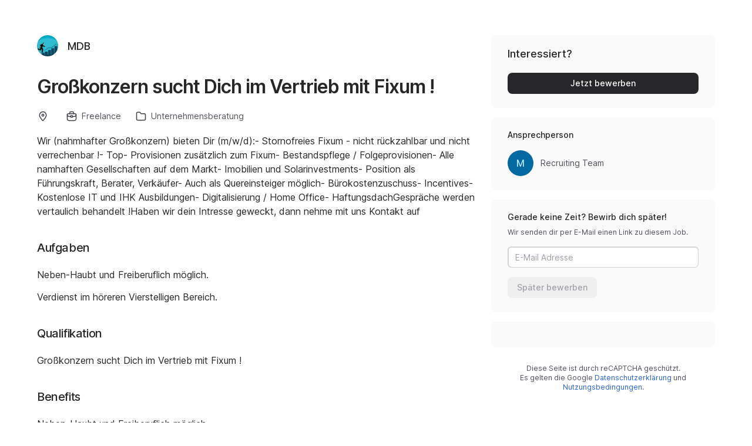

--- FILE ---
content_type: text/html; charset=utf-8
request_url: https://join.com/companies/venorum/15387327-grosskonzern-sucht-dich-im-vertrieb-mit-fixum
body_size: 19174
content:
<!DOCTYPE html><html lang="en"><head><meta charSet="utf-8" data-next-head=""/><meta content="width=device-width, initial-scale=1.0, maximum-scale=1.0, user-scalable=no, viewport-fit=cover" name="viewport" data-next-head=""/><title data-next-head="">MDB (Frankfurt am Main): Großkonzern sucht Dich im Vertrieb mit Fixum !</title><meta name="description" content="MDB has a job opening for Großkonzern sucht Dich im Vertrieb mit Fixum ! in Frankfurt am Main (published: 19.10.2022). Apply now or check the other available jobs." data-next-head=""/><meta property="og:title" content="MDB (Frankfurt am Main): Großkonzern sucht Dich im Vertrieb mit Fixum !" data-next-head=""/><meta property="og:description" content="MDB has a job opening for Großkonzern sucht Dich im Vertrieb mit Fixum ! in Frankfurt am Main (published: 19.10.2022). Apply now or check the other available jobs." data-next-head=""/><meta property="og:url" content="https://join.com/companies/venorum/15387327-grosskonzern-sucht-dich-im-vertrieb-mit-fixum" data-next-head=""/><meta property="og:type" content="website" data-next-head=""/><meta property="og:image" content="https://cdn.join.com/ogimages/6111149/1687432233719.png" data-next-head=""/><meta name="twitter:title" content="MDB (Frankfurt am Main): Großkonzern sucht Dich im Vertrieb mit Fixum !" data-next-head=""/><meta name="twitter:description" content="MDB has a job opening for Großkonzern sucht Dich im Vertrieb mit Fixum ! in Frankfurt am Main (published: 19.10.2022). Apply now or check the other available jobs." data-next-head=""/><meta name="twitter:image" content="https://cdn.join.com/ogimages/6111149/1687432233719.png" data-next-head=""/><meta name="twitter:site" content="https://join.com/companies/venorum/15387327-grosskonzern-sucht-dich-im-vertrieb-mit-fixum" data-next-head=""/><meta name="twitter:card" content="summary_large_image" data-next-head=""/><link rel="canonical" href="https://join.com/companies/venorum/15387327-grosskonzern-sucht-dich-im-vertrieb-mit-fixum" data-next-head=""/><link rel="apple-touch-icon" sizes="180x180" href="https://cdn.join.com/job-ad-app/static/images/favicon/apple-touch-icon.png"/><link rel="icon" type="image/png" sizes="32x32" href="https://cdn.join.com/job-ad-app/static/images/favicon/favicon-32x32.png"/><link rel="icon" type="image/png" sizes="16x16" href="https://cdn.join.com/job-ad-app/static/images/favicon/favicon-16x16.png"/><link rel="manifest" href="https://cdn.join.com/job-ad-app/static/images/favicon/site.webmanifest"/><link rel="mask-icon" href="https://cdn.join.com/job-ad-app/static/images/favicon/join.svg" color="#258aff"/><meta name="msapplication-TileColor" content="#da532c"/><meta name="theme-color" content="#ffffff"/><link nonce="ZjIyODlmMjEtYzhmMS00NDIyLWE3YzMtMjhhMmYzOTg2Mjk2" rel="preload" as="style" href="https://cdn.join.com/fonts/inter.min.css"/><link href="https://cdn.cookie-script.com" rel="preconnect" crossorigin="anonymous"/><link href="https://www.google-analytics.com" rel="preconnect" crossorigin="anonymous"/><link href="https://join.com" rel="preconnect" crossorigin="anonymous"/><link href="https://cdn.join.com/job-ad-app" rel="preconnect" crossorigin="anonymous"/><script nonce="ZjIyODlmMjEtYzhmMS00NDIyLWE3YzMtMjhhMmYzOTg2Mjk2">if('GTM-PHC2444'){
        dataLayer = [{"pageType":"job-ad-app","nonce":"ZjIyODlmMjEtYzhmMS00NDIyLWE3YzMtMjhhMmYzOTg2Mjk2"}];
        (function(w,d,s,l,i){w[l]=w[l]||[];w[l].push({'gtm.start':
        new Date().getTime(),event:'gtm.js'});var f=d.getElementsByTagName(s)[0],
        j=d.createElement(s),dl=l!='dataLayer'?'&l='+l:'';j.async=true;j.src=
        'https://www.googletagmanager.com/gtm.js?id='+i+dl;f.parentNode.insertBefore(j,f);
        })(window,document,'script','dataLayer','GTM-PHC2444');}</script><script nonce="ZjIyODlmMjEtYzhmMS00NDIyLWE3YzMtMjhhMmYzOTg2Mjk2">var env = {"CANDIDATE_APP_BASE_URL":"https://join.com","LOKALISE_VERSION":"1758693756","GRAPHQL_API_URL":"https://join.com/candidate-api/graphql","BASE_URL":"https://join.com","TZ":"UTC","FF_ID":"false","BASE_API_URL":"https://join.com/api","SENTRY_TSR":"0","SENTRY_DSN":"https://d46e55ffdd114093971dd659e5bf890b@o377622.ingest.sentry.io/5200008","DEFAULT_CURRENCY":"CHF","PASSWORD_MAX_LENGTH":"72","MAX_ATTACHMENT_FILE_SIZE":"10","GJ_TID":"209391cbd497a95aac58","APP_NAME":"job-ad-app","APP_ENV":"production","AVAILABLE_LANGUAGES":"en,de,fr,it,es,nl","GTM_ID":"GTM-PHC2444","PASSWORD_MIN_LENGTH":"6","ASSET_PREFIX":"https://cdn.join.com/job-ad-app","FF_CSP":"true","FB_APP_ID":"881603466953465","RECAPTCHA_SITE_KEY":"6LcBKJEdAAAAAOns5uYTQrLbrHXWtoFXb5sMjmxH","COOKIE_DOMAIN":".join.com","CDN_ASSETS_URL":"https://cdn.join.com","MARKETING_APP_BASE_URL":"https://join.com","APPLY_FORM_PERSIST_EXPIRATION_TIME_INTERVAL_DAYS":"7"}</script><style data-styled="" data-styled-version="5.3.9" nonce="ZjIyODlmMjEtYzhmMS00NDIyLWE3YzMtMjhhMmYzOTg2Mjk2">.iXNcvV{margin:0 auto;max-width:1176px;}/*!sc*/
.guEeDz{margin-right:1rem;}/*!sc*/
.GRRGN{margin-bottom:1.25rem;position:relative;}/*!sc*/
.iXrrJh{position:relative;z-index:3;}/*!sc*/
.bNYlVB{margin-top:0.75rem;margin-bottom:0.5rem;}/*!sc*/
.aNQZS{color:#27272A;}/*!sc*/
.fpsxaU{margin-left:0.75rem;margin-right:0.75rem;width:4px;height:4px;background-color:#D4D4D8;border-radius:50%;}/*!sc*/
.fqhlna{margin-left:-15px;margin-right:-15px;height:1px;background-color:#E3E3E5;}/*!sc*/
@media screen and (min-width:48em){.fqhlna{margin-left:0px;margin-right:0px;}}/*!sc*/
.caKbOx{margin-left:-15px;margin-right:-15px;margin-top:2.25rem;padding-bottom:1.5rem;padding-left:1rem;padding-right:1rem;padding-top:1.5rem;background-color:#FAFAFA;position:relative;}/*!sc*/
@media screen and (min-width:48em){.caKbOx{margin-left:0px;margin-right:0px;padding-left:1.75rem;padding-right:1.75rem;}}/*!sc*/
@media screen and (min-width:48em){.caKbOx{border-radius:8px;}}/*!sc*/
.jdtvoZ{margin-bottom:1.25rem;}/*!sc*/
.cHiYVQ{margin-bottom:1rem;}/*!sc*/
@media screen and (min-width:48em){.cHiYVQ{margin-bottom:1.25rem;}}/*!sc*/
.dxNkgN{margin-left:-15px;margin-right:-15px;}/*!sc*/
@media screen and (min-width:48em){.dxNkgN{margin-left:0px;margin-right:0px;}}/*!sc*/
.lcpQmn{text-align:center;display:block;position:fixed;bottom:30px;left:0px;right:0px;z-index:9999;}/*!sc*/
@media screen and (min-width:64em){.lcpQmn{display:none;}}/*!sc*/
.fVhkHJ{height:1px;background-color:#E3E3E5;display:block;}/*!sc*/
@media screen and (min-width:48em){.fVhkHJ{display:none;}}/*!sc*/
.hAvhJv{padding-top:1.25rem;padding-bottom:1.5rem;padding-left:1.75rem;padding-right:1.75rem;background-color:#FAFAFA;}/*!sc*/
@media screen and (min-width:48em){.hAvhJv{border-radius:8px;}}/*!sc*/
.fIUUdM{padding-top:1.25rem;padding-bottom:1.5rem;padding-left:1.75rem;padding-right:1.75rem;background-color:#FAFAFA;display:none;border-radius:8px;}/*!sc*/
@media screen and (min-width:48em){.fIUUdM{display:block;}}/*!sc*/
.bGiwYx{display:block;border-bottom:1px solid;border-color:#EFEFF0;}/*!sc*/
@media screen and (min-width:48em){.bGiwYx{display:none;}}/*!sc*/
.yqglj{padding:24px 16px;background-color:#FAFAFA;border-top:1px solid;border-color:#EFEFF0;position:relative;}/*!sc*/
.ffYZsF{margin-top:auto;padding-bottom:2.75rem;padding-left:1.25rem;padding-right:1.25rem;padding-top:60px;text-align:center;}/*!sc*/
@media screen and (min-width:48em){.ffYZsF{padding-bottom:60px;}}/*!sc*/
.iToerw{margin-left:1.25rem;margin-right:1.25rem;padding-bottom:0.75rem;padding-top:0.75rem;border-top-color:#EFEFF0;border-top-width:1px;border-top-style:solid;}/*!sc*/
@media screen and (min-width:75em){.iToerw{padding-top:1rem;padding-bottom:1rem;margin-left:0px;margin-right:0px;}}/*!sc*/
.bRkGqs{padding-top:0.25rem;padding-bottom:0.25rem;display:inline;}/*!sc*/
data-styled.g1[id="sc-beqWaB"]{content:"iXNcvV,guEeDz,GRRGN,iXrrJh,bNYlVB,aNQZS,fpsxaU,fqhlna,caKbOx,jdtvoZ,cHiYVQ,dxNkgN,lcpQmn,fVhkHJ,hAvhJv,fIUUdM,bGiwYx,yqglj,ffYZsF,iToerw,bRkGqs,"}/*!sc*/
.kfqzsj{display:-webkit-box;display:-webkit-flex;display:-ms-flexbox;display:flex;margin-bottom:1.25rem;-webkit-align-items:center;-webkit-box-align:center;-ms-flex-align:center;align-items:center;}/*!sc*/
.egmPKj{display:-webkit-box;display:-webkit-flex;display:-ms-flexbox;display:flex;-webkit-flex-wrap:wrap;-ms-flex-wrap:wrap;flex-wrap:wrap;}/*!sc*/
.jFHDjD{display:-webkit-box;display:-webkit-flex;display:-ms-flexbox;display:flex;margin-right:1rem;margin-top:0.75rem;color:#52525B;display:-webkit-inline-box;display:-webkit-inline-flex;display:-ms-inline-flexbox;display:inline-flex;-webkit-align-items:center;-webkit-box-align:center;-ms-flex-align:center;align-items:center;}/*!sc*/
@media screen and (min-width:48em){.jFHDjD{margin-right:1.5rem;}}/*!sc*/
.jJEAu{display:-webkit-box;display:-webkit-flex;display:-ms-flexbox;display:flex;-webkit-align-items:center;-webkit-box-align:center;-ms-flex-align:center;align-items:center;-webkit-flex-direction:column-reverse;-ms-flex-direction:column-reverse;flex-direction:column-reverse;-webkit-box-pack:justify;-webkit-justify-content:space-between;-ms-flex-pack:justify;justify-content:space-between;}/*!sc*/
@media screen and (min-width:48em){.jJEAu{-webkit-flex-direction:row;-ms-flex-direction:row;flex-direction:row;}}/*!sc*/
.ehSzdI{display:-webkit-box;display:-webkit-flex;display:-ms-flexbox;display:flex;margin-top:1.25rem;-webkit-align-items:center;-webkit-box-align:center;-ms-flex-align:center;align-items:center;}/*!sc*/
@media screen and (min-width:22.5em){.ehSzdI{padding-bottom:1.5rem;}}/*!sc*/
@media screen and (min-width:64em){.ehSzdI{padding-bottom:1.25rem;}}/*!sc*/
.bYHNTX{display:-webkit-box;display:-webkit-flex;display:-ms-flexbox;display:flex;margin-top:1.25rem;padding-bottom:0px;cursor:pointer;-webkit-align-items:center;-webkit-box-align:center;-ms-flex-align:center;align-items:center;}/*!sc*/
@media screen and (min-width:48em){.bYHNTX{margin-top:0px;}}/*!sc*/
.lfpCSx{display:-webkit-box;display:-webkit-flex;display:-ms-flexbox;display:flex;-webkit-align-items:flex-start;-webkit-box-align:flex-start;-ms-flex-align:flex-start;align-items:flex-start;-webkit-flex-direction:row;-ms-flex-direction:row;flex-direction:row;gap:1rem;}/*!sc*/
.dwBgFo{display:-webkit-box;display:-webkit-flex;display:-ms-flexbox;display:flex;-webkit-flex-direction:column;-ms-flex-direction:column;flex-direction:column;}/*!sc*/
.jPCKFN{display:-webkit-box;display:-webkit-flex;display:-ms-flexbox;display:flex;margin-bottom:1.5rem;-webkit-flex-direction:column;-ms-flex-direction:column;flex-direction:column;-webkit-box-pack:center;-webkit-justify-content:center;-ms-flex-pack:center;justify-content:center;}/*!sc*/
@media screen and (min-width:48em){.jPCKFN{margin-bottom:1.25rem;}}/*!sc*/
.gDkihe{display:-webkit-box;display:-webkit-flex;display:-ms-flexbox;display:flex;margin-bottom:0px;-webkit-flex-wrap:wrap;-ms-flex-wrap:wrap;flex-wrap:wrap;gap:1rem;}/*!sc*/
.daVaQX{display:-webkit-box;display:-webkit-flex;display:-ms-flexbox;display:flex;margin-bottom:0px;margin-right:0px;color:#52525B;-webkit-align-items:center;-webkit-box-align:center;-ms-flex-align:center;align-items:center;}/*!sc*/
.dcWpcK{display:-webkit-box;display:-webkit-flex;display:-ms-flexbox;display:flex;margin-top:1.25rem;margin-bottom:1.25rem;-webkit-flex-wrap:wrap;-ms-flex-wrap:wrap;flex-wrap:wrap;gap:0.75rem;}/*!sc*/
.hfyeJc{display:-webkit-box;display:-webkit-flex;display:-ms-flexbox;display:flex;-webkit-align-items:center;-webkit-box-align:center;-ms-flex-align:center;align-items:center;-webkit-box-pack:center;-webkit-justify-content:center;-ms-flex-pack:center;justify-content:center;}/*!sc*/
.jDLskb{display:-webkit-box;display:-webkit-flex;display:-ms-flexbox;display:flex;margin-bottom:1.25rem;-webkit-box-pack:justify;-webkit-justify-content:space-between;-ms-flex-pack:justify;justify-content:space-between;-webkit-align-items:center;-webkit-box-align:center;-ms-flex-align:center;align-items:center;}/*!sc*/
.dSeqJK{display:-webkit-box;display:-webkit-flex;display:-ms-flexbox;display:flex;margin-top:1rem;}/*!sc*/
.cuBUhS{display:-webkit-box;display:-webkit-flex;display:-ms-flexbox;display:flex;max-width:100%;}/*!sc*/
.irICgg{display:-webkit-box;display:-webkit-flex;display:-ms-flexbox;display:flex;margin-left:0.75rem;min-width:0;-webkit-flex-direction:column;-ms-flex-direction:column;flex-direction:column;-webkit-box-pack:center;-webkit-justify-content:center;-ms-flex-pack:center;justify-content:center;-webkit-align-items:baseline;-webkit-box-align:baseline;-ms-flex-align:baseline;align-items:baseline;-webkit-flex:1;-ms-flex:1;flex:1;}/*!sc*/
.dwupic{display:-webkit-box;display:-webkit-flex;display:-ms-flexbox;display:flex;padding-right:0.5rem;-webkit-align-items:center;-webkit-box-align:center;-ms-flex-align:center;align-items:center;}/*!sc*/
.igySFn{display:-webkit-box;display:-webkit-flex;display:-ms-flexbox;display:flex;padding:8px 12px;border:2px solid;border-color:#E3E3E5;border-radius:8px;-webkit-box-pack:center;-webkit-justify-content:center;-ms-flex-pack:center;justify-content:center;-webkit-align-items:center;-webkit-box-align:center;-ms-flex-align:center;align-items:center;}/*!sc*/
data-styled.g2[id="sc-gueYoa"]{content:"kfqzsj,egmPKj,jFHDjD,jJEAu,ehSzdI,bYHNTX,lfpCSx,dwBgFo,jPCKFN,gDkihe,daVaQX,dcWpcK,hfyeJc,jDLskb,dSeqJK,cuBUhS,irICgg,dwupic,igySFn,"}/*!sc*/
.dDFKLx{font-family:Inter,sans-serif;line-height:1.33;}/*!sc*/
data-styled.g3[id="sc-dmqHEX"]{content:"dDFKLx,"}/*!sc*/
.iqbjAJ{color:#27272A;font-size:1.125rem;line-height:1.3333333333333333;-webkit-letter-spacing:normal;-moz-letter-spacing:normal;-ms-letter-spacing:normal;letter-spacing:normal;font-weight:500;line-height:1.33;word-break:break-word;}/*!sc*/
@media screen and (min-width:22.5em){.iqbjAJ{margin-left:0.5rem;}}/*!sc*/
@media screen and (min-width:64em){.iqbjAJ{margin-left:0px;}}/*!sc*/
.kcOlDA{color:#27272A;font-weight:600;-webkit-letter-spacing:-0.03em;-moz-letter-spacing:-0.03em;-ms-letter-spacing:-0.03em;letter-spacing:-0.03em;font-size:1.25rem;line-height:1.4;font-size:1.5rem;word-break:break-word;}/*!sc*/
@media screen and (min-width:22.5em){.kcOlDA{font-size:1.25rem;line-height:1.4;}}/*!sc*/
@media screen and (min-width:36em){.kcOlDA{font-size:2rem;line-height:1.25;}}/*!sc*/
@media screen and (min-width:64em){.kcOlDA{font-size:2rem;}}/*!sc*/
.kJMNsV{font-size:0.875rem;line-height:1.4285714285714286;-webkit-letter-spacing:normal;-moz-letter-spacing:normal;-ms-letter-spacing:normal;letter-spacing:normal;line-height:1;}/*!sc*/
.eFIfeu{margin-bottom:1.75rem;color:#27272A;}/*!sc*/
@media screen and (min-width:48em){.eFIfeu{margin-bottom:2.25rem;}}/*!sc*/
.gDfXIv{margin-bottom:1.25rem;color:#27272A;font-weight:600;-webkit-letter-spacing:-0.02em;-moz-letter-spacing:-0.02em;-ms-letter-spacing:-0.02em;letter-spacing:-0.02em;font-size:1.25rem;line-height:1.4;line-height:1.4;}/*!sc*/
.hkZUFk{color:#3F3F46;font-size:0.875rem;line-height:1.4285714285714286;-webkit-letter-spacing:normal;-moz-letter-spacing:normal;-ms-letter-spacing:normal;letter-spacing:normal;}/*!sc*/
.cAaphL{color:#18181B;font-weight:600;-webkit-letter-spacing:-0.02em;-moz-letter-spacing:-0.02em;-ms-letter-spacing:-0.02em;letter-spacing:-0.02em;font-size:1.25rem;line-height:1.4;}/*!sc*/
@media screen and (min-width:48em){.cAaphL{margin-bottom:0.25rem;}}/*!sc*/
.jzuZYB{margin-left:0.5rem;font-size:0.875rem;line-height:1.4285714285714286;-webkit-letter-spacing:normal;-moz-letter-spacing:normal;-ms-letter-spacing:normal;letter-spacing:normal;}/*!sc*/
.fgcaBb{text-align:center;display:inline-block;font-size:0.875rem;line-height:1.4285714285714286;-webkit-letter-spacing:normal;-moz-letter-spacing:normal;-ms-letter-spacing:normal;letter-spacing:normal;text-align:center;}/*!sc*/
.buDlOo{color:#27272A;font-size:1.25rem;font-weight:600;-webkit-letter-spacing:-0.02em;-moz-letter-spacing:-0.02em;-ms-letter-spacing:-0.02em;letter-spacing:-0.02em;line-height:1.4;}/*!sc*/
@media screen and (min-width:48em){.buDlOo{font-size:1.125rem;line-height:1.3333333333333333;-webkit-letter-spacing:normal;-moz-letter-spacing:normal;-ms-letter-spacing:normal;letter-spacing:normal;font-weight:500;}}/*!sc*/
.gePcVb{color:#27272A;font-size:0.875rem;line-height:1.4285714285714286;-webkit-letter-spacing:normal;-moz-letter-spacing:normal;-ms-letter-spacing:normal;letter-spacing:normal;font-weight:500;}/*!sc*/
.jvxLIx{display:inline-block;max-width:100%;overflow:hidden;text-overflow:ellipsis;white-space:nowrap;word-wrap:normal;color:#52525B;text-align:left;font-size:0.875rem;line-height:1.4285714285714286;-webkit-letter-spacing:normal;-moz-letter-spacing:normal;-ms-letter-spacing:normal;letter-spacing:normal;text-align:left;}/*!sc*/
.jxmSoj{margin-bottom:0.5rem;color:#27272A;font-size:0.875rem;line-height:1.4285714285714286;-webkit-letter-spacing:normal;-moz-letter-spacing:normal;-ms-letter-spacing:normal;letter-spacing:normal;font-weight:500;}/*!sc*/
.jeQtbb{margin-bottom:1rem;color:#52525B;font-size:0.75rem;line-height:1.3333333333333333;-webkit-letter-spacing:normal;-moz-letter-spacing:normal;-ms-letter-spacing:normal;letter-spacing:normal;}/*!sc*/
.iHguIB{color:#27272A;-webkit-flex:1;-ms-flex:1;flex:1;font-weight:600;-webkit-letter-spacing:-0.02em;-moz-letter-spacing:-0.02em;-ms-letter-spacing:-0.02em;letter-spacing:-0.02em;font-size:1.25rem;line-height:1.4;}/*!sc*/
.fmNfVY{margin-top:1.75rem;color:#52525B;text-align:center;font-size:0.6875rem;line-height:1.4545454545454546;-webkit-letter-spacing:normal;-moz-letter-spacing:normal;-ms-letter-spacing:normal;letter-spacing:normal;text-align:center;}/*!sc*/
@media screen and (min-width:64em){.fmNfVY{margin-left:1.75rem;margin-right:1.75rem;}}/*!sc*/
.duimkZ{font-size:0.75rem;line-height:1.3333333333333333;-webkit-letter-spacing:normal;-moz-letter-spacing:normal;-ms-letter-spacing:normal;letter-spacing:normal;}/*!sc*/
.jvzeVl{margin-right:0.5rem;color:#52525B;font-size:0.75rem;line-height:1.3333333333333333;-webkit-letter-spacing:normal;-moz-letter-spacing:normal;-ms-letter-spacing:normal;letter-spacing:normal;font-weight:500;line-height:1.78;}/*!sc*/
.hLdlmO{padding-top:0.25rem;padding-bottom:0.25rem;margin-right:22px;display:inline;word-break:break-word;}/*!sc*/
data-styled.g4[id="sc-hLseeU"]{content:"iqbjAJ,kcOlDA,kJMNsV,eFIfeu,gDfXIv,hkZUFk,cAaphL,jzuZYB,fgcaBb,buDlOo,gePcVb,jvxLIx,jxmSoj,jeQtbb,iHguIB,fmNfVY,duimkZ,jvzeVl,hLdlmO,"}/*!sc*/
html,body,div,span,applet,object,iframe,h1,h2,h3,h4,h5,h6,p,blockquote,pre,a,abbr,acronym,address,big,cite,code,del,dfn,em,img,ins,kbd,q,s,samp,small,strike,strong,sub,sup,tt,var,b,u,i,center,dl,dt,dd,ol,ul,li,fieldset,form,label,legend,table,caption,tbody,tfoot,thead,tr,th,td,article,aside,canvas,details,embed,figure,figcaption,footer,header,hgroup,menu,nav,output,ruby,section,summary,time,mark,audio,video,dialog{margin:0;padding:0;border:none;font-size:100%;font:inherit;vertical-align:baseline;}/*!sc*/
input,button,textarea,select{font:inherit;}/*!sc*/
article,aside,details,figcaption,figure,footer,header,hgroup,menu,nav,section{display:block;}/*!sc*/
ol,ul{list-style:none;}/*!sc*/
blockquote,q{quotes:none;}/*!sc*/
blockquote:before,blockquote:after,q:before,q:after{content:'';content:none;}/*!sc*/
table{border-collapse:collapse;border-spacing:0;}/*!sc*/
html{height:100%;}/*!sc*/
@media only screen and (device-width:375px) and (device-height:812px) and (-webkit-device-pixel-ratio:3){body > div{padding:constant(safe-area-inset-top) constant(safe-area-inset-right) constant(safe-area-inset-bottom) constant(safe-area-inset-left);}}/*!sc*/
input[autocomplete='off']::-webkit-contacts-auto-fill-button{visibility:hidden;display:none !important;pointer-events:none;height:0;width:0;margin:0;}/*!sc*/
pre{white-space:pre-line;}/*!sc*/
*{box-sizing:border-box;}/*!sc*/
*:focus{outline:none;}/*!sc*/
body{height:100%;font-size:1.125rem;font-family:Inter,sans-serif;font-weight:400;color:#3F3F46;background:#FFFFFF;overscroll-behavior:none;-ms-overflow-style:scrollbar;}/*!sc*/
strong,b{font-weight:500;}/*!sc*/
data-styled.g5[id="sc-global-iEDSUG1"]{content:"sc-global-iEDSUG1,"}/*!sc*/
.RXlLR{vertical-align:middle;width:auto;height:auto;-webkit-transition:all 0.2s ease-in-out;transition:all 0.2s ease-in-out;-webkit-transition-property:background,opacity;transition-property:background,opacity;display:-webkit-inline-box;display:-webkit-inline-flex;display:-ms-inline-flexbox;display:inline-flex;-webkit-box-flex:0;-webkit-flex-grow:0;-ms-flex-positive:0;flex-grow:0;-webkit-flex-shrink:0;-ms-flex-negative:0;flex-shrink:0;-webkit-box-pack:center;-webkit-justify-content:center;-ms-flex-pack:center;justify-content:center;-webkit-align-content:center;-ms-flex-line-pack:center;align-content:center;-webkit-align-items:center;-webkit-box-align:center;-ms-flex-align:center;align-items:center;justify-items:center;margin-right:5px;color:#3F3F46;width:20px;height:20px;}/*!sc*/
.RXlLR > svg{display:inline-block;width:20px;height:20px;-webkit-transition:all 0.2s ease-in-out;transition:all 0.2s ease-in-out;-webkit-transition-property:stroke;transition-property:stroke;}/*!sc*/
.RXlLR > svg path[stroke-width],.RXlLR > svg circle[stroke-width],.RXlLR > svg rect[stroke-width],.RXlLR > svg ellipse[stroke-width]{stroke-width:1.5;}/*!sc*/
.RXlLR > svg path[stroke],.RXlLR > svg circle[stroke],.RXlLR > svg rect[stroke],.RXlLR > svg ellipse[stroke]{stroke:#3F3F46;}/*!sc*/
.RXlLR > svg path[fill],.RXlLR > svg circle[fill],.RXlLR > svg rect[fill],.RXlLR > svg ellipse[fill]{fill:#3F3F46;}/*!sc*/
.RXlLR:hover{background-color:transparent;}/*!sc*/
.RXlLR:hover > svg path[stroke],.RXlLR:hover > svg circle[stroke],.RXlLR:hover > svg rect[stroke],.RXlLR:hover > svg ellipse[stroke]{stroke:#3F3F46;}/*!sc*/
.ipczmD{vertical-align:middle;width:auto;height:auto;-webkit-transition:all 0.2s ease-in-out;transition:all 0.2s ease-in-out;-webkit-transition-property:background,opacity;transition-property:background,opacity;display:-webkit-inline-box;display:-webkit-inline-flex;display:-ms-inline-flexbox;display:inline-flex;-webkit-box-flex:0;-webkit-flex-grow:0;-ms-flex-positive:0;flex-grow:0;-webkit-flex-shrink:0;-ms-flex-negative:0;flex-shrink:0;-webkit-box-pack:center;-webkit-justify-content:center;-ms-flex-pack:center;justify-content:center;-webkit-align-content:center;-ms-flex-line-pack:center;align-content:center;-webkit-align-items:center;-webkit-box-align:center;-ms-flex-align:center;align-items:center;justify-items:center;margin-right:7px;color:#3F3F46;width:20px;height:20px;}/*!sc*/
.ipczmD > svg{display:inline-block;width:20px;height:20px;-webkit-transition:all 0.2s ease-in-out;transition:all 0.2s ease-in-out;-webkit-transition-property:stroke;transition-property:stroke;}/*!sc*/
.ipczmD > svg path[stroke-width],.ipczmD > svg circle[stroke-width],.ipczmD > svg rect[stroke-width],.ipczmD > svg ellipse[stroke-width]{stroke-width:1.5;}/*!sc*/
.ipczmD > svg path[stroke],.ipczmD > svg circle[stroke],.ipczmD > svg rect[stroke],.ipczmD > svg ellipse[stroke]{stroke:#3F3F46;}/*!sc*/
.ipczmD > svg path[fill],.ipczmD > svg circle[fill],.ipczmD > svg rect[fill],.ipczmD > svg ellipse[fill]{fill:#3F3F46;}/*!sc*/
.ipczmD:hover{background-color:transparent;}/*!sc*/
.ipczmD:hover > svg path[stroke],.ipczmD:hover > svg circle[stroke],.ipczmD:hover > svg rect[stroke],.ipczmD:hover > svg ellipse[stroke]{stroke:#3F3F46;}/*!sc*/
.limSpD{vertical-align:middle;width:auto;height:auto;-webkit-transition:all 0.2s ease-in-out;transition:all 0.2s ease-in-out;-webkit-transition-property:background,opacity;transition-property:background,opacity;display:-webkit-inline-box;display:-webkit-inline-flex;display:-ms-inline-flexbox;display:inline-flex;-webkit-box-flex:0;-webkit-flex-grow:0;-ms-flex-positive:0;flex-grow:0;-webkit-flex-shrink:0;-ms-flex-negative:0;flex-shrink:0;-webkit-box-pack:center;-webkit-justify-content:center;-ms-flex-pack:center;justify-content:center;-webkit-align-content:center;-ms-flex-line-pack:center;align-content:center;-webkit-align-items:center;-webkit-box-align:center;-ms-flex-align:center;align-items:center;justify-items:center;color:#3F3F46;}/*!sc*/
.limSpD > svg{display:inline-block;width:20px;height:20px;-webkit-transition:all 0.2s ease-in-out;transition:all 0.2s ease-in-out;-webkit-transition-property:stroke;transition-property:stroke;}/*!sc*/
.limSpD > svg path[stroke-width],.limSpD > svg circle[stroke-width],.limSpD > svg rect[stroke-width],.limSpD > svg ellipse[stroke-width]{stroke-width:1.5;}/*!sc*/
.limSpD > svg path[stroke],.limSpD > svg circle[stroke],.limSpD > svg rect[stroke],.limSpD > svg ellipse[stroke]{stroke:#3F3F46;}/*!sc*/
.limSpD > svg path[fill],.limSpD > svg circle[fill],.limSpD > svg rect[fill],.limSpD > svg ellipse[fill]{fill:#3F3F46;}/*!sc*/
.limSpD:hover{background-color:transparent;}/*!sc*/
.limSpD:hover > svg path[stroke],.limSpD:hover > svg circle[stroke],.limSpD:hover > svg rect[stroke],.limSpD:hover > svg ellipse[stroke]{stroke:#3F3F46;}/*!sc*/
.jTMOnl{vertical-align:middle;width:auto;height:auto;-webkit-transition:all 0.2s ease-in-out;transition:all 0.2s ease-in-out;-webkit-transition-property:background,opacity;transition-property:background,opacity;display:-webkit-inline-box;display:-webkit-inline-flex;display:-ms-inline-flexbox;display:inline-flex;-webkit-box-flex:0;-webkit-flex-grow:0;-ms-flex-positive:0;flex-grow:0;-webkit-flex-shrink:0;-ms-flex-negative:0;flex-shrink:0;-webkit-box-pack:center;-webkit-justify-content:center;-ms-flex-pack:center;justify-content:center;-webkit-align-content:center;-ms-flex-line-pack:center;align-content:center;-webkit-align-items:center;-webkit-box-align:center;-ms-flex-align:center;align-items:center;justify-items:center;margin-right:0.25rem;width:16px;height:16px;}/*!sc*/
.jTMOnl > svg{display:inline-block;width:16px;height:16px;-webkit-transition:all 0.2s ease-in-out;transition:all 0.2s ease-in-out;-webkit-transition-property:stroke;transition-property:stroke;}/*!sc*/
.jTMOnl > svg path[stroke-width],.jTMOnl > svg circle[stroke-width],.jTMOnl > svg rect[stroke-width],.jTMOnl > svg ellipse[stroke-width]{stroke-width:1.3;}/*!sc*/
.jTMOnl > svg path[stroke],.jTMOnl > svg circle[stroke],.jTMOnl > svg rect[stroke],.jTMOnl > svg ellipse[stroke]{stroke:currentColor;}/*!sc*/
.jTMOnl > svg path[fill],.jTMOnl > svg circle[fill],.jTMOnl > svg rect[fill],.jTMOnl > svg ellipse[fill]{fill:currentColor;}/*!sc*/
.jTMOnl:hover{background-color:transparent;}/*!sc*/
.jTMOnl:hover > svg path[stroke],.jTMOnl:hover > svg circle[stroke],.jTMOnl:hover > svg rect[stroke],.jTMOnl:hover > svg ellipse[stroke]{stroke:currentColor;}/*!sc*/
.dBPDDS{vertical-align:middle;width:auto;height:auto;-webkit-transition:all 0.2s ease-in-out;transition:all 0.2s ease-in-out;-webkit-transition-property:background,opacity;transition-property:background,opacity;display:-webkit-inline-box;display:-webkit-inline-flex;display:-ms-inline-flexbox;display:inline-flex;-webkit-box-flex:0;-webkit-flex-grow:0;-ms-flex-positive:0;flex-grow:0;-webkit-flex-shrink:0;-ms-flex-negative:0;flex-shrink:0;-webkit-box-pack:center;-webkit-justify-content:center;-ms-flex-pack:center;justify-content:center;-webkit-align-content:center;-ms-flex-line-pack:center;align-content:center;-webkit-align-items:center;-webkit-box-align:center;-ms-flex-align:center;align-items:center;justify-items:center;margin-left:0.5rem;width:20px;height:20px;}/*!sc*/
.dBPDDS > svg{display:inline-block;width:20px;height:20px;-webkit-transition:all 0.2s ease-in-out;transition:all 0.2s ease-in-out;-webkit-transition-property:stroke;transition-property:stroke;}/*!sc*/
.dBPDDS > svg path[stroke-width],.dBPDDS > svg circle[stroke-width],.dBPDDS > svg rect[stroke-width],.dBPDDS > svg ellipse[stroke-width]{stroke-width:1.5;}/*!sc*/
.dBPDDS > svg path[stroke],.dBPDDS > svg circle[stroke],.dBPDDS > svg rect[stroke],.dBPDDS > svg ellipse[stroke]{stroke:currentColor;}/*!sc*/
.dBPDDS > svg path[fill],.dBPDDS > svg circle[fill],.dBPDDS > svg rect[fill],.dBPDDS > svg ellipse[fill]{fill:currentColor;}/*!sc*/
.dBPDDS:hover{background-color:transparent;}/*!sc*/
.dBPDDS:hover > svg path[stroke],.dBPDDS:hover > svg circle[stroke],.dBPDDS:hover > svg rect[stroke],.dBPDDS:hover > svg ellipse[stroke]{stroke:currentColor;}/*!sc*/
.jXxegY{vertical-align:middle;width:auto;height:auto;-webkit-transition:all 0.2s ease-in-out;transition:all 0.2s ease-in-out;-webkit-transition-property:background,opacity;transition-property:background,opacity;display:-webkit-inline-box;display:-webkit-inline-flex;display:-ms-inline-flexbox;display:inline-flex;-webkit-box-flex:0;-webkit-flex-grow:0;-ms-flex-positive:0;flex-grow:0;-webkit-flex-shrink:0;-ms-flex-negative:0;flex-shrink:0;-webkit-box-pack:center;-webkit-justify-content:center;-ms-flex-pack:center;justify-content:center;-webkit-align-content:center;-ms-flex-line-pack:center;align-content:center;-webkit-align-items:center;-webkit-box-align:center;-ms-flex-align:center;align-items:center;justify-items:center;margin-left:0.5rem;color:#71717A;width:20px;height:20px;}/*!sc*/
.jXxegY > svg{display:inline-block;width:100%;height:100%;-webkit-transition:all 0.2s ease-in-out;transition:all 0.2s ease-in-out;-webkit-transition-property:stroke;transition-property:stroke;}/*!sc*/
.jXxegY > svg path[stroke-width],.jXxegY > svg circle[stroke-width],.jXxegY > svg rect[stroke-width],.jXxegY > svg ellipse[stroke-width]{stroke-width:1.7;}/*!sc*/
.jXxegY > svg path[stroke],.jXxegY > svg circle[stroke],.jXxegY > svg rect[stroke],.jXxegY > svg ellipse[stroke]{stroke:#71717A;}/*!sc*/
.jXxegY > svg path[fill],.jXxegY > svg circle[fill],.jXxegY > svg rect[fill],.jXxegY > svg ellipse[fill]{fill:#71717A;}/*!sc*/
.jXxegY:hover{background-color:transparent;}/*!sc*/
.jXxegY:hover > svg path[stroke],.jXxegY:hover > svg circle[stroke],.jXxegY:hover > svg rect[stroke],.jXxegY:hover > svg ellipse[stroke]{stroke:#71717A;}/*!sc*/
data-styled.g6[id="sc-eDDNvR"]{content:"RXlLR,ipczmD,limSpD,jTMOnl,dBPDDS,jXxegY,"}/*!sc*/
.grSEZU{margin-left:0.5rem;}/*!sc*/
data-styled.g19[id="sc-hAtEyd"]{content:"grSEZU,"}/*!sc*/
.iITrNM{margin-right:7px;color:#3F3F46;}/*!sc*/
data-styled.g44[id="sc-jegxcv"]{content:"iITrNM,"}/*!sc*/
.jvljNx{margin-left:0.5rem;color:#71717A;}/*!sc*/
data-styled.g63[id="sc-oQLfA"]{content:"jvljNx,"}/*!sc*/
.kgrZsw{color:#3F3F46;}/*!sc*/
data-styled.g90[id="sc-bYOEQd"]{content:"kgrZsw,"}/*!sc*/
.eSigSC{margin-right:7px;color:#3F3F46;}/*!sc*/
.dHBNDn{color:#3F3F46;}/*!sc*/
data-styled.g93[id="sc-dExYQz"]{content:"eSigSC,dHBNDn,"}/*!sc*/
.eSNccs{margin-right:0.25rem;}/*!sc*/
data-styled.g99[id="sc-dlUsjx"]{content:"eSNccs,"}/*!sc*/
.drAPif{margin-right:0.25rem;}/*!sc*/
data-styled.g121[id="sc-hlindT"]{content:"drAPif,"}/*!sc*/
.lljVLM{margin-right:5px;color:#3F3F46;}/*!sc*/
data-styled.g122[id="sc-gWrJbu"]{content:"lljVLM,"}/*!sc*/
.AsWbN{color:#3F3F46;}/*!sc*/
data-styled.g203[id="sc-cjBrAI"]{content:"AsWbN,"}/*!sc*/
.SyDzq{display:inline-block;vertical-align:middle;border-radius:50%;width:36px;height:36px;}/*!sc*/
.cNhPXq{display:inline-block;vertical-align:middle;border-radius:50%;width:88px;height:88px;}/*!sc*/
data-styled.g231[id="sc-pTqjN"]{content:"SyDzq,cNhPXq,"}/*!sc*/
.fqLAhY{display:inline-block;vertical-align:middle;border-radius:50%;width:36px;height:36px;margin-right:1rem;position:relative;}/*!sc*/
.fqLAhY::after{border-radius:50%;content:'';position:absolute;top:0;left:0;width:100%;height:100%;box-shadow:inset 0px 0px 0px 1px rgba(0,0,0,0.1);}/*!sc*/
.iixbdj{display:inline-block;vertical-align:middle;border-radius:50%;width:88px;height:88px;margin-bottom:1rem;position:relative;}/*!sc*/
@media screen and (min-width:48em){.iixbdj{margin-bottom:1.25rem;}}/*!sc*/
.iixbdj::after{border-radius:50%;content:'';position:absolute;top:0;left:0;width:100%;height:100%;box-shadow:inset 0px 0px 0px 1px rgba(0,0,0,0.1);}/*!sc*/
data-styled.g232[id="sc-hMRyxU"]{content:"fqLAhY,iixbdj,"}/*!sc*/
.fbtQOj{width:45px;display:block;width:45px;fill:#52525B;}/*!sc*/
data-styled.g233[id="sc-cSnNnL"]{content:"fbtQOj,"}/*!sc*/
#nprogress{cursor:default;position:fixed;z-index:999;top:0;right:0;bottom:0;left:0;background:rgba(255,255,255,0.01);}/*!sc*/
#nprogress .bar{background:#2563EB;position:fixed;z-index:1031;top:0;left:0;width:100%;height:2px;}/*!sc*/
#nprogress .peg{display:block;position:absolute;right:0px;width:100px;height:100%;box-shadow:0 0 10px #2563EB, 0 0 5px #2563EB;opacity:1.0;-webkit-transform:rotate(3deg) translate(0px,-4px);-ms-transform:rotate(3deg) translate(0px,-4px);transform:rotate(3deg) translate(0px,-4px);}/*!sc*/
data-styled.g261[id="sc-global-iHFAND1"]{content:"sc-global-iHFAND1,"}/*!sc*/
.ljCwqD{box-shadow:none;cursor:pointer;-webkit-text-decoration:none;text-decoration:none;border:none;-webkit-appearance:none;-moz-appearance:none;appearance:none;background:none;width:auto;line-height:1;padding:0;margin:0;display:inline-block;padding-left:1.25rem;padding-right:1rem;padding-top:0.625rem;padding-bottom:0.625rem;text-align:center;-webkit-user-select:none;-moz-user-select:none;-ms-user-select:none;user-select:none;-webkit-transition:all 0.2s ease-in-out;transition:all 0.2s ease-in-out;-webkit-transition-property:color,border,background,box-shadow;transition-property:color,border,background,box-shadow;color:#FFFFFF;background-color:#2563EB;font-family:Inter,sans-serif;font-weight:500;-webkit-letter-spacing:normal;-moz-letter-spacing:normal;-ms-letter-spacing:normal;letter-spacing:normal;border-radius:8px;min-height:2.75rem;font-size:1rem;line-height:1.5rem;}/*!sc*/
.ljCwqD:disabled{cursor:default;}/*!sc*/
.ljCwqD i{pointer-events:none;}/*!sc*/
.ljCwqD:disabled{cursor:default;}/*!sc*/
.ljCwqD:hover{background-color:#1D4ED8;}/*!sc*/
.ljCwqD:active{background-color:#2563EB;}/*!sc*/
.ljCwqD:disabled{background-color:#EFEFF0;color:#A1A1AA;cursor:not-allowed;}/*!sc*/
.ljCwqD:focus-visible{position:relative;}/*!sc*/
.ljCwqD:focus-visible:after{content:'';position:absolute;top:0;left:0;right:0;bottom:0;pointer-events:none;box-shadow:0px 0px 0px 2px #FFFFFF, 0px 0px 0px 2px #FFFFFF, 0px 0px 0px 4px #2563EB;border-radius:inherit;}/*!sc*/
.bZfTFP{box-shadow:none;cursor:pointer;-webkit-text-decoration:none;text-decoration:none;border:none;-webkit-appearance:none;-moz-appearance:none;appearance:none;background:none;width:auto;line-height:1;padding:0;margin:0;display:inline-block;padding-left:1rem;padding-right:1rem;padding-top:0.5rem;padding-bottom:0.5rem;text-align:center;-webkit-user-select:none;-moz-user-select:none;-ms-user-select:none;user-select:none;-webkit-transition:all 0.2s ease-in-out;transition:all 0.2s ease-in-out;-webkit-transition-property:color,border,background,box-shadow;transition-property:color,border,background,box-shadow;color:#FFFFFF;background-color:#2563EB;font-family:Inter,sans-serif;font-weight:500;-webkit-letter-spacing:normal;-moz-letter-spacing:normal;-ms-letter-spacing:normal;letter-spacing:normal;border-radius:8px;min-height:2.25rem;font-size:0.875rem;line-height:1.25rem;width:100%;}/*!sc*/
.bZfTFP:disabled{cursor:default;}/*!sc*/
.bZfTFP i{pointer-events:none;}/*!sc*/
.bZfTFP:disabled{cursor:default;}/*!sc*/
.bZfTFP:hover{background-color:#1D4ED8;}/*!sc*/
.bZfTFP:active{background-color:#2563EB;}/*!sc*/
.bZfTFP:disabled{background-color:#EFEFF0;color:#A1A1AA;cursor:not-allowed;}/*!sc*/
.bZfTFP:focus-visible{position:relative;}/*!sc*/
.bZfTFP:focus-visible:after{content:'';position:absolute;top:0;left:0;right:0;bottom:0;pointer-events:none;box-shadow:0px 0px 0px 2px #FFFFFF, 0px 0px 0px 2px #FFFFFF, 0px 0px 0px 4px #2563EB;border-radius:inherit;}/*!sc*/
.btvHEK{box-shadow:none;cursor:pointer;-webkit-text-decoration:none;text-decoration:none;border:none;-webkit-appearance:none;-moz-appearance:none;appearance:none;background:none;width:auto;line-height:1;padding:0;margin:0;display:inline-block;padding-left:1rem;padding-right:1rem;padding-top:0.5rem;padding-bottom:0.5rem;text-align:center;-webkit-user-select:none;-moz-user-select:none;-ms-user-select:none;user-select:none;-webkit-transition:all 0.2s ease-in-out;transition:all 0.2s ease-in-out;-webkit-transition-property:color,border,background,box-shadow;transition-property:color,border,background,box-shadow;color:#FFFFFF;background-color:#2563EB;font-family:Inter,sans-serif;font-weight:500;-webkit-letter-spacing:normal;-moz-letter-spacing:normal;-ms-letter-spacing:normal;letter-spacing:normal;border-radius:8px;min-height:2.25rem;font-size:0.875rem;line-height:1.25rem;margin-top:0.25rem;}/*!sc*/
.btvHEK:disabled{cursor:default;}/*!sc*/
.btvHEK i{pointer-events:none;}/*!sc*/
.btvHEK:disabled{cursor:default;}/*!sc*/
.btvHEK:hover{background-color:#1D4ED8;}/*!sc*/
.btvHEK:active{background-color:#2563EB;}/*!sc*/
.btvHEK:disabled{background-color:#EFEFF0;color:#A1A1AA;cursor:not-allowed;}/*!sc*/
.btvHEK:focus-visible{position:relative;}/*!sc*/
.btvHEK:focus-visible:after{content:'';position:absolute;top:0;left:0;right:0;bottom:0;pointer-events:none;box-shadow:0px 0px 0px 2px #FFFFFF, 0px 0px 0px 2px #FFFFFF, 0px 0px 0px 4px #2563EB;border-radius:inherit;}/*!sc*/
data-styled.g262[id="sc-iJRxjq"]{content:"ljCwqD,bZfTFP,btvHEK,"}/*!sc*/
.kbDvAY{display:inline-block;cursor:pointer;color:#2563EB;-webkit-text-decoration:none;text-decoration:none;text-align:center;-webkit-transition:all 0.15s ease-in-out;transition:all 0.15s ease-in-out;-webkit-transition-property:color;transition-property:color;outline:none;font-size:0.875rem;-webkit-letter-spacing:normal;-moz-letter-spacing:normal;-ms-letter-spacing:normal;letter-spacing:normal;line-height:1.4285714285714286;}/*!sc*/
.kbDvAY:hover{color:#1D4ED8;}/*!sc*/
.kbDvAY:not([role]):focus-visible{position:relative;}/*!sc*/
.kbDvAY:not([role]):focus-visible:after{content:'';position:absolute;top:0;left:0;right:0;bottom:0;pointer-events:none;box-shadow:0px 0px 0px 2px #FFFFFF, 0px 0px 0px 2px #FFFFFF, 0px 0px 0px 4px #2563EB;border-radius:inherit;border-radius:8px;}/*!sc*/
.kbDvAY[role]:focus-visible{position:relative;}/*!sc*/
.kbDvAY[role]:focus-visible:after{content:'';position:absolute;top:0;left:0;right:0;bottom:0;pointer-events:none;border-radius:8px;overflow:hidden;box-shadow:inset 0 0 0 2px #2563EB;}/*!sc*/
.kbDvAY:active{color:#2563EB;}/*!sc*/
.fIower{display:inline-block;cursor:pointer;color:#3F3F46;-webkit-text-decoration:none;text-decoration:none;text-align:center;-webkit-transition:all 0.15s ease-in-out;transition:all 0.15s ease-in-out;-webkit-transition-property:color;transition-property:color;outline:none;font-size:0.875rem;-webkit-letter-spacing:normal;-moz-letter-spacing:normal;-ms-letter-spacing:normal;letter-spacing:normal;line-height:1.4285714285714286;}/*!sc*/
.fIower:hover{color:#18181B;}/*!sc*/
.fIower:not([role]):focus-visible{position:relative;}/*!sc*/
.fIower:not([role]):focus-visible:after{content:'';position:absolute;top:0;left:0;right:0;bottom:0;pointer-events:none;box-shadow:0px 0px 0px 2px #FFFFFF, 0px 0px 0px 2px #FFFFFF, 0px 0px 0px 4px #2563EB;border-radius:inherit;border-radius:8px;}/*!sc*/
.fIower[role]:focus-visible{position:relative;}/*!sc*/
.fIower[role]:focus-visible:after{content:'';position:absolute;top:0;left:0;right:0;bottom:0;pointer-events:none;border-radius:8px;overflow:hidden;box-shadow:inset 0 0 0 2px #2563EB;}/*!sc*/
.fIower:active{color:#3F3F46;}/*!sc*/
.iVwbuA{display:inline-block;cursor:pointer;color:#2563EB;-webkit-text-decoration:none;text-decoration:none;text-align:center;-webkit-transition:all 0.15s ease-in-out;transition:all 0.15s ease-in-out;-webkit-transition-property:color;transition-property:color;outline:none;font-size:0.75rem;-webkit-letter-spacing:normal;-moz-letter-spacing:normal;-ms-letter-spacing:normal;letter-spacing:normal;line-height:1.3333333333333333;}/*!sc*/
.iVwbuA:hover{color:#1D4ED8;}/*!sc*/
.iVwbuA:not([role]):focus-visible{position:relative;}/*!sc*/
.iVwbuA:not([role]):focus-visible:after{content:'';position:absolute;top:0;left:0;right:0;bottom:0;pointer-events:none;box-shadow:0px 0px 0px 2px #FFFFFF, 0px 0px 0px 2px #FFFFFF, 0px 0px 0px 4px #2563EB;border-radius:inherit;border-radius:8px;}/*!sc*/
.iVwbuA[role]:focus-visible{position:relative;}/*!sc*/
.iVwbuA[role]:focus-visible:after{content:'';position:absolute;top:0;left:0;right:0;bottom:0;pointer-events:none;border-radius:8px;overflow:hidden;box-shadow:inset 0 0 0 2px #2563EB;}/*!sc*/
.iVwbuA:active{color:#2563EB;}/*!sc*/
.kFHTAe{display:inline-block;cursor:pointer;color:#2563EB;-webkit-text-decoration:none;text-decoration:none;text-align:center;-webkit-transition:all 0.15s ease-in-out;transition:all 0.15s ease-in-out;-webkit-transition-property:color;transition-property:color;outline:none;font-size:0.875rem;-webkit-letter-spacing:normal;-moz-letter-spacing:normal;-ms-letter-spacing:normal;letter-spacing:normal;line-height:1.4285714285714286;display:inline-block;}/*!sc*/
.kFHTAe:hover{color:#1D4ED8;}/*!sc*/
.kFHTAe:not([role]):focus-visible{position:relative;}/*!sc*/
.kFHTAe:not([role]):focus-visible:after{content:'';position:absolute;top:0;left:0;right:0;bottom:0;pointer-events:none;box-shadow:0px 0px 0px 2px #FFFFFF, 0px 0px 0px 2px #FFFFFF, 0px 0px 0px 4px #2563EB;border-radius:inherit;border-radius:8px;}/*!sc*/
.kFHTAe[role]:focus-visible{position:relative;}/*!sc*/
.kFHTAe[role]:focus-visible:after{content:'';position:absolute;top:0;left:0;right:0;bottom:0;pointer-events:none;border-radius:8px;overflow:hidden;box-shadow:inset 0 0 0 2px #2563EB;}/*!sc*/
.kFHTAe:active{color:#2563EB;}/*!sc*/
.imA-dva{display:inline-block;cursor:pointer;color:#18181B;-webkit-text-decoration:none;text-decoration:none;text-align:center;-webkit-transition:all 0.15s ease-in-out;transition:all 0.15s ease-in-out;-webkit-transition-property:color;transition-property:color;outline:none;font-size:0.875rem;-webkit-letter-spacing:normal;-moz-letter-spacing:normal;-ms-letter-spacing:normal;letter-spacing:normal;line-height:1.4285714285714286;display:inline;text-align:left;}/*!sc*/
.imA-dva:hover{color:#18181B;}/*!sc*/
.imA-dva:not([role]):focus-visible{position:relative;}/*!sc*/
.imA-dva:not([role]):focus-visible:after{content:'';position:absolute;top:0;left:0;right:0;bottom:0;pointer-events:none;box-shadow:0px 0px 0px 2px #FFFFFF, 0px 0px 0px 2px #FFFFFF, 0px 0px 0px 4px #2563EB;border-radius:inherit;border-radius:8px;}/*!sc*/
.imA-dva[role]:focus-visible{position:relative;}/*!sc*/
.imA-dva[role]:focus-visible:after{content:'';position:absolute;top:0;left:0;right:0;bottom:0;pointer-events:none;border-radius:8px;overflow:hidden;box-shadow:inset 0 0 0 2px #2563EB;}/*!sc*/
.imA-dva:active{color:#18181B;}/*!sc*/
data-styled.g290[id="sc-fRcFJl"]{content:"kbDvAY,fIower,iVwbuA,kFHTAe,imA-dva,"}/*!sc*/
.kgRsIJ{border-bottom:1px solid transparent;}/*!sc*/
a:hover > .kgRsIJ.kgRsIJ.kgRsIJ,a:hover div > .kgRsIJ.kgRsIJ.kgRsIJ{border-bottom-color:#1D4ED8;}/*!sc*/
a:active > .kgRsIJ.kgRsIJ.kgRsIJ,a:active div > .kgRsIJ.kgRsIJ.kgRsIJ{border-bottom-color:#2563EB;}/*!sc*/
a:focus-visible > .sc-hLVzOi{border-bottom-color:transparent;}/*!sc*/
.eKVuBU{border-bottom:1px solid transparent;}/*!sc*/
span:hover > .eKVuBU.eKVuBU.eKVuBU,span:hover div > .eKVuBU.eKVuBU.eKVuBU{border-bottom-color:#18181B;}/*!sc*/
span:active > .eKVuBU.eKVuBU.eKVuBU,span:active div > .eKVuBU.eKVuBU.eKVuBU{border-bottom-color:#3F3F46;}/*!sc*/
span:focus-visible > .sc-hLVzOi{border-bottom-color:transparent;}/*!sc*/
a:focus-visible > .sc-hLVzOi{border-bottom-color:transparent;}/*!sc*/
.hcJXqg{border-bottom:1px solid transparent;}/*!sc*/
a:hover > .hcJXqg.hcJXqg.hcJXqg,a:hover div > .hcJXqg.hcJXqg.hcJXqg{border-bottom-color:#18181B;}/*!sc*/
a:active > .hcJXqg.hcJXqg.hcJXqg,a:active div > .hcJXqg.hcJXqg.hcJXqg{border-bottom-color:#18181B;}/*!sc*/
a:focus-visible > .sc-hLVzOi{border-bottom-color:transparent;}/*!sc*/
data-styled.g291[id="sc-hLVzOi"]{content:"kgRsIJ,eKVuBU,iCdKxV,hcJXqg,"}/*!sc*/
.gPbZgS{position:relative;padding-left:28px;}/*!sc*/
data-styled.g292[id="sc-eUXrtT"]{content:"gPbZgS,"}/*!sc*/
.iOoJPH{display:-webkit-box;display:-webkit-flex;display:-ms-flexbox;display:flex;-webkit-align-items:center;-webkit-box-align:center;-ms-flex-align:center;align-items:center;-webkit-box-pack:center;-webkit-justify-content:center;-ms-flex-pack:center;justify-content:center;width:20px;height:20px;overflow:hidden;position:absolute;top:50%;left:0;margin-top:-10px;}/*!sc*/
data-styled.g293[id="sc-fbbtMj"]{content:"iOoJPH,"}/*!sc*/
.kPOoIs{display:inline-block;vertical-align:middle;-webkit-text-decoration:none;text-decoration:none;background-color:#0369A1;color:#BAE6FD;border-radius:50%;width:44px;height:44px;}/*!sc*/
data-styled.g295[id="sc-eYjxJN"]{content:"kPOoIs,"}/*!sc*/
.jFxfyW{display:-webkit-box;display:-webkit-flex;display:-ms-flexbox;display:flex;-webkit-align-items:center;-webkit-box-align:center;-ms-flex-align:center;align-items:center;-webkit-box-pack:center;-webkit-justify-content:center;-ms-flex-pack:center;justify-content:center;width:100%;height:100%;overflow:hidden;font-size:1rem;font-weight:500;-webkit-letter-spacing:normal;-moz-letter-spacing:normal;-ms-letter-spacing:normal;letter-spacing:normal;line-height:1.5;}/*!sc*/
data-styled.g296[id="sc-bfLWyY"]{content:"jFxfyW,"}/*!sc*/
.lkbyci{display:block;width:100%;margin-bottom:44px;margin-bottom:0.75rem;}/*!sc*/
.lkbyci:last-child,.lkbyci:only-child{margin-bottom:0;}/*!sc*/
data-styled.g297[id="sc-epYGdz"]{content:"lkbyci,"}/*!sc*/
.jrMpfk{display:-webkit-box;display:-webkit-flex;display:-ms-flexbox;display:flex;width:100%;border-radius:6px;border:1.5px solid transparent;-webkit-transition:all 0.2s ease-in-out;transition:all 0.2s ease-in-out;-webkit-transition-property:box-shadow;transition-property:box-shadow;min-height:36px;background:#FFFFFF;border:1.5px solid #D4D4D8;}/*!sc*/
.jrMpfk:hover{border:1.5px solid #A1A1AA;}/*!sc*/
.jrMpfk:not(.is-disabled):focus-within{border:1.5px solid #3B82F6;box-shadow:0px 0px 0px 3px rgba(37,99,235,0.15);}/*!sc*/
data-styled.g303[id="sc-kuaGsX"]{content:"jrMpfk,"}/*!sc*/
.djzESa{display:-webkit-box;display:-webkit-flex;display:-ms-flexbox;display:flex;-webkit-box-pack:justify;-webkit-justify-content:space-between;-ms-flex-pack:justify;justify-content:space-between;width:100%;}/*!sc*/
data-styled.g304[id="sc-cDjvRS"]{content:"djzESa,"}/*!sc*/
.egweWi{width:100%;height:100%;border:none;background:#FFFFFF;border-radius:6px;caret-color:#18181B;font-size:0.875rem;-webkit-letter-spacing:normal;-moz-letter-spacing:normal;-ms-letter-spacing:normal;letter-spacing:normal;line-height:1.4285714285714286;color:#18181B;-webkit-transition:all 0.2s ease-in-out;transition:all 0.2s ease-in-out;-webkit-transition-property:color;transition-property:color;padding:0 11px;}/*!sc*/
.egweWi::-webkit-input-placeholder{color:#A1A1AA;}/*!sc*/
.egweWi::-moz-placeholder{color:#A1A1AA;}/*!sc*/
.egweWi:-ms-input-placeholder{color:#A1A1AA;}/*!sc*/
.egweWi::placeholder{color:#A1A1AA;}/*!sc*/
.egweWi:-webkit-autofill,.egweWi:-webkit-autofill:focus{-webkit-transition:background-color 600000s 0s,color 600000s 0s;transition:background-color 600000s 0s,color 600000s 0s;}/*!sc*/
.egweWi:-webkit-autofill::first-line{font-size:0.875rem;-webkit-letter-spacing:normal;-moz-letter-spacing:normal;-ms-letter-spacing:normal;letter-spacing:normal;line-height:1.4285714285714286;color:#27272A;}/*!sc*/
.egweWi:autofill{background:transparent;border:none;font-size:0.875rem;-webkit-letter-spacing:normal;-moz-letter-spacing:normal;-ms-letter-spacing:normal;letter-spacing:normal;line-height:1.4285714285714286;color:#27272A;}/*!sc*/
data-styled.g305[id="sc-kriKqB"]{content:"egweWi,"}/*!sc*/
.efCEHV{background:#EFEFF0;color:#3F3F46;border-radius:100px;display:-webkit-inline-box;display:-webkit-inline-flex;display:-ms-inline-flexbox;display:inline-flex;z-index:0;-webkit-align-items:center;-webkit-box-align:center;-ms-flex-align:center;align-items:center;max-height:28px;box-shadow:none;position:relative;-webkit-transition:all 0.2s ease-out;transition:all 0.2s ease-out;-webkit-transition-property:background,color;transition-property:background,color;padding:4px 12px 4px 8px;}/*!sc*/
.efCEHV:hover{background:#E3E3E5;color:#3F3F46;-webkit-transition:all 0.2s ease-in;transition:all 0.2s ease-in;-webkit-transition-property:background,color;transition-property:background,color;}/*!sc*/
data-styled.g348[id="sc-lfQZlm"]{content:"efCEHV,"}/*!sc*/
@media only screen and (max-width:64em){.dUJBYn{line-height:32px;}}/*!sc*/
data-styled.g361[id="Breadcrumbs-elements___StyledBaseLink-sc-b3ea412a-0"]{content:"dUJBYn,"}/*!sc*/
.cyWedJ:after{content:'/';display:inline-block;margin-right:-22px;width:22px;text-align:center;font-size:0.875rem;-webkit-letter-spacing:normal;-moz-letter-spacing:normal;-ms-letter-spacing:normal;letter-spacing:normal;line-height:1.4285714285714286;color:#D4D4D8;}/*!sc*/
data-styled.g362[id="Breadcrumbs-elements___StyledText-sc-b3ea412a-1"]{content:"cyWedJ,"}/*!sc*/
.QKRMF{display:table;width:100%;}/*!sc*/
@media only print{.QKRMF{display:block;}}/*!sc*/
data-styled.g363[id="Tables__Table-sc-bc4c4b8c-0"]{content:"QKRMF,"}/*!sc*/
.kMcrsl{background-color:#27272A !important;}/*!sc*/
.kMcrsl:hover{background-color:#27272A !important;}/*!sc*/
data-styled.g372[id="DarkButton___StyledButton-sc-d51a8562-0"]{content:"kMcrsl,"}/*!sc*/
.eoxTpD{display:-webkit-box;-webkit-box-orient:vertical;-webkit-line-clamp:2;white-space:normal;overflow-wrap:break-word;}/*!sc*/
data-styled.g374[id="PersonCard-elements___StyledText2-sc-f86a1324-1"]{content:"eoxTpD,"}/*!sc*/
.gdrXU{background-color:#27272A !important;}/*!sc*/
.gdrXU:hover{background-color:#27272A !important;}/*!sc*/
data-styled.g376[id="JobApplyButton___StyledButtonLink-sc-884007f3-0"]{content:"gdrXU,"}/*!sc*/
.jfzPvV:not(:last-child){padding-bottom:8px;}/*!sc*/
data-styled.g378[id="Sidebar-elements___StyledBox-sc-ed06a4c6-0"]{content:"jfzPvV,"}/*!sc*/
.Sidebar-elements___StyledBox2-sc-ed06a4c6-1 + .Sidebar-elements___StyledBox2-sc-ed06a4c6-1{margin-top:16px;}/*!sc*/
data-styled.g379[id="Sidebar-elements___StyledBox2-sc-ed06a4c6-1"]{content:"dyZjoi,"}/*!sc*/
@page{padding:32px;size:auto;}/*!sc*/
.dqDTzO{position:relative;z-index:2;width:100%;margin:0 auto;padding:60px 11.5px 0px 11.5px;}/*!sc*/
@media only screen and (max-width:64em){.dqDTzO{display:block;padding:20px 16px 0;}}/*!sc*/
@media only print{.dqDTzO{position:static;font-family:"Helvetica Neue",Helvetica,Arial,"Lucida Grande",sans-serif !important;max-width:100%;margin:0;padding:0;}}/*!sc*/
data-styled.g380[id="ContentWrapper-sc-ab49471d-0"]{content:"dqDTzO,"}/*!sc*/
.iGmPzq{display:table;width:100%;max-width:none;margin:0;height:100%;table-layout:fixed;}/*!sc*/
@media only screen and (max-width:64em){.iGmPzq{display:block;max-width:800px;margin:0 auto;}}/*!sc*/
@media only print{.iGmPzq{display:block;width:100%;height:auto;}}/*!sc*/
data-styled.g381[id="Content-sc-c4cbfa56-0"]{content:"iGmPzq,"}/*!sc*/
.ekoUfD{height:100%;display:table-cell;vertical-align:top;text-align:left;}/*!sc*/
@media only screen and (max-width:64em){.ekoUfD{display:block;}}/*!sc*/
@media only print{.ekoUfD{display:block;width:100%;height:auto;}}/*!sc*/
data-styled.g382[id="LeftContent-sc-9612ced0-0"]{content:"ekoUfD,"}/*!sc*/
.kcbEue{width:409px;height:100%;display:table-cell;vertical-align:top;padding-left:28px;}/*!sc*/
@media only screen and (max-width:64em){.kcbEue{display:block;padding-left:0;width:auto;}}/*!sc*/
@media only print{.kcbEue{display:none;}}/*!sc*/
data-styled.g383[id="RightContent-elements__RightContent-sc-35e69d9f-0"]{content:"kcbEue,"}/*!sc*/
.hwSgVU{height:100%;}/*!sc*/
data-styled.g384[id="RightContent-elements__StickyContainer-sc-35e69d9f-1"]{content:"hwSgVU,"}/*!sc*/
.gLrckj{height:100%;}/*!sc*/
data-styled.g385[id="RightContent-elements__StickyTrack-sc-35e69d9f-2"]{content:"gLrckj,"}/*!sc*/
@supports (position:-webkit-sticky) or (position:sticky){.hfbIqc{position:-webkit-sticky;position:sticky;top:0;box-sizing:border-box;margin-top:-16px;margin-bottom:-32px;padding-top:16px;padding-bottom:16px;}@-moz-document url-prefix(){.hfbIqc{margin-bottom:-16px;}}@supports (-ms-ime-align:auto){.hfbIqc{margin-bottom:-16px;}}.hfbIqc.scrollable{max-height:100%;overflow-y:hidden;}@media only screen and (max-width:64em){.hfbIqc{position:initial;box-sizing:initial;margin-top:initial;margin-bottom:initial;padding-top:initial;padding-bottom:initial;}.hfbIqc.scrollable{max-height:initial;overflow-y:initial;}}}/*!sc*/
data-styled.g386[id="RightContent-elements__Sticky-sc-35e69d9f-3"]{content:"hfbIqc,"}/*!sc*/
@media only print{.cVXPMS{display:-webkit-box;display:-webkit-flex;display:-ms-flexbox;display:flex;color:#6a6a6a;margin-bottom:20px;margin-right:21.79px !important;font-size:12.71px;}}/*!sc*/
data-styled.g390[id="CompanyInfo-elements___StyledFlex-sc-22cc33b9-0"]{content:"cVXPMS,"}/*!sc*/
.RmbKY{font-size:1rem;line-height:1.5;text-align:left;color:#27272A;overflow-wrap:break-word;}/*!sc*/
@media only print{.RmbKY{color:#6a6a6a;}}/*!sc*/
.RmbKY h2{font-size:1.25rem;color:#27272A;line-height:1.4;font-weight:500;margin-bottom:20px;margin-top:36px;}/*!sc*/
@media only screen and (max-width:22.5em){.RmbKY h2{margin-top:28px;}}/*!sc*/
@media only print{.RmbKY h2{margin-top:21.19px;}}/*!sc*/
.RmbKY h2:first-child{margin-top:0;}/*!sc*/
.RmbKY ul,.RmbKY ol{margin:7px 0 0;}/*!sc*/
.RmbKY ul{list-style:none;}/*!sc*/
.RmbKY ul > li{position:relative;list-style:none;}/*!sc*/
.RmbKY ul > li:before{content:'';display:block;width:6px;height:6px;background:#2563EB;border:3px solid #DBEAFE;border-radius:50%;position:absolute;left:-24px;top:8px;}/*!sc*/
@media only print{.RmbKY ul > li{list-style:disc;left:-4px;}.RmbKY ul > li:before{display:none;}}/*!sc*/
.RmbKY ol{list-style:decimal;}/*!sc*/
.RmbKY li{margin:12px 0 12px 24px;padding-left:0;}/*!sc*/
.RmbKY li:last-child{margin-bottom:0;}/*!sc*/
.RmbKY li:first-child{margin-top:0;}/*!sc*/
.RmbKY a{color:#2563EB;-webkit-text-decoration:none;text-decoration:none;}/*!sc*/
.RmbKY strong{font-weight:700;}/*!sc*/
.RmbKY em{font-style:italic;}/*!sc*/
.RmbKY p{margin:14px 0;}/*!sc*/
.RmbKY:first-child,.RmbKY p:first-child,.RmbKY ol:first-child,.RmbKY ul:first-child{margin-top:0;}/*!sc*/
.RmbKY:last-child,.RmbKY p:last-child,.RmbKY ol:last-child,.RmbKY ul:last-child{margin-bottom:0;}/*!sc*/
data-styled.g394[id="EditorContent-sc-dc2fd2dc-0"]{content:"RmbKY,"}/*!sc*/
@media only print{.hqOSWj{background:transparent;margin-top:30px;margin-bottom:16px;}}/*!sc*/
data-styled.g395[id="About-elements___StyledBox-sc-4ef45328-0"]{content:"hqOSWj,"}/*!sc*/
@media only print{.lbCLma{display:none;}}/*!sc*/
data-styled.g396[id="Meta-elements___StyledFlex-sc-f3dc2d08-0"]{content:"lbCLma,"}/*!sc*/
@media only print{.kRtsih{margin-top:15.9px;margin-bottom:31.79px;}}/*!sc*/
data-styled.g397[id="JobTopperData-elements___StyledFlex-sc-323fb2af-0"]{content:"kRtsih,"}/*!sc*/
@media only print{.dVhcnX{margin-right:24px;color:#6a6a6a;}}/*!sc*/
data-styled.g398[id="JobTopperData-elements___StyledFlex2-sc-323fb2af-1"]{content:"dVhcnX,"}/*!sc*/
@media only print{.dVFIzx{font-size:12.71px;color:#6a6a6a;}}/*!sc*/
data-styled.g399[id="JobTopperData-elements___StyledText-sc-323fb2af-2"]{content:"dVFIzx,"}/*!sc*/
</style><link nonce="ZjIyODlmMjEtYzhmMS00NDIyLWE3YzMtMjhhMmYzOTg2Mjk2" rel="stylesheet" href="https://cdn.join.com/fonts/inter.min.css" media="print" id="1041161161"/><script nonce="ZjIyODlmMjEtYzhmMS00NDIyLWE3YzMtMjhhMmYzOTg2Mjk2">document.getElementById('1041161161').addEventListener('load', () => {document.getElementById('1041161161').media = 'all';});</script><noscript><link nonce="ZjIyODlmMjEtYzhmMS00NDIyLWE3YzMtMjhhMmYzOTg2Mjk2" rel="stylesheet" href="https://cdn.join.com/fonts/inter.min.css"/></noscript><noscript data-n-css="YWFlNGRlZTYtOTEyYS00M2NlLWEzOTEtZjZlOGEyMzRmZjU0"></noscript><script defer="" nonce="ZjIyODlmMjEtYzhmMS00NDIyLWE3YzMtMjhhMmYzOTg2Mjk2" crossorigin="anonymous" noModule="" src="https://cdn.join.com/job-ad-app/_next/static/chunks/polyfills-42372ed130431b0a.js"></script><script src="https://cdn.join.com/job-ad-app/_next/static/chunks/webpack-816e10018b80dc0d.js" nonce="ZjIyODlmMjEtYzhmMS00NDIyLWE3YzMtMjhhMmYzOTg2Mjk2" defer="" crossorigin="anonymous"></script><script src="https://cdn.join.com/job-ad-app/_next/static/chunks/main-234fcba342bd96e3.js" nonce="ZjIyODlmMjEtYzhmMS00NDIyLWE3YzMtMjhhMmYzOTg2Mjk2" defer="" crossorigin="anonymous"></script><script src="https://cdn.join.com/job-ad-app/_next/static/chunks/pages/_app-e9cad33bc5d6facf.js" nonce="ZjIyODlmMjEtYzhmMS00NDIyLWE3YzMtMjhhMmYzOTg2Mjk2" defer="" crossorigin="anonymous"></script><script src="https://cdn.join.com/job-ad-app/_next/static/chunks/31-6f31f720a6435c0e.js" nonce="ZjIyODlmMjEtYzhmMS00NDIyLWE3YzMtMjhhMmYzOTg2Mjk2" defer="" crossorigin="anonymous"></script><script src="https://cdn.join.com/job-ad-app/_next/static/chunks/425-c7d371ca995b259a.js" nonce="ZjIyODlmMjEtYzhmMS00NDIyLWE3YzMtMjhhMmYzOTg2Mjk2" defer="" crossorigin="anonymous"></script><script src="https://cdn.join.com/job-ad-app/_next/static/chunks/885-4b75db0574177839.js" nonce="ZjIyODlmMjEtYzhmMS00NDIyLWE3YzMtMjhhMmYzOTg2Mjk2" defer="" crossorigin="anonymous"></script><script src="https://cdn.join.com/job-ad-app/_next/static/chunks/340-1c65a2eee14a4e0e.js" nonce="ZjIyODlmMjEtYzhmMS00NDIyLWE3YzMtMjhhMmYzOTg2Mjk2" defer="" crossorigin="anonymous"></script><script src="https://cdn.join.com/job-ad-app/_next/static/chunks/176-dd1142ef856792b4.js" nonce="ZjIyODlmMjEtYzhmMS00NDIyLWE3YzMtMjhhMmYzOTg2Mjk2" defer="" crossorigin="anonymous"></script><script src="https://cdn.join.com/job-ad-app/_next/static/chunks/463-be9549b66a5df68b.js" nonce="ZjIyODlmMjEtYzhmMS00NDIyLWE3YzMtMjhhMmYzOTg2Mjk2" defer="" crossorigin="anonymous"></script><script src="https://cdn.join.com/job-ad-app/_next/static/chunks/187-ed46cd7966844497.js" nonce="ZjIyODlmMjEtYzhmMS00NDIyLWE3YzMtMjhhMmYzOTg2Mjk2" defer="" crossorigin="anonymous"></script><script src="https://cdn.join.com/job-ad-app/_next/static/chunks/741-5b1490b95c387246.js" nonce="ZjIyODlmMjEtYzhmMS00NDIyLWE3YzMtMjhhMmYzOTg2Mjk2" defer="" crossorigin="anonymous"></script><script src="https://cdn.join.com/job-ad-app/_next/static/chunks/pages/companies/%5BcompanySlug%5D/%5Bid%5D-be5ac75f9d11c0af.js" nonce="ZjIyODlmMjEtYzhmMS00NDIyLWE3YzMtMjhhMmYzOTg2Mjk2" defer="" crossorigin="anonymous"></script><script src="https://cdn.join.com/job-ad-app/_next/static/job-ad-app%40v18.1.0/_buildManifest.js" nonce="ZjIyODlmMjEtYzhmMS00NDIyLWE3YzMtMjhhMmYzOTg2Mjk2" defer="" crossorigin="anonymous"></script><script src="https://cdn.join.com/job-ad-app/_next/static/job-ad-app%40v18.1.0/_ssgManifest.js" nonce="ZjIyODlmMjEtYzhmMS00NDIyLWE3YzMtMjhhMmYzOTg2Mjk2" defer="" crossorigin="anonymous"></script></head><body><noscript>
        <iframe src="https://www.googletagmanager.com/ns.html?id=GTM-PHC2444&pageType=job-ad-app&nonce=YWFlNGRlZTYtOTEyYS00M2NlLWEzOTEtZjZlOGEyMzRmZjU0"
        height="0" width="0" style="display:none;visibility:hidden"></iframe></noscript><link rel="preload" as="image" href="//cdn.join.com/64942b967bab1b00086943c4/wertsicherung-logo-s.png"/><link rel="preload" as="image" href="//cdn.join.com/64942b967bab1b00086943c4/wertsicherung-logo-l.png"/><div id="__next"><div class="sc-dmqHEX dDFKLx"><script type="application/ld+json">{"@context":"https://schema.org","@type":"JobPosting","datePosted":"2022-10-19T15:55:24.761Z","description":"&lt;p&gt;Wir (nahmhafter Großkonzern) bieten Dir (m/w/d):- Stornofreies Fixum - nicht rückzahlbar und nicht verrechenbar !- Top- Provisionen zusätzlich zum Fixum- Bestandspflege / Folgeprovisionen- Alle namhaften Gesellschaften auf dem Markt- Imobilien und Solarinvestments- Position als Führungskraft, Berater, Verkäufer- Auch als Quereinsteiger möglich- Bürokostenzuschuss- Incentives- Kostenlose IT und IHK Ausbildungen- Digitalisierung / Home Office- HaftungsdachGespräche werden vertaulich behandelt !Haben wir dein Intresse geweckt, dann nehme mit uns Kontakt auf&lt;/p&gt;\n&lt;h2 id=&quot;aufgaben&quot;&gt;Aufgaben&lt;/h2&gt;\n&lt;p&gt;Neben-Haubt und Freiberuflich möglich.&lt;/p&gt;\n&lt;p&gt;Verdienst im höreren Vierstelligen Bereich.&lt;/p&gt;\n&lt;h2 id=&quot;qualifikation&quot;&gt;Qualifikation&lt;/h2&gt;\n&lt;p&gt;Großkonzern sucht Dich im Vertrieb mit Fixum !&lt;/p&gt;\n&lt;h2 id=&quot;benefits&quot;&gt;Benefits&lt;/h2&gt;\n&lt;p&gt;Neben-Haubt und Freiberuflich möglich.&lt;/p&gt;\n&lt;p&gt;Verdienst im höreren Vierstelligen Bereich.&lt;/p&gt;\n&lt;p&gt;Schreiben Sie uns einfach über das Kontaktformular.&lt;br&gt;Im Anschluss werden wir uns schnellstmöglich für ein persönliches Kennlerngespräch bei Ihnen melden !&lt;/p&gt;\n","employmentType":"CONTRACTOR","hiringOrganization":{"@context":"https://schema.org","@type":"Organization","name":"MDB","url":"https://join.com/companies/venorum","logo":"https://cdn.join.com/64942b967bab1b00086943c4/wertsicherung-logo-m.png","sameAs":"https://mdb-fankfurt.de"},"jobLocation":{"@type":"Place","address":{"@type":"PostalAddress","addressCountry":"Deutschland","addressLocality":"Frankfurt am Main"}},"title":"Großkonzern sucht Dich im Vertrieb mit Fixum !","url":"https://join.com/companies/venorum/15387327-grosskonzern-sucht-dich-im-vertrieb-mit-fixum","directApply":true}</script><div data-testid="JobAd" class="sc-beqWaB iXNcvV"><div class="Tables__Table-sc-bc4c4b8c-0 ContentWrapper-sc-ab49471d-0 QKRMF dqDTzO"><div class="Content-sc-c4cbfa56-0 iGmPzq"><div class="LeftContent-sc-9612ced0-0 ekoUfD"><a data-testid="Link" target="_blank" rel="noopener" href="https://join.com/companies/venorum" class="sc-fRcFJl kbDvAY"><span class="sc-hLVzOi kgRsIJ"><div class="sc-gueYoa kfqzsj"><div class="sc-beqWaB sc-hMRyxU guEeDz fqLAhY"><img src="//cdn.join.com/64942b967bab1b00086943c4/wertsicherung-logo-s.png" alt="MDB" class="sc-pTqjN SyDzq"/></div><span class="sc-hLseeU iqbjAJ">MDB</span></div></span></a><div class="sc-beqWaB GRRGN"><div class="sc-beqWaB iXrrJh"><div class="sc-beqWaB bNYlVB"><h1 class="sc-hLseeU kcOlDA">Großkonzern sucht Dich im Vertrieb mit Fixum !</h1></div><div class="sc-gueYoa JobTopperData-elements___StyledFlex-sc-323fb2af-0 egmPKj kRtsih"><div class="sc-gueYoa JobTopperData-elements___StyledFlex2-sc-323fb2af-1 jFHDjD dVhcnX location"><i class="sc-eDDNvR RXlLR sc-gWrJbu lljVLM sc-gWrJbu lljVLM"><svg fill="none" viewBox="0 0 24 24" name="LocationPinIcon"><path fill-rule="evenodd" stroke="#3F3F46" stroke-linecap="round" stroke-linejoin="round" stroke-width="1.7" d="M5.12701 10.045V9.873C5.12701 6.077 8.20401 3 12 3V3C15.796 3 18.873 6.077 18.873 9.873V10.045C18.873 13.506 14.491 18.716 12.725 20.676C12.336 21.108 11.664 21.108 11.275 20.676C9.50901 18.716 5.12701 13.506 5.12701 10.045Z" clip-rule="evenodd" vector-effect="non-scaling-stroke"></path><path stroke="#3F3F46" stroke-linecap="round" stroke-linejoin="round" stroke-width="1.7" d="M10 9.95497C10 11.06 10.895 11.955 12 11.955V11.955C13.105 11.955 14 11.06 14 9.95497V9.91797C14 8.81297 13.105 7.91797 12 7.91797V7.91797C10.895 7.91797 10 8.81297 10 9.91797" vector-effect="non-scaling-stroke"></path></svg></i></div><div class="sc-gueYoa JobTopperData-elements___StyledFlex2-sc-323fb2af-1 jFHDjD dVhcnX"><i class="sc-eDDNvR ipczmD sc-jegxcv iITrNM sc-jegxcv iITrNM"><svg fill="none" viewBox="0 0 24 24" name="BriefcaseIcon"><path fill-rule="evenodd" stroke="#3F3F46" stroke-linecap="round" stroke-linejoin="round" stroke-width="1.7" d="M17.002 21.0039H6.99788C4.78782 21.0039 2.99622 19.2123 2.99622 17.0022V8.99888C2.99622 7.89385 3.89202 6.99805 4.99705 6.99805H19.0029C20.1079 6.99805 21.0037 7.89385 21.0037 8.99888V17.0022C21.0037 19.2123 19.2121 21.0039 17.002 21.0039Z" clip-rule="evenodd" vector-effect="non-scaling-stroke"></path><path stroke="#3F3F46" stroke-linecap="round" stroke-linejoin="round" stroke-width="1.7" d="M7.99835 6.99825V4.99742C7.99835 3.89239 8.89416 2.99658 9.99919 2.99658H14.0009C15.1059 2.99658 16.0017 3.89239 16.0017 4.99742V6.99825" vector-effect="non-scaling-stroke"></path><rect width="4.00167" height="3.00125" x="9.99915" y="10.9995" stroke="#3F3F46" stroke-linecap="round" stroke-linejoin="round" stroke-width="1.7" rx="0.5" vector-effect="non-scaling-stroke"></rect><path stroke="#3F3F46" stroke-linecap="round" stroke-linejoin="round" stroke-width="1.7" d="M14.0009 12.5005H17.5023C19.4361 12.5005 21.0038 10.9328 21.0038 8.99902V8.99902" vector-effect="non-scaling-stroke"></path><path stroke="#3F3F46" stroke-linecap="round" stroke-linejoin="round" stroke-width="1.7" d="M9.99913 12.5005H6.49767C4.56387 12.5005 2.99622 10.9328 2.99622 8.99902V8.99902" vector-effect="non-scaling-stroke"></path></svg></i><div class="sc-hLseeU JobTopperData-elements___StyledText-sc-323fb2af-2 kJMNsV dVFIzx">Freelance</div></div><div class="sc-gueYoa JobTopperData-elements___StyledFlex2-sc-323fb2af-1 jFHDjD dVhcnX"><i class="sc-eDDNvR ipczmD sc-dExYQz eSigSC sc-dExYQz eSigSC"><svg fill="none" viewBox="0 0 24 24" name="FolderIcon"><path fill-rule="evenodd" stroke="#3F3F46" stroke-linecap="round" stroke-linejoin="round" stroke-width="1.7" d="M19 6.94H12.529C12.198 6.94 11.888 6.776 11.702 6.502L10.297 4.437C10.111 4.164 9.802 4 9.471 4H5C3.895 4 3 4.895 3 6V18C3 19.105 3.895 20 5 20H19C20.105 20 21 19.105 21 18V8.94C21 7.836 20.105 6.94 19 6.94Z" clip-rule="evenodd" vector-effect="non-scaling-stroke"></path></svg></i><div class="sc-hLseeU JobTopperData-elements___StyledText-sc-323fb2af-2 kJMNsV dVFIzx">Unternehmensberatung</div></div></div></div></div><div id="about-job" class="sc-beqWaB aNQZS"><div class="EditorContent-sc-dc2fd2dc-0 RmbKY"><div class="sc-hLseeU eFIfeu"><p>Wir (nahmhafter Großkonzern) bieten Dir (m/w/d):- Stornofreies Fixum - nicht rückzahlbar und nicht verrechenbar !- Top- Provisionen zusätzlich zum Fixum- Bestandspflege / Folgeprovisionen- Alle namhaften Gesellschaften auf dem Markt- Imobilien und Solarinvestments- Position als Führungskraft, Berater, Verkäufer- Auch als Quereinsteiger möglich- Bürokostenzuschuss- Incentives- Kostenlose IT und IHK Ausbildungen- Digitalisierung / Home Office- HaftungsdachGespräche werden vertaulich behandelt !Haben wir dein Intresse geweckt, dann nehme mit uns Kontakt auf</p></div><h2 class="sc-hLseeU gDfXIv">Aufgaben</h2><div class="sc-hLseeU eFIfeu"><p>Neben-Haubt und Freiberuflich möglich.</p><p>Verdienst im höreren Vierstelligen Bereich.</p></div><h2 class="sc-hLseeU gDfXIv">Qualifikation</h2><div class="sc-hLseeU eFIfeu"><p>Großkonzern sucht Dich im Vertrieb mit Fixum !</p></div><h2 class="sc-hLseeU gDfXIv">Benefits</h2><div class="sc-hLseeU eFIfeu"><p>Neben-Haubt und Freiberuflich möglich.</p><p>Verdienst im höreren Vierstelligen Bereich.</p></div><div class="sc-hLseeU eFIfeu"><p>Schreiben Sie uns einfach über das Kontaktformular.<br/>Im Anschluss werden wir uns schnellstmöglich für ein persönliches Kennlerngespräch bei Ihnen melden !</p></div></div><div class="sc-gueYoa jJEAu"><div class="sc-gueYoa Meta-elements___StyledFlex-sc-f3dc2d08-0 ehSzdI lbCLma"><div class="sc-hLseeU hkZUFk">Aktualisiert:<!-- --> <!-- -->vor 5 Minuten</div><div class="sc-beqWaB fpsxaU"></div><div class="sc-hLseeU hkZUFk">Job ID<!-- --> <!-- -->15387327</div></div><div class="sc-gueYoa Meta-elements___StyledFlex-sc-f3dc2d08-0 bYHNTX lbCLma"><span data-testid="Link" tabindex="0" class="sc-fRcFJl fIower"><div class="sc-eUXrtT gPbZgS"><div class="sc-fbbtMj iOoJPH"><i class="sc-eDDNvR limSpD sc-bYOEQd kgrZsw sc-bYOEQd kgrZsw"><svg fill="none" viewBox="0 0 24 24" name="FlagIcon"><path stroke="#3F3F46" stroke-linecap="round" stroke-linejoin="round" stroke-width="1.7" d="M5 20.9997V3.92969" vector-effect="non-scaling-stroke"></path><path stroke="#3F3F46" stroke-linecap="round" stroke-linejoin="round" stroke-width="1.7" d="M19 14.02V4" vector-effect="non-scaling-stroke"></path><path stroke="#3F3F46" stroke-linecap="round" stroke-linejoin="round" stroke-width="1.7" d="M5 14.0004C5 14.0004 5.875 13.2734 8.5 13.2734C11.125 13.2734 12.875 15.0004 15.5 15.0004C18.125 15.0004 19 14.0234 19 14.0234" vector-effect="non-scaling-stroke"></path><path stroke="#3F3F46" stroke-linecap="round" stroke-linejoin="round" stroke-width="1.7" d="M5 3.932C5 3.932 5.875 3 8.5 3C11.125 3 12.875 4.727 15.5 4.727C18.125 4.727 19 4 19 4" vector-effect="non-scaling-stroke"></path></svg></i></div><span class="sc-hLVzOi eKVuBU">Problem melden</span></div></span></div></div><div class="sc-beqWaB fqhlna"></div><div class="sc-beqWaB About-elements___StyledBox-sc-4ef45328-0 caKbOx hqOSWj"><div data-testid="CompanyInfo" class="sc-beqWaB jdtvoZ"><div class="sc-gueYoa lfpCSx"><div class="sc-beqWaB sc-hMRyxU cHiYVQ iixbdj"><img src="//cdn.join.com/64942b967bab1b00086943c4/wertsicherung-logo-l.png" alt="" class="sc-pTqjN cNhPXq"/></div><div class="sc-gueYoa dwBgFo"><h2 class="sc-hLseeU cAaphL">MDB</h2><div class="sc-gueYoa jPCKFN"><div class="sc-gueYoa gDkihe"><div data-testid="employees" class="sc-gueYoa CompanyInfo-elements___StyledFlex-sc-22cc33b9-0 daVaQX cVXPMS"><i class="sc-eDDNvR limSpD sc-cjBrAI AsWbN sc-cjBrAI AsWbN"><svg fill="none" viewBox="0 0 24 24" name="TeamIcon"><path stroke="#3F3F46" stroke-linecap="round" stroke-linejoin="round" stroke-width="1.7" d="M15.2156 10.4282C17.0019 10.3632 18.4198 8.90226 18.4313 7.11482C18.4037 5.36614 16.9643 3.97058 15.2156 3.99695" vector-effect="non-scaling-stroke"></path><path fill-rule="evenodd" stroke="#3F3F46" stroke-linecap="round" stroke-linejoin="round" stroke-width="1.7" d="M9.42747 10.4282C11.2138 10.3632 12.6316 8.90226 12.6431 7.11482C12.6155 5.36614 11.1762 3.97058 9.42747 3.99695C7.67877 3.97058 6.23946 5.36614 6.21185 7.11482C6.22286 8.90244 7.64098 10.3637 9.42747 10.4282V10.4282Z" clip-rule="evenodd" vector-effect="non-scaling-stroke"></path><path stroke="#3F3F46" stroke-linecap="round" stroke-linejoin="round" stroke-width="1.7" d="M16.0016 20.0035V18.0026C16.0016 15.7926 14.21 14.001 12 14.001H6.99788C4.78782 14.001 2.99622 15.7926 2.99622 18.0026V20.0035" vector-effect="non-scaling-stroke"></path><path stroke="#3F3F46" stroke-linecap="round" stroke-linejoin="round" stroke-width="1.7" d="M21.0038 20.0035V17.0022C21.0038 15.3447 19.66 14.001 18.0025 14.001" vector-effect="non-scaling-stroke"></path></svg></i><div class="sc-hLseeU jzuZYB">501-1000 Mitarbeitende</div></div><div data-testid="industry" class="sc-gueYoa CompanyInfo-elements___StyledFlex-sc-22cc33b9-0 daVaQX cVXPMS"><i class="sc-eDDNvR limSpD sc-dExYQz dHBNDn sc-dExYQz dHBNDn"><svg fill="none" viewBox="0 0 24 24" name="FolderIcon"><path fill-rule="evenodd" stroke="#3F3F46" stroke-linecap="round" stroke-linejoin="round" stroke-width="1.7" d="M19 6.94H12.529C12.198 6.94 11.888 6.776 11.702 6.502L10.297 4.437C10.111 4.164 9.802 4 9.471 4H5C3.895 4 3 4.895 3 6V18C3 19.105 3.895 20 5 20H19C20.105 20 21 19.105 21 18V8.94C21 7.836 20.105 6.94 19 6.94Z" clip-rule="evenodd" vector-effect="non-scaling-stroke"></path></svg></i><div class="sc-hLseeU jzuZYB">Anlageberatung</div></div></div></div></div></div><div class="sc-gueYoa dcWpcK"><a data-testid="Link" target="_blank" rel="noopener noreferrer" href="https://mdb-fankfurt.de" class="sc-fRcFJl kbDvAY"><span class="sc-hLVzOi iCdKxV"><div class="sc-lfQZlm efCEHV" tabindex="0"><i class="sc-eDDNvR jTMOnl sc-dlUsjx eSNccs sc-dlUsjx eSNccs"><svg fill="none" viewBox="0 0 24 24" name="GlobeIcon"><path stroke="#3F3F46" stroke-linecap="round" stroke-linejoin="round" stroke-width="1.7" d="M12 3C16.982 3 21 7.018 21 12C21 16.982 16.982 21 12 21" vector-effect="non-scaling-stroke"></path><path stroke="#3F3F46" stroke-linecap="round" stroke-linejoin="round" stroke-width="1.7" d="M12 21C7.018 21 3 16.982 3 12C3 7.018 7.018 3 12 3" vector-effect="non-scaling-stroke"></path><path fill-rule="evenodd" stroke="#3F3F46" stroke-linecap="round" stroke-linejoin="round" stroke-width="1.7" d="M10.168 4.05975C7.27799 8.88475 7.27799 15.1158 10.168 19.9408C11.014 21.3538 12.987 21.3538 13.833 19.9408C16.723 15.1158 16.723 8.88475 13.833 4.05975C12.986 2.64675 11.014 2.64675 10.168 4.05975Z" clip-rule="evenodd" vector-effect="non-scaling-stroke"></path><path stroke="#3F3F46" stroke-linecap="round" stroke-linejoin="round" stroke-width="1.7" d="M4.01001 7.8584C8.90201 9.3694 15.098 9.3694 19.989 7.8584" vector-effect="non-scaling-stroke"></path><path stroke="#3F3F46" stroke-linecap="round" stroke-linejoin="round" stroke-width="1.7" d="M19.99 16.142C15.098 14.631 8.90199 14.631 4.01099 16.142" vector-effect="non-scaling-stroke"></path></svg></i><div data-testid="LabelTestId" class="sc-hLseeU fgcaBb">Webseite</div></div></span></a><a data-testid="Link" target="_blank" rel="noopener noreferrer" href="https://www.linkedin.com/company/venorum-gmbh-co-kg" class="sc-fRcFJl kbDvAY"><span class="sc-hLVzOi iCdKxV"><div class="sc-lfQZlm efCEHV" tabindex="0"><i class="sc-eDDNvR jTMOnl sc-hlindT drAPif sc-hlindT drAPif"><svg fill="none" viewBox="0 0 24 24" name="LinkedInIcon"><path fill="#3F3F46" fill-rule="evenodd" d="M1.96948 3.44049C1.96948 2.64946 2.63117 2.00781 3.44744 2.00781H20.4915C21.3078 2.00781 21.9695 2.64946 21.9695 3.44049V20.5751C21.9695 21.3664 21.3078 22.0078 20.4915 22.0078H3.44744C2.63117 22.0078 1.96948 21.3664 1.96948 20.5751V3.44049ZM8.01357 18.739V9.67842H5.002V18.739H8.01357ZM6.50777 8.44135C7.55797 8.44135 8.21163 7.7456 8.21163 6.87611C8.19206 5.98705 7.55797 5.3106 6.5277 5.3106C5.49753 5.3106 4.82397 5.98705 4.82397 6.87611C4.82397 7.7456 5.47749 8.44135 6.48814 8.44135H6.50772H6.50777ZM12.6915 18.739H9.68001C9.68001 18.739 9.71953 10.5286 9.68001 9.67842H12.6916V10.9612C13.0918 10.3438 13.8081 9.46581 15.4056 9.46581C17.387 9.46581 18.8727 10.7608 18.8727 13.5438V18.739H15.8614V13.8918C15.8614 12.6738 15.4255 11.8429 14.3358 11.8429C13.5038 11.8429 13.0083 12.4033 12.7906 12.9443C12.711 13.1379 12.6915 13.4084 12.6915 13.6792V18.739ZM12.6916 10.9612V10.9924H12.6714C12.6781 10.9821 12.6848 10.9717 12.6916 10.9612Z" clip-rule="evenodd" vector-effect="non-scaling-stroke"></path></svg></i><div data-testid="LabelTestId" class="sc-hLseeU fgcaBb">LinkedIn</div></div></span></a></div></div></div></div></div><div class="RightContent-elements__RightContent-sc-35e69d9f-0 kcbEue"><div class="RightContent-elements__StickyContainer-sc-35e69d9f-1 hwSgVU"><div class="RightContent-elements__Sticky-sc-35e69d9f-3 hfbIqc"><div class="RightContent-elements__StickyTrack-sc-35e69d9f-2 gLrckj"><div id="apply-window" class="sc-beqWaB Sidebar-elements___StyledBox-sc-ed06a4c6-0 dxNkgN jfzPvV"><div class="sc-beqWaB lcpQmn"><a class="sc-iJRxjq ljCwqD JobApplyButton___StyledButtonLink-sc-884007f3-0 gdrXU JobApplyButton___StyledButtonLink-sc-884007f3-0 gdrXU" href="https://join.com/companies/venorum/15387327-grosskonzern-sucht-dich-im-vertrieb-mit-fixum#apply-window"><div class="sc-gueYoa hfyeJc">Jetzt bewerben<i class="sc-eDDNvR dBPDDS sc-hAtEyd grSEZU sc-hAtEyd grSEZU"><svg fill="none" viewBox="0 0 24 24" name="ArrowBottomIcon"><path stroke="#3F3F46" stroke-linecap="round" stroke-linejoin="round" stroke-width="1.7" d="M12 19V5" vector-effect="non-scaling-stroke"></path><path stroke="#3F3F46" stroke-linecap="round" stroke-linejoin="round" stroke-width="1.7" d="M17.001 13.999L12 19L6.99902 13.999" vector-effect="non-scaling-stroke"></path></svg></i></div></a></div><div class="sc-beqWaB fVhkHJ"></div><div class="sc-beqWaB Sidebar-elements___StyledBox2-sc-ed06a4c6-1 hAvhJv dyZjoi"><div class="sc-gueYoa jDLskb"><h6 class="sc-hLseeU buDlOo">Interessiert?</h6></div><button data-testid="ApplyButton" class="sc-iJRxjq bZfTFP DarkButton___StyledButton-sc-d51a8562-0 kMcrsl DarkButton___StyledButton-sc-d51a8562-0 kMcrsl" type="button">Jetzt bewerben</button></div><div class="sc-beqWaB Sidebar-elements___StyledBox2-sc-ed06a4c6-1 fIUUdM dyZjoi"><div class="sc-beqWaB"><div data-testid="ContactPerson" class="sc-hLseeU gePcVb">Ansprechperson</div><div class="sc-gueYoa dSeqJK"><div class="sc-gueYoa cuBUhS"><abbr data-testid="AvatarWithInitials" title="MDB" class="sc-eYjxJN kPOoIs"><div class="sc-bfLWyY jFxfyW">M</div></abbr><div class="sc-gueYoa irICgg"><div data-testid="PersonTitle" class="sc-hLseeU PersonCard-elements___StyledText2-sc-f86a1324-1 jvxLIx eoxTpD">Recruiting Team</div></div></div></div></div></div><div class="sc-beqWaB Sidebar-elements___StyledBox2-sc-ed06a4c6-1 fIUUdM dyZjoi"><div data-testid="ApplyLater" class="sc-beqWaB"><div class="sc-hLseeU jxmSoj">Gerade keine Zeit? Bewirb dich später!</div><div class="sc-hLseeU jeQtbb">Wir senden dir per E-Mail einen Link zu diesem Job.</div><form noValidate=""><div class="sc-epYGdz lkbyci"><div id="field-ApplyLaterEmail" class="sc-kuaGsX jrMpfk  text-input-container" data-testid="TextInputContainer"><div data-testid="TextInputInnerContainer" class="sc-cDjvRS djzESa"><input data-testid="TextInput" id="ApplyLaterEmail" required="" type="email" placeholder="E-Mail Adresse" autoComplete="email" class="sc-kriKqB egweWi" name="email" value=""/></div></div></div><button disabled="" data-testid="ApplyLaterSubmitButton" type="submit" class="sc-iJRxjq btvHEK">Später bewerben</button></form></div></div><div class="sc-beqWaB Sidebar-elements___StyledBox2-sc-ed06a4c6-1 fIUUdM dyZjoi"></div><div class="sc-beqWaB bGiwYx"><div class="sc-beqWaB yqglj"><div data-testid="ItemHeader0" class="sc-gueYoa dwupic"><h6 class="sc-hLseeU iHguIB">Ansprechperson</h6><i class="sc-eDDNvR jXxegY sc-oQLfA jvljNx sc-oQLfA jvljNx"><svg fill="none" viewBox="0 0 24 24" name="ChevronBottomIcon"><path stroke="#3F3F46" stroke-linecap="round" stroke-linejoin="round" stroke-width="1.7" d="M8 11L12 15L16 11" vector-effect="non-scaling-stroke"></path></svg></i></div></div><div class="sc-beqWaB yqglj"><div data-testid="ItemHeader1" class="sc-gueYoa dwupic"><h6 class="sc-hLseeU iHguIB">Gerade keine Zeit? Bewirb dich später!</h6><i class="sc-eDDNvR jXxegY sc-oQLfA jvljNx sc-oQLfA jvljNx"><svg fill="none" viewBox="0 0 24 24" name="ChevronBottomIcon"><path stroke="#3F3F46" stroke-linecap="round" stroke-linejoin="round" stroke-width="1.7" d="M8 11L12 15L16 11" vector-effect="non-scaling-stroke"></path></svg></i></div></div></div><div class="sc-hLseeU fmNfVY"><div class="sc-hLseeU duimkZ">Diese Seite ist durch reCAPTCHA geschützt.</div><div class="sc-hLseeU duimkZ">Es gelten die Google <a data-testid="Link" href="https://policies.google.com/privacy" class="sc-fRcFJl iVwbuA"><span class="sc-hLVzOi kgRsIJ">Datenschutzerklärung</span></a> und <a data-testid="Link" href="https://policies.google.com/terms" class="sc-fRcFJl iVwbuA"><span class="sc-hLVzOi kgRsIJ">Nutzungsbedingungen</span></a>.</div></div></div></div></div></div></div></div></div><div class="sc-beqWaB ffYZsF"><a data-testid="Link" rel="noopener" href="https://join.com/de?utm_source=venorum&amp;utm_medium=jobad" class="sc-fRcFJl kFHTAe"><span class="sc-hLVzOi kgRsIJ"><div class="sc-gueYoa igySFn"><div class="sc-hLseeU jvzeVl">WIR NUTZEN</div><svg viewBox="0 0 550 300" fill="none" aria-labelledby="_R_jlaj6_" class="sc-cSnNnL fbtQOj"><title id="_R_jlaj6_">JOIN</title><path d="M526.275 75H494.667V162.717L434.833 80.325C432.525 77.325 428.858 74.95 424.725 74.95L380.608 74.9917V250.358H431.292V162.858L491.017 245.167C493.325 248.233 497.1 250.183 501.283 250.183H526.275C536.8 250.183 545.333 241.808 545.333 231.45V93.725C545.333 83.375 536.8 75 526.275 75ZM241.133 162.85C241.133 142.158 224 125.325 202.933 125.325C181.883 125.325 164.767 142.158 164.767 162.85C164.767 183.55 181.883 200.375 202.95 200.375C224 200.375 241.133 183.55 241.133 162.85ZM291.933 162.783C291.933 211.067 252.108 250.192 202.983 250.192C153.858 250.192 114.042 211.067 114.042 162.792C114.042 114.517 153.858 75.375 202.983 75.375C252.108 75.375 291.933 114.5 291.933 162.792V162.783ZM304.583 18.75V49.8167H355.267V0H323.583C313.058 0 304.583 8.38333 304.583 18.75V18.7333V18.75ZM304.583 250.2H355.267V75.1667H304.583V250.183V250.2ZM69.75 75.1667H101.358V200.367C101.375 255.4 56 300 0 300V250.192C27.95 250.192 50.6917 227.85 50.6917 200.375V93.9583C50.6917 83.6083 59.2167 75.175 69.7583 75.175L69.75 75.1667Z"></path></svg></div></span></a></div><ol data-testid="Breadcrumbs" itemScope="" itemType="https://schema.org/BreadcrumbList" class="sc-beqWaB iToerw"><li class="sc-hLseeU Breadcrumbs-elements___StyledText-sc-b3ea412a-1 hLdlmO cyWedJ"><a data-testid="Link" class="sc-fRcFJl imA-dva Breadcrumbs-elements___StyledBaseLink-sc-b3ea412a-0 dUJBYn Breadcrumbs-elements___StyledBaseLink-sc-b3ea412a-0 dUJBYn" href="https://join.com/de"><span class="sc-hLVzOi hcJXqg"><span>Home</span></span></a></li><li itemProp="itemListElement" itemScope="" itemType="https://schema.org/ListItem" class="sc-hLseeU Breadcrumbs-elements___StyledText-sc-b3ea412a-1 hLdlmO cyWedJ"><a data-testid="Link" itemProp="item" class="sc-fRcFJl imA-dva Breadcrumbs-elements___StyledBaseLink-sc-b3ea412a-0 dUJBYn Breadcrumbs-elements___StyledBaseLink-sc-b3ea412a-0 dUJBYn" href="https://join.com/companies/venorum"><span class="sc-hLVzOi hcJXqg"><span itemProp="name">Jobs bei MDB</span><meta itemProp="position" content="2"/></span></a></li><li itemProp="itemListElement" itemScope="" itemType="https://schema.org/ListItem" class="sc-beqWaB bRkGqs"><a data-testid="Link" itemProp="item" class="sc-fRcFJl imA-dva Breadcrumbs-elements___StyledBaseLink-sc-b3ea412a-0 dUJBYn Breadcrumbs-elements___StyledBaseLink-sc-b3ea412a-0 dUJBYn" href="https://join.com/companies/venorum/15387327-grosskonzern-sucht-dich-im-vertrieb-mit-fixum"><span class="sc-hLVzOi hcJXqg"><span itemProp="name">Großkonzern sucht Dich im Vertrieb mit Fixum !</span><meta itemProp="position" content="3"/></span></a></li></ol></div></div></div><div id="modal"></div><div id="notifications"></div><script id="__NEXT_DATA__" type="application/json" nonce="ZjIyODlmMjEtYzhmMS00NDIyLWE3YzMtMjhhMmYzOTg2Mjk2" crossorigin="anonymous">{"props":{"pageProps":{"locale":"de-de","lang":"de","defaultLocale":"en-us","messages":{"AttachmentsUploader.errors.couldNotUpload":"Datei konnte nicht hochgeladen werden. Bitte versuche es erneut.","AttachmentsUploader.errors.fileTooBig":"Die Datei sollte maximal {maxSize} MB sein","AttachmentsUploader.errors.maxUploadedFiles":"Es können maximal {total} Dateien hochgeladen werden. Bitte wählen Sie {count} Datei (en) und versuchen Sie es erneut.","AttachmentsUploader.errors.noFiles":"Die Dateien muss eines der folgenden Formate haben: {allowedFormats}","AttachmentsUploader.errors.somethingWrong":"Etwas ist schief gelaufen. Bitte versuche es erneut.","AttachmentsUploader.errors.wrongFileFormat":"Die Datei muss eines der folgenden Formate haben: {allowedFormats}","Footer.privacy":"Datenschutz","Footer.reportIssue":"Problem melden","Footer.terms":"AGB","Footer.weHireWith":"WIR NUTZEN","Pagination.summary":"{portion} von {total} Ergebnissen","RecaptchaNotice.description":"Es gelten die Google {privacyLink} und {termsLink}.","RecaptchaNotice.privacy":"Datenschutzerklärung","RecaptchaNotice.protected":"Diese Seite ist durch reCAPTCHA geschützt.","RecaptchaNotice.terms":"Nutzungsbedingungen","common.Breadcrumbs.companies":"Unternehmen","common.Breadcrumbs.home":"Home","common.Breadcrumbs.jobsAt":"Jobs bei {companyName}","common.components.reportIssueModal.back":"Zurück","common.components.reportIssueModal.cancel":"Abbrechen","common.components.reportIssueModal.companyHeader":"Welches Problem hattest du mit diesem Unternehmen?","common.components.reportIssueModal.companyIsDiscriminationAge":"Sie diskriminieren aufgrund des Alters (haben Altersbeschränkungen)","common.components.reportIssueModal.companyIsDiscriminationDisability":"Sie diskriminieren aufgrund einer (körperlichen oder geistigen) Behinderung","common.components.reportIssueModal.companyIsDiscriminationGender":"Sie diskriminieren aufgrund des Geschlechts (Stellen stehen nur einem Geschlecht offen, oder die Stellenbeschreibungen sind nicht geschlechtsspezifisch genug)","common.components.reportIssueModal.companyIsDiscriminationRace":"Sie diskriminieren aufgrund der Rasse (haben Rassenpräferenzen)","common.components.reportIssueModal.companyIsDiscriminatoryOrOffensive":"Das Unternehmen agiert diskriminierend oder beleidigend","common.components.reportIssueModal.companyIsDrivingLeads":"Sie bitten Sie, sich über einen anderen Kanal als JOIN zu bewerben","common.components.reportIssueModal.companyIsExcessiveReposting":"Das Unternehmen veröffentlicht irrelevante Inhalte, um eine hohe Sichtbarkeit zu erreichen.","common.components.reportIssueModal.companyIsFraudGeneral":"Das Unternehmen fragt nach persönlichen Informationen oder Geld","common.components.reportIssueModal.companyIsFraudLink":"Das Unternehmen postet/versendet verdächtige Links","common.components.reportIssueModal.companyIsHighSalary":"Sie bieten verdächtig hohe Gehälter","common.components.reportIssueModal.companyIsImpersonating":"Sie geben sich als eine andere Firma aus.","common.components.reportIssueModal.companyIsMisleading":"Die Stellenanzeigen passen nicht zum Geschäftsfeld des Unternehmens","common.components.reportIssueModal.companyIsNotCompliant":"Das Unternehmen ist nicht regelkonform","common.components.reportIssueModal.companyIsOffensive":"Ich fand sie beleidigend oder feindselig","common.components.reportIssueModal.companyIsPhishingOrScam":"Phishing oder ein Betrug","common.components.reportIssueModal.companyIsPromotionOrSpam":"Werbung oder Spam","common.components.reportIssueModal.companyIsRegulationViolation":"Sie verstoßen gegen örtliche Vorschriften","common.components.reportIssueModal.companyIsSales":"Das Unternehmen wirbt für Produkte, um Geld zu verdienen.","common.components.reportIssueModal.companyLooksSuspicious":"Das Unternehmen erscheint unseriös","common.components.reportIssueModal.emailAddress":"E-Mail Kandidat:in","common.components.reportIssueModal.emailInvalidError":"Bitte geben Sie eine gültige E-Mail Adresse ein","common.components.reportIssueModal.isFakeCompany":"Das Unternehmen gibt es nicht","common.components.reportIssueModal.jobAdHeader":"Was ist dir bei diesem Job aufgefallen?","common.components.reportIssueModal.jobAdIsDiscriminatoryOrOffensive":"Die Stellenanzeige ist diskriminierend oder beleidigend","common.components.reportIssueModal.jobAdIsNotCompliant":"Die Stellenanzeige ist nicht konform","common.components.reportIssueModal.jobAdIsPhishingOrScam":"Die Stellenanzeige ist ein Phishing-Versuch oder Betrug","common.components.reportIssueModal.jobAdIsPromotionOrSpam":"Die Stellenanzeige ist Werbung oder Spam","common.components.reportIssueModal.jobAdLooksSuspicious":"Die Stellenanzeige wirkt verdächtig","common.components.reportIssueModal.jobIsDiscriminationAge":"Sie diskriminiert aufgrund des Alters (hat Altersbeschränkungen)","common.components.reportIssueModal.jobIsDiscriminationDisability":"Sie diskriminiert aufgrund einer (körperlichen oder geistigen) Behinderung","common.components.reportIssueModal.jobIsDiscriminationGender":"Es wird aufgrund des Geschlechts diskriminiert (nur ein Geschlecht ist zugelassen oder die Stellenbeschreibung ist nicht umfassend genug)","common.components.reportIssueModal.jobIsDiscriminationRace":"Sie diskriminiert aufgrund der Rasse (hat Rassenpräferenzen)","common.components.reportIssueModal.jobIsDrivingLeads":"Sie werden aufgefordert, ein Konto auf einer Drittanbieter-Website zu erstellen oder sich über einen anderen Kanal als JOIN","common.components.reportIssueModal.jobIsFraudPersonalInfo":"Es wird nach persönlichen Informationen oder Geld gefragt","common.components.reportIssueModal.jobIsFraudSuspiciousLinks":"Es postet/versendet verdächtige Links","common.components.reportIssueModal.jobIsHighSalary":"Sie hat ein verdächtig hohes Gehalt","common.components.reportIssueModal.jobIsImpersonating":"Das Unternehmen gibt sich als ein anderes aus","common.components.reportIssueModal.jobIsIncomplete":"Sie ist unvollständig","common.components.reportIssueModal.jobIsMisleading":"Sie passt nicht zum Geschäftsfeld des Unternehmens","common.components.reportIssueModal.jobIsOffensive":"Ich fand es beleidigend oder feindselig","common.components.reportIssueModal.jobIsRegulationViolation":"Es verstößt gegen die örtlichen Vorschriften","common.components.reportIssueModal.jobIsSales":"Sie wirbt für ein Produkt mit finanziellem Gewinn","common.components.reportIssueModal.jobPleaseProvideUsWithMoreDetails":"Gib uns bitte nähere Informationen","common.components.reportIssueModal.oopsSomethingWentWrong":"Ups, da ist etwas schief gelaufen.","common.components.reportIssueModal.pleaseTryAgainLater":"Bitte versuchen Sie es später noch einmal.","common.components.reportIssueModal.somethingElse":"Sonstiges","common.components.reportIssueModal.submit":"Senden","common.components.reportIssueModal.thanksForReportWeWillLookIntoThis":"Ich danke Ihnen für Ihren Bericht. Wir werden der Sache nachgehen.","common.components.reportIssueModal.yourReportHasBeenSubmitted":"Ich danke Ihnen für Ihren Bericht. Wir werden der Sache nachgehen.","common.components.reportIssueModal.yourReportIsConfidential":"Deine Meldung ist vertraulich und hat keinen Einfluss bisherige oder künftige Bewerbungen.","companyShow.OfficeCard.onlineJobsCount":"{count, plural, one {{Anzahl} Stellenanzeige} other {{Anzahl} Stellenanzeigen}}","companyShow.benefits.title":"Benefits","companyShow.dropdownLabel.jobCategory":"Berufsfeld","companyShow.dropdownLabel.location":"Standort","companyShow.gallery.title":"Medien","companyShow.noJobsSubTitle":"Wir haben aktuell keine offenen Stellen zu besetzen","companyShow.noJobsTitle":"Keine offenen Stellen","companyShow.offcies.title":"Büros","companyShow.title":"Offene Stellen","companyShow.values.title":"Werte","companyShow.videos.title":"Videos","components.CategorySelect.allCategories":"Alle Berufsfelder","components.FileUploaderProgress.cancel":"Abbrechen","components.Form.PasswordInputField.hide":"Verstecken","components.Form.PasswordInputField.show":"Anzeigen","components.LocationSelect.allLocations":"Alle Standorte","externalProfile.facebook":"Facebook","externalProfile.glassdoor":"Glassdoor","externalProfile.instagram":"Instagram","externalProfile.kununu":"Kununu","externalProfile.linkedIn":"LinkedIn","externalProfile.tikTok":"TikTok","externalProfile.twitter":"Twitter","externalProfile.xing":"Xing","externalProfile.youTube":"YouTube","form.FormGroup.optional":"Optional","job.workplaceLocation.hybridLocation":"{location} (hybrid)","job.workplaceLocation.remoteInCountryLocation":"Remote ({countryName})","job.workplaceLocation.remoteLocation":"Remote","jobApplication.CompanyShow.SectionTabs.ABOUT_US":"Über uns","jobApplication.CompanyShow.SectionTabs.BENEFITS":"Benefits","jobApplication.CompanyShow.SectionTabs.IMAGES":"Bilder","jobApplication.CompanyShow.SectionTabs.MISSION":"Mission","jobApplication.CompanyShow.SectionTabs.OFFICES":"Büros","jobApplication.CompanyShow.SectionTabs.OPEN_POSITIONS":"Offene Stellen","jobApplication.CompanyShow.SectionTabs.VALUES":"Werte","jobApplication.CompanyShow.SectionTabs.VIDEO":"Video","jobApplication.CompanyShow.aboutUs":"Über uns","jobApplication.CompanyShow.mission":"Mission","jobApplication.DropUs.cancelBtn":"Abbrechen","jobApplication.DropUs.email.invalidError":"Bitte eine korrekte E-Mail Adresse angeben.","jobApplication.DropUs.email.placeholder":"max.mustermann@example.com","jobApplication.DropUs.email.requiredError":"Pflichtfeld","jobApplication.DropUs.emailLabel":"E-Mail","jobApplication.DropUs.firstName.invalidError":"Ungültiger Vorname","jobApplication.DropUs.firstName.placeholder":"Max","jobApplication.DropUs.firstName.requiredError":"Pflichtfeld","jobApplication.DropUs.firstNameLabel":"Vorname","jobApplication.DropUs.message.lengthError":"Die Nachricht darf {number} Zeichen nicht überschreiten.","jobApplication.DropUs.message.messageInvalidError":"Links und E-Mail-Adressen sind nicht erlaubt. Bitte entfernen Sie diese, um Ihre Nachricht an das Recruiting-Team zu senden.","jobApplication.DropUs.message.requiredError":"Pflichtfeld","jobApplication.DropUs.messageLabel":"Nachricht an die Kontaktperson senden","jobApplication.DropUs.messagePlaceholder":"Schreiben Sie eine Nachricht an die Kontaktperson","jobApplication.DropUs.subject":"Betreff:","jobApplication.DropUs.submitBtn":"Absenden","jobApplication.DropUs.success":"Deine Nachricht wurde verschickt!","jobApplication.DropUs.surname.invalidError":"Ungültiger Nachname","jobApplication.DropUs.surname.placeholder":"Mustermann","jobApplication.DropUs.surname.requiredError":"Pflichtfeld","jobApplication.DropUs.surnameLabel":"Nachname","jobApplication.DropUs.title":"Du hast eine Frage?","jobApply.ApplyStep1Form.CreatePasswordPrompt.link":"Erstelle ein Passwort","jobApply.ApplyStep1Form.CreatePasswordPrompt.promptHasAccount":"Du besitzt bereits ein JOIN-Konto.","jobApply.ApplyStep1Form.MagicLink.CreatePasswordPrompt.link":"Passwort für mein Konto erstellen","jobApply.ApplyStep1Form.MagicLink.recaptchaError":"Recaptcha-Validierung fehlgeschlagen","jobApply.ApplyStep1Form.MagicLink.sendLoginLink":"Anmeldelink an meine E-Mail senden","jobApply.ApplyStep1Form.MagicLink.sendLoginLinkSecondary":"Sende mir einen Anmeldelink","jobApply.ApplyStep1Form.ResumeField.optional":"Optional","jobApply.ApplyStep1Form.ViewApplicationLink":"Bewerbung ansehen","jobApply.ApplyStep1Form.applyFormMissingDataHint":"Bitte geben Sie alle erforderlichen Informationen an, um Ihre Bewerbung einzureichen.","jobApply.ApplyStep1Form.completeApplicationLink":"Vollständige Bewerbung","jobApply.ApplyStep1Form.loginWithPassword":"Mit dem Passwort anmelden","jobApply.ApplyStep1Form.requiredQuestionsSkipped":"Diese Bewerbung wird erst dann an die Personalverantwortlichen weitergeleitet, wenn Sie die geforderten Auswahlfragen beantwortet haben.","jobApply.ApplyStep1Form.unverifiedWarning":"Das Unternehmen erhält deine Bewerbung erst, wenn du dein Profil verifiziert hast.","jobApply.ApplyStep1Form.verifyAccount":"Profil verifizieren","jobApply.JobAd.Sidebar.otherJobs":"Andere offene Stellen","jobApply.SpontaneousApplication.Card.Title":"Initiativbewerbung","jobApply.element.passwordField.hint":"Wähle ein Passwort, um den Status deiner Bewerbung überprüfen zu können. {br} Solltest du bereits einen JOIN Account haben, so gib bitte dein aktuelles Passwort ein.","jobApply.form.agreementRequired":"Um dich bewerben zu können, musst du den AGBs und Datenschutzbestimmungen von JOIN zustimmen.","jobApply.form.coverLetterLabel":"Bewerbungsanschreiben","jobApply.form.cvLabel":"CV / Lebenslauf","jobApply.form.email.invalidError":"Bitte eine korrekte E-Mail Adresse angeben.","jobApply.form.email.label":"E-Mail Adresse","jobApply.form.email.requiredError":"Pflichtfeld","jobApply.form.firstName.invalidError":"Vorname ist nicht gültig","jobApply.form.firstName.label":"Vorname","jobApply.form.firstName.requiredError":"Pflichtfeld","jobApply.form.forgotPasswordLink":"Passwort vergessen?","jobApply.form.invalidEmailOrPassword.emailSuggestion":"Meintest du {suggestion}?","jobApply.form.invalidPasswordError":"Email und Passwort stimmen nicht überein.","jobApply.form.labelAgreedTermsCheckbox":"Ich stimme den {termsLink} zu und bestätige, dass ich die {privacyPolicyLink} gelesen habe.","jobApply.form.lastName.invalidError":"Nachname ist nicht gültig","jobApply.form.lastName.requiredError":"Pflichtfeld","jobApply.form.limitReached":"Zu viele Versuche. Bitte warten Sie eine Minute, bevor Sie fortfahren","jobApply.form.loginBtn":"Anmelden","jobApply.form.loginDemand":"Es ist bereits ein JOIN-Konto mit dieser E-Mail registriert. Bitte melde dich an, bevor du dich bewirbst.","jobApply.form.password.label":"Passwort","jobApply.form.password.lengthError":"Das Passwort muss mindestens aus 6 Ziffern bestehen.","jobApply.form.password.maxLengthError":"Das Passwort muss höch.{count} zeichen lang sein","jobApply.form.password.placeholder.withEmailExists":"Gib Dein Passwort ein","jobApply.form.password.placeholderForNewUser":"mind. 6 Zeichen","jobApply.form.password.requiredError":"Pflichtfeld","jobApply.form.privacyPolicyLink":"Datenschutzbestimmungen","jobApply.form.recaptchaError":"Recaptcha-Validierung fehlgeschlagen","jobApply.form.resume.requiredError":"Pflichtfeld","jobApply.form.somethingWrongError":"Aufgrund eines technischen Fehlers ist die Bewerbung nicht angekommen. Bitte versuche es erneut oder aktualisieren Sie die Seite.","jobApply.form.submitApplicationBtn":"Jetzt bewerben","jobApply.form.surname.label":"Nachname","jobApply.form.termsLink":"AGB","jobApply.form.uploadBlock.documentUpload":"Dokumente:","jobApply.jobAd.About.employees":"{count} Mitarbeitende","jobApply.jobAd.About.readMore":"Mehr lesen","jobApply.jobAd.About.website":"Webseite","jobApply.jobAd.ApplyLater.email.applyBtn":"Später bewerben","jobApply.jobAd.ApplyLater.email.invalidError":"E-Mail Adresse ist ungültig","jobApply.jobAd.ApplyLater.email.placeholder":"E-Mail Adresse","jobApply.jobAd.ApplyLater.email.requiredError":"Bitte gib eine E-Mail Adresse ein!","jobApply.jobAd.ApplyLater.subTitle":"Wir senden dir per E-Mail einen Link zu diesem Job.","jobApply.jobAd.ApplyLater.success":"Die E-Mail ist zu dir unterwegs!","jobApply.jobAd.ApplyLater.title":"Gerade keine Zeit? Bewirb dich später!","jobApply.jobAd.Gallery.moreButton":"mehr","jobApply.jobAd.PendingCompanyTopBar.title":"Wir prüfen derzeit Ihr Konto. Sobald unsere Manager es freischalten, können sich die Bewerber für diese Stelle bewerben.","jobApply.jobAd.PreviewTopBar.subTitle":"Änderungen werden erst sichtbar, wenn Sie Ihre Stelle veröffentlichen.","jobApply.jobAd.PreviewTopBar.title":"Dies ist eine Vorschau Ihrer Stellenanzeige.","jobApply.jobAd.appliedOn":"Du hast Dich am {date} beworben","jobApply.jobAd.apply.FlowWithMagicLink":"Du erhältst einen Link zur Verifizierung deiner E-Mail-Adresse und dein Konto wird erstellt. Du kannst dich dann auch bewerben, {button}.","jobApply.jobAd.apply.FlowWithMagicLinkButton":"ohne ein Passwort zu erstellen","jobApply.jobAd.apply.FlowWithPassword":"Du erhältst einen Link zur Verifizierung deiner E-Mail und dein Konto wird erstellt. Du kannst dich auch mit {button} bewerben.","jobApply.jobAd.apply.FlowWithPasswordButton":"einem festgelegten Passwort","jobApply.jobAd.applyJobTitle":"Interessiert?","jobApply.jobAd.applyNowButton":"Jetzt bewerben","jobApply.jobAd.archivedAt":"Archiviert","jobApply.jobAd.archivedJob.description":"Die Stelle {jobTitle} wurde archiviert oder die Bewerbungsfrist ist abgelaufen.","jobApply.jobAd.archivedJob.title":"Diese Stelle ist nicht mehr verfügbar","jobApply.jobAd.askQuestion":"Eine Frage stellen","jobApply.jobAd.badges.new":"Neu","jobApply.jobAd.contactPerson":"Ansprechperson","jobApply.jobAd.copyLinkConfirmationToast":"Die URL wurde kopiert.","jobApply.jobAd.defaultContactTitle":"Recruiting Team","jobApply.jobAd.jobId":"Job ID","jobApply.jobAd.loggedInAsRecruiter":"Sie sind als Personalverantwortlicher eingeloggt. Bitte loggen Sie sich aus, um sich zu bewerben.","jobApply.jobAd.logout":"Ausloggen","jobApply.jobAd.mainInfo.benefits":"Benefits","jobApply.jobAd.mainInfo.skills":"Qualifikation","jobApply.jobAd.mainInfo.tasks":"Aufgaben","jobApply.jobAd.openPositions":"Zeige alle Positionen","jobApply.jobAd.otherPositionsTitle":"Unsere anderen offenen Positionen","jobApply.jobAd.passwordSet":"Ihr Passwort wurde erfolgreich eingerichtet. Verwenden Sie es, um sich für diese Stelle zu bewerben.","jobApply.jobAd.passwordUpdated":"Ihr Passwort wurde geändert.","jobApply.jobAd.reportIssue":"Problem melden","jobApply.jobAd.salary.day":"Tag","jobApply.jobAd.salary.frequency":"{amount} / {frequency}","jobApply.jobAd.salary.hour":"Stunde","jobApply.jobAd.salary.month":"Monat","jobApply.jobAd.salary.range":"{from} bis {to}","jobApply.jobAd.salary.week":"Woche","jobApply.jobAd.salary.year":"Jahr","jobApply.jobAd.share":"Diesen Job teilen:","jobApply.jobAd.sideBar.otherJobsMobile.openPositionsButtonText":"Alle offenen Positionen ansehen","jobApply.jobAd.sidebar.mobileShareButton":"Teilen","jobApply.jobAd.spontaneousApplication":"Initiativbewerbung","jobApply.jobAd.startedApplicationOn":"Sie haben Ihre Bewerbung am {Datum} begonnen","jobApply.jobAd.unauthorizedError":"Etwas ist schiefgelaufen. Bitte versuche nochmals dich einzuloggen.","jobApply.jobAd.updatedAt":"Aktualisiert:","jobApply.spontaneousApplication.disabled.description":"Bitte berücksichtigen Sie unsere offenen Stellen.","jobApply.spontaneousApplication.disabled.title":"Wir akzeptieren keine Initiativbewerbungen mehr","jobApply.spontaneousApplication.passwordSet":"Ihr Passwort wurde erfolgreich eingerichtet. Verwenden Sie es, um eine Spontanbewerbung einzureichen.","jobApply.spontaneousApplication.passwordUpdated":"Ihr Passwort wurde geändert.","jobApply.spontaneousApplication.spontaneousApplication":"Initiativbewerbung","jobApply.spontaneousApplicationAd.description1":"Sind Sie eine professionelle Fachkraft auf der Suche nach dem nächsten beruflichen Abenteuer? Bei {companyName} schätzen wir engagierte Personen, die eine neue Perspektive in unser Team einbringen können.","jobApply.spontaneousApplicationAd.description2":"Auch wenn wir derzeit keine offene Stelle haben, die Ihren Anforderungen entspricht, könnten Ihre einzigartigen Fähigkeiten und Erfahrungen vielleicht in Zukunft hervorragend zu uns passen.","jobApply.spontaneousApplicationAd.howToApplyDescription1":"Zur Einreichung Ihrer Initiativbewerbung, verwenden Sie bitte das Bewerbungsformular auf der rechten Seite, um Ihren Lebenslauf und Ihr Anschreiben hochzuladen. Achten Sie darauf, dass Sie die gewünschte Position im Anschreiben erwähnen.","jobApply.spontaneousApplicationAd.howToApplyDescription2":"Unser engagiertes Recruiting-Team wird sich an Sie wenden, sobald es eine Stelle gefunden hat, die perfekt zu Ihren Fähigkeiten passt.","jobApply.spontaneousApplicationAd.howToApplyTitle":"So bewerben Sie sich","jobApply.spontaneousApplicationAd.title":"Initiativbewerbung","seo.companyMetaDescription":"Alle offenen Stellen und Jobs von {companyName}. {companyName} wartet auf deine Bewerbung!","seo.companyMetaDescription2":"Jobs bei {companyName}: Entdecke alle unserer {jobsCount} offenen Stellen und werde Teil unseres Teams!","seo.companyMetaDescription3":"Jobs bei {companyName}: Entdecke unsere {jobsCount} offenen Stellen! Mach den nächsten Karriereschritt und bewirb dich noch heute!","seo.companyMetaDescription4":"Jobs bei {companyName}: Wir suchen Verstärkung! Entdecke alle {jobsCount} offenen Stellen und werde Teil unseres Teams. Bewirb dich noch heute!","seo.companyMetaDescription5":"Jobs bei {companyName}: Wir suchen {jobsCount} neue Mitarbeitende zur Verstärkung unseres Unternehmens. Bewirb dich jetzt und werde Teil unseres Teams!","seo.companyMetaDescription6":"Jobs bei {companyName}: Wir suchen Verstärkung für unser wachsendes Team - Entdecke alle unsere aktuell {jobsCount} offenen Stellen und bewirb dich noch heute!","seo.companyMetaDescription7":"Jobs bei {companyName}: Wir suchen Verstärkung für unser wachsendes Team. Entdecke alle unsere derzeit {jobsCount} offenen Positionen und bewirb dich noch heute!","seo.companyMetaDescriptionFallback":"Wir suchen {jobsCount} neue Mitarbeitende für unser Unternehmen. Bereit für den nächsten Karriereschritt? Dann bewirb dich noch heute und werde Teil unseres Teams!","seo.remote":"Remote","seo.spontaneousApplicationMetaDescription":"Keine passenden Stellen bei {companyName} verfügbar? Du musst nicht warten: Bewerbe dich noch heute initiativ und eröffne neue Karrierechancen für morgen!","seo.spontaneousApplicationMetaTitle":"Initiativbewerbung bei {companyName}"},"isOnline":true,"initialState":{"application":null,"applications":{"items":[]},"spontaneousApplication":null,"categories":[],"companyImages":{"items":[]},"company":null,"currentUser":null,"recruiterStatus":null,"fileUploader":{},"intl":{"locale":"de-de"},"job":{"id":6111149,"title":"Großkonzern sucht Dich im Vertrieb mit Fixum !","companyId":24236,"company":{"id":24236,"name":"MDB","domain":"venorum","url":"https://mdb-fankfurt.de","logoId":"64942b967bab1b00086943c4","isPublic":true,"inReview":false,"numberOfEmployees":{"id":6,"name":"501-1000","order":6,"createdAt":"2018-07-10T15:10:57.955Z","updatedAt":"2018-07-10T15:10:57.955Z"},"linkedinCompanyUrl":"https://www.linkedin.com/company/venorum-gmbh-co-kg","industry":{"id":371,"name":"Anlageberatung"},"preference":{"accountType":"CLIENT","isSpontaneousApplicationEnabled":false}},"lastId":15387327,"idParam":"15387327-grosskonzern-sucht-dich-im-vertrieb-mit-fixum","intro":"Wir (nahmhafter Großkonzern) bieten Dir (m/w/d):- Stornofreies Fixum - nicht rückzahlbar und nicht verrechenbar !- Top- Provisionen zusätzlich zum Fixum- Bestandspflege / Folgeprovisionen- Alle namhaften Gesellschaften auf dem Markt- Imobilien und Solarinvestments- Position als Führungskraft, Berater, Verkäufer- Auch als Quereinsteiger möglich- Bürokostenzuschuss- Incentives- Kostenlose IT und IHK Ausbildungen- Digitalisierung / Home Office- HaftungsdachGespräche werden vertaulich behandelt !Haben wir dein Intresse geweckt, dann nehme mit uns Kontakt auf","tasks":"Neben-Haubt und Freiberuflich möglich.\n\nVerdienst im höreren Vierstelligen Bereich.","requirements":"Großkonzern sucht Dich im Vertrieb mit Fixum !","benefits":"Neben-Haubt und Freiberuflich möglich.\n\nVerdienst im höreren Vierstelligen Bereich.","outro":"Schreiben Sie uns einfach über das Kontaktformular.  \nIm Anschluss werden wir uns schnellstmöglich für ein persönliches Kennlerngespräch bei Ihnen melden !","countryId":86,"country":{"id":86,"name":"Deutschland","iso3166":"DE"},"employmentTypeId":10,"employmentType":{"name":"Freelance","googleType":"CONTRACTOR"},"industryId":371,"industry":{"id":371,"name":"Anlageberatung","slug":"investment_advice"},"languageId":1,"language":{"locale":"de-de"},"categoryId":214,"category":{"name":"Unternehmensberatung"},"numberOfEmployeesId":6,"createdAt":"2022-10-19T15:55:24.761Z","updatedAt":"2025-12-17T15:00:46.713Z","companyUrl":"https://mdb-fankfurt.de","salaryFrequency":"PER_YEAR","documentsConfig":[{"type":"CV","constraint":"REQUIRED"},{"type":"COVER_LETTER","constraint":"OPTIONAL"}],"settings":{"applyLater":true,"jobSharing":true,"showSalary":false},"description":"Wir (nahmhafter Großkonzern) bieten Dir (m/w/d):- Stornofreies Fixum - nicht rückzahlbar und nicht verrechenbar !- Top- Provisionen zusätzlich zum Fixum- Bestandspflege / Folgeprovisionen- Alle namhaften Gesellschaften auf dem Markt- Imobilien und Solarinvestments- Position als Führungskraft, Berater, Verkäufer- Auch als Quereinsteiger möglich- Bürokostenzuschuss- Incentives- Kostenlose IT und IHK Ausbildungen- Digitalisierung / Home Office- HaftungsdachGespräche werden vertaulich behandelt !Haben wir dein Intresse geweckt, dann nehme mit uns Kontakt auf\n\n## Aufgaben\n\nNeben-Haubt und Freiberuflich möglich.\n\nVerdienst im höreren Vierstelligen Bereich.\n\n## Qualifikation\n\nGroßkonzern sucht Dich im Vertrieb mit Fixum !\n\n## Benefits\n\nNeben-Haubt und Freiberuflich möglich.\n\nVerdienst im höreren Vierstelligen Bereich.\n\nSchreiben Sie uns einfach über das Kontaktformular.  \nIm Anschluss werden wir uns schnellstmöglich für ein persönliches Kennlerngespräch bei Ihnen melden !","unifiedDescription":false,"ogImageUrl":"https://cdn.join.com/ogimages/6111149/1687432233719.png","workplaceType":"ONSITE","office":{"city":{"id":"d2dbd866-b642-4378-ae00-33a6b3e48f4f","countryCode":"de","lat":50.110923767089844,"lng":8.682126998901367,"defaultZipCode":"60311","cityName":"Frankfurt am Main","countryName":"Deutschland","googlePlaceId":"ChIJxZZwR28JvUcRAMawKVBDIgQ","regionName":"Hessen"}},"status":"ONLINE","city":{"cityName":"Frankfurt am Main","countryName":"Deutschland","regionName":"Hessen"},"schemaDescription":"\u003cp\u003eWir (nahmhafter Großkonzern) bieten Dir (m/w/d):- Stornofreies Fixum - nicht rückzahlbar und nicht verrechenbar !- Top- Provisionen zusätzlich zum Fixum- Bestandspflege / Folgeprovisionen- Alle namhaften Gesellschaften auf dem Markt- Imobilien und Solarinvestments- Position als Führungskraft, Berater, Verkäufer- Auch als Quereinsteiger möglich- Bürokostenzuschuss- Incentives- Kostenlose IT und IHK Ausbildungen- Digitalisierung / Home Office- HaftungsdachGespräche werden vertaulich behandelt !Haben wir dein Intresse geweckt, dann nehme mit uns Kontakt auf\u003c/p\u003e\n\u003ch2 id=\"aufgaben\"\u003eAufgaben\u003c/h2\u003e\n\u003cp\u003eNeben-Haubt und Freiberuflich möglich.\u003c/p\u003e\n\u003cp\u003eVerdienst im höreren Vierstelligen Bereich.\u003c/p\u003e\n\u003ch2 id=\"qualifikation\"\u003eQualifikation\u003c/h2\u003e\n\u003cp\u003eGroßkonzern sucht Dich im Vertrieb mit Fixum !\u003c/p\u003e\n\u003ch2 id=\"benefits\"\u003eBenefits\u003c/h2\u003e\n\u003cp\u003eNeben-Haubt und Freiberuflich möglich.\u003c/p\u003e\n\u003cp\u003eVerdienst im höreren Vierstelligen Bereich.\u003c/p\u003e\n\u003cp\u003eSchreiben Sie uns einfach über das Kontaktformular.\u003cbr\u003eIm Anschluss werden wir uns schnellstmöglich für ein persönliches Kennlerngespräch bei Ihnen melden !\u003c/p\u003e\n"},"jobs":{"items":[],"pagination":{"page":1,"pageCount":0,"pageSize":0,"perPage":5,"total":0},"filters":{},"isLoading":false,"aggregations":[]},"jobPreview":{"item":null,"isLoading":false},"mediaItems":{"items":{"64942b967bab1b00086943c4":{"id":"64942b967bab1b00086943c4","versions":[{"type":"s","title":"Wertsicherung logo","url":"//cdn.join.com/64942b967bab1b00086943c4/wertsicherung-logo-s.png"},{"type":"m","title":"Wertsicherung logo","url":"//cdn.join.com/64942b967bab1b00086943c4/wertsicherung-logo-m.png"},{"type":"l","title":"Wertsicherung logo","url":"//cdn.join.com/64942b967bab1b00086943c4/wertsicherung-logo-l.png"},{"type":"xl","title":"Wertsicherung logo","url":"//cdn.join.com/64942b967bab1b00086943c4/wertsicherung-logo-xl.png"}],"status":"success","fileName":"success-6595539_640.png"}}},"modals":{},"notifs":[]}},"__N_SSG":true},"page":"/companies/[companySlug]/[id]","query":{"companySlug":"venorum","id":"15387327-grosskonzern-sucht-dich-im-vertrieb-mit-fixum"},"buildId":"job-ad-app@v18.1.0","assetPrefix":"https://cdn.join.com/job-ad-app","isFallback":false,"isExperimentalCompile":false,"gsp":true,"scriptLoader":[]}</script></body></html>

--- FILE ---
content_type: application/javascript
request_url: https://cdn.join.com/job-ad-app/_next/static/chunks/463-be9549b66a5df68b.js
body_size: 14829
content:
try{!function(){var e="undefined"!=typeof window?window:"undefined"!=typeof global?global:"undefined"!=typeof globalThis?globalThis:"undefined"!=typeof self?self:{},t=(new e.Error).stack;t&&(e._sentryDebugIds=e._sentryDebugIds||{},e._sentryDebugIds[t]="2896edcb-4168-482c-a939-b694a8ef0794",e._sentryDebugIdIdentifier="sentry-dbid-2896edcb-4168-482c-a939-b694a8ef0794")}()}catch(e){}(self.webpackChunk_N_E=self.webpackChunk_N_E||[]).push([[463],{192:(e,t,r)=>{"use strict";r.d(t,{TC:()=>l,_L:()=>i,sW:()=>a,wh:()=>o});let n=e=>t=>{let{versions:r}=t,n=r.find(({type:t})=>t===e);if(!n)throw Error(`Image version ${e} not found`);return n},o=(e,t)=>n(t)(e),a=e=>e&&"success"===e.status,i=(e,t)=>{if(!e)return;let r=n(t)(e);return r&&l(r.url)},l=e=>e&&(e.startsWith("//")?`https:${e}`:e)},708:(e,t,r)=>{"use strict";r.d(t,{x:()=>o});var n=r(5940);let o=(0,r(5439).A)(n.ax)},1499:(e,t,r)=>{"use strict";r.d(t,{A:()=>s});var n=r(46907),o=r(88942),a=r(67617);let i=r(80341).Ay.div.withConfig({displayName:"RichText__Wrapper",componentId:"sc-acb5ef-0"})(["ol{list-style:decimal;padding-left:18px;}ul{list-style:disc;}ul,ol{text-align:left;margin:10px 0;}em{font-style:italic;}ul li{list-style-type:none;position:relative;padding-left:18px;}ul li:before{content:'';position:absolute;left:0;top:6px;width:6px;height:6px;background:",";border:3px solid ",";border-radius:50%;}p{margin-top:12px;margin-bottom:12px;}&:first-child,p:first-child,ol:first-child,ul:first-child{margin-top:0;}&:last-child,p:last-child,ol:last-child,ul:last-child{margin-bottom:0;}"],(0,o.Ln)("B600"),(0,o.Ln)("B100")),l={disableParsingRawHTML:!0,forceBlock:!0,overrides:{a:{props:{rel:"noopener nofollow",target:"_blank",href:null}}}},s=function({children:e}){return(0,n.Y)(i,{children:(0,n.Y)(a.Ay,{options:l,children:"string"==typeof e?e.replace(/^ +/gm,""):""})})}},1570:(e,t,r)=>{"use strict";r.d(t,{A:()=>o});var n=r(53184);let o=()=>(0,n.wA)()},2528:(e,t,r)=>{"use strict";r.d(t,{DN:()=>i,Ij:()=>l,o5:()=>a});var n=r(39203),o=r(88274);let a=e=>"idParam"in e,i=e=>!("closedAt"in e)||!e.closedAt,l=e=>604800>=(0,n.O)(new Date,(0,o.H)(e.createdAt))},2828:(e,t,r)=>{"use strict";r.d(t,{A:()=>a});var n=r(3949),o=r(69253);function a(){let e=(0,n.A)();return(0,o.useMemo)(()=>Object.entries(e).reduce((e,[t,r])=>t.startsWith("FF_")?{...e,[t]:"true"===r}:e,{}),[e])}},2997:(e,t,r)=>{"use strict";r.d(t,{A:()=>l});var n=r(90582),o=r(3492),a=r(80940),i=r(47964);let l=(e={})=>(0,o.Zz)(...[!e.isStatic&&(0,i.A)(),(0,a.A)({...e,dynamicLocale:!1})].filter(n.vN))},3949:(e,t,r)=>{"use strict";r.d(t,{A:()=>a});var n=r(26300),o=r(96625);function a(){return(0,o.A)(n.s)}},4677:(e,t,r)=>{"use strict";r.d(t,{A:()=>x});var n=r(46907),o=r(38589),a=r(99184),i=r(708),l=r(59691),s=r(71052),c=r(91129),d=r(44995),u=r(40712),p=r.n(u),m=r(80848),y=r(11821),A=r(33681),h=r(46262);let f=async(e,t)=>{let r=t(),n=(0,y.a)(r);return n?.language.locale},g=async(e,t)=>{let r=t(),n=(0,A.O)(r);return n?.language?.locale},b=async(e,t)=>{let r=(0,h.H)(t());return r?.locale},x=e=>t=>{let r=e=>(0,n.Y)(t,{...e}),u=async(t,r,n)=>{let{dispatch:l,getState:u}=t,y=await (async(t,n)=>{let a,i,l=!!e&&!!e.localeFromJob,s=!!e&&!!e.localeFromJobPreview,u=!!e&&!!e.localeFromCookie,y=!!e&&!!e.localeFromCurrentUser,A=!!e&&!!e.localeFromBrowser;return l&&(a=await f(t,n)),s&&!a&&(a=await g(t,n)),y&&!a&&(a=await b(t,n)),u&&!a&&(a=(i=(0,d.Ri)(r,"locale"))?(0,o.Mt)(i):void 0),A&&!a&&(a=(e=>{let t=(0,m.Jt)("AVAILABLE_LANGUAGES")?.split(",");if(e){let r=new(p())(e).languages();if(1===r.length&&"*"===r[0])return;try{let e=(0,c.YW)(r,t,"");return e?(0,o.Mt)(e):void 0}catch(e){}}{let e=window.navigator.languages.find(e=>t.includes(e));return e?(0,o.Mt)(e):void 0}})(r)),a})(l,u);if(!y){if(r)y=(0,o.Mt)(r.locale);else if(n){let{route:e}=s.Ay.match(n);y=(0,o.Mt)(e?.locale)}}r&&r.locale!==y&&(r.locale=y);let A=(0,a.JK)(u()),h=(0,o.Ir)();!y||y===A||A===h&&h&&A||l((0,i.x)(y))};return e?.isStatic?r.__getStaticProps=async e=>(await u(e.store),(0,l.yd)(t,e)):r.getInitialProps=async e=>{let{store:r,asPath:n,req:o}=e;return await u(r,o,n),(0,l.GG)(t,e)},r}},9302:(e,t,r)=>{"use strict";r.d(t,{SP:()=>i,ew:()=>l});var n=r(44995),o=r(22511);let a="auth",i=e=>{let t=(0,n.Ri)(e.req,a);if(!t)return null;try{return JSON.parse((0,o.lw)(t))}catch{return}},l=e=>{e.res&&(0,n.zs)(e.res,a)}},11730:(e,t,r)=>{"use strict";r.d(t,{n:()=>o});var n,o=((n={}).PER_HOUR="PER_HOUR",n.PER_DAY="PER_DAY",n.PER_WEEK="PER_WEEK",n.PER_MONTH="PER_MONTH",n.PER_YEAR="PER_YEAR",n)},11821:(e,t,r)=>{"use strict";r.d(t,{V:()=>a,a:()=>o});var n=r(41644);let o=e=>e.job,a=(0,n.Mz)(o,e=>e?.company)},13483:(e,t,r)=>{"use strict";r.d(t,{A:()=>I});var n=r(46907),o=r(59691),a=r(53184),i=r(3492),l=r(2368),s=r(80194),c=r(21039),d=r(25308),u=r(13e3),p=r(69253);let m=(0,p.forwardRef)(({id:e,message:t,kind:r,dispatch:o},a)=>(0,n.Y)(c.A,{mt:"10px","data-testid":"NotificationWrapper",ref:a,children:(0,n.Y)(u.A,{position:"static",kind:r,onClose:()=>{o((0,l.zd)(e))},title:t})},e));var y=r(43071),A=r(92371),h=r(41644),f=r(80341),g=r(1570);let b=(0,f.i7)(["from{opacity:0;transform:translate3d(0,100%,0);}to{opacity:1;transform:translate3d(0,0,0);}"]),x=(0,f.i7)(["from{opacity:1;transform:translate3d(0,0,0);}to{opacity:0;transform:translate3d(0,100%,0);}"]),Y=(0,h.Mz)(e=>e.notifs,e=>e.filter(({dismissAfter:e})=>0===e)),w=(0,f.Ay)(A.A).withConfig({displayName:"Notifications.elements__NotificationContainer",componentId:"sc-b4cd2e03-0"})([".notif-transition-enter-active{animation:"," 0.3s both;}.notif-transition-exit-active{animation:"," 0.3s both;}"],b,x),v=(0,p.memo)(()=>{let e=(0,g.A)(),t=(0,a.d4)(Y);return(0,y.A)(()=>{for(let r of t)e((0,l.zd)(r.id))},6e3),null});function _(e){let t=(0,s.A)("phone");return(0,n.FD)(d.A,{selector:"#notifications",children:[(0,n.Y)(c.A,{"data-testid":"Notifications",position:"fixed",right:t?"0":"24px",bottom:"32px",children:(0,n.Y)(w,{CustomComponent:m,transitionEnterTimeout:300,transitionLeaveTimeout:300,...e})}),(0,n.Y)(v,{})]})}let I=e=>t=>{let r={onHideNotice:l.zd};return(0,i.Zz)((0,a.Ng)(null,r),t=>{let r=({onHideNotice:e,...r})=>(0,n.FD)(n.FK,{children:[(0,n.Y)(_,{onClose:e}),(0,n.Y)(t,{...r})]});return e?.isStatic?r.__getStaticProps=e=>(0,o.yd)(t,e):r.getInitialProps=e=>(0,o.GG)(t,e),r})(t)}},14684:(e,t,r)=>{"use strict";r.d(t,{A:()=>s});var n=r(46907),o=r(39227),a=r(69253),i=r(82988);let l=(0,a.forwardRef)((e,t)=>(0,n.Y)(o.A,{ref:t,as:"a",...e})),s=(0,i.A)(l)},19098:(e,t,r)=>{"use strict";r.d(t,{J$:()=>a,c:()=>o});var n=r(38703);r(29143);let o=e=>`${(0,n.Jt)("CDN_ASSETS_URL")}/${e}`,a=e=>`${(0,n.Jt)("ASSET_PREFIX","")}${e||""}`},19489:(e,t,r)=>{"use strict";r.d(t,{p:()=>l,u:()=>i});var n=r(46907),o=r(16619),a=r(50084);let i=e=>{let t=a.ZE.get(e);if(t){let e=(document.getElementById(t)?.getBoundingClientRect().top||0)-(document.getElementById(a.Cz)?.getBoundingClientRect().height||0)-a.QT;window.scrollBy({behavior:"smooth",top:e})}},l=(e,t)=>"OPEN_POSITIONS"===e&&t>0?(0,n.Y)(o.A,{contrast:"high",kind:"info",children:t}):void 0},20700:(e,t,r)=>{"use strict";r.d(t,{R:()=>n});let n=e=>"string"==typeof e?parseInt(e,10):e},21108:(e,t,r)=>{"use strict";r.d(t,{vK:()=>c,Zr:()=>d,vA:()=>s});var n=r(90582),o=r(97036),a=r.n(o);let i=(0,r(90510).YK)({hybridLocation:{id:"job.workplaceLocation.hybridLocation",defaultMessage:"{location} (hybrid)"},remoteLocation:{id:"job.workplaceLocation.remoteLocation",defaultMessage:"Remote"},remoteInCountryLocation:{id:"job.workplaceLocation.remoteInCountryLocation",defaultMessage:"Remote ({countryName})"}}),l=e=>[e.cityName,e.countryName].filter(Boolean).join(", ");function s({workplaceType:e,remoteType:t,city:r},n){if(!r||!e)return null;let{countryName:o}=r;switch(e){case"HYBRID":return n(i.hybridLocation,{location:l(r)});case"REMOTE":if("COUNTRY"===t)return n(i.remoteInCountryLocation,{countryName:o});return n(i.remoteLocation);case"ONSITE":return l(r);default:return null}}function c(e,{withRegion:t=!1}={}){let{postalCode:r,streetName:o,streetNumber:a,city:i}=e.office,l=o?`${o} ${a||""}`.trim():"",s=t&&i?.regionName?` (${i.regionName})`:"",d=r?`${r} `:"";return[l,i&&`${d}${i.cityName}${s}, ${i.countryName}`].filter(n.vN).join(", ")}function d(e){let t=a().stringify({api:1,query:c(e,{withRegion:!0})});return`https://www.google.com/maps/search/?${t}`}},21242:(e,t,r)=>{var n={"./de.json":[2959,959],"./en.json":[50247,247],"./es.json":[15292,292],"./fr.json":[95572,572],"./it.json":[85613,613],"./nl.json":[97794,794]};function o(e){if(!r.o(n,e))return Promise.resolve().then(()=>{var t=Error("Cannot find module '"+e+"'");throw t.code="MODULE_NOT_FOUND",t});var t=n[e],o=t[0];return r.e(t[1]).then(()=>r.t(o,19))}o.keys=()=>Object.keys(n),o.id=21242,e.exports=o},24433:(e,t,r)=>{"use strict";r.d(t,{S:()=>c,a:()=>d});var n=r(75148),o=r(88291),a=r(11730),i=r(71052);let l={[a.n.PER_HOUR]:"HOUR",[a.n.PER_DAY]:"DAY",[a.n.PER_WEEK]:"WEEK",[a.n.PER_MONTH]:"MONTH",[a.n.PER_YEAR]:"YEAR"},s=({salaryFrequency:e})=>l[e],c=({job:e,company:t,titles:r})=>{var a;let l,c;return{"@context":"https://schema.org","@type":"JobPosting",datePosted:e.createdAt,baseSalary:(a=e).salaryAmountFrom&&a.salaryAmountFrom.amount>0&&a.salaryAmountTo&&a.salaryAmountTo.amount>0?a.salaryAmountFrom&&a.salaryAmountTo&&(a.salaryAmountFrom.amount||a.salaryAmountTo.amount)?{"@type":"MonetaryAmount",currency:a.salaryAmountFrom.currency,value:{"@type":"QuantitativeValue",minValue:(0,o.F)(a.salaryAmountFrom),maxValue:(0,o.F)(a.salaryAmountTo),unitText:s(a)}}:void 0:a.salaryAmountFrom&&a.salaryAmountFrom.amount>0||a.salaryAmountTo&&a.salaryAmountTo.amount>0?a.salaryAmountFrom?.amount?{"@type":"MonetaryAmount",currency:a.salaryAmountFrom.currency,value:{"@type":"QuantitativeValue",value:(0,o.F)(a.salaryAmountFrom),unitText:s(a)}}:void 0:void 0,description:((e,t)=>{let r=e.schemaDescription;if(r){for(let[e,o]of Object.entries(t)){let t=`id="${e.toLocaleLowerCase()}"`,a=`id="${(0,n.kW)(o)}"`;r=(r=r.replace(`{{${e}}}`,o)).replace(t,a)}return r}})(e,r),employmentType:e.employmentType.googleType,hiringOrganization:d({company:t}),..."REMOTE"===e.workplaceType?{jobLocationType:"TELECOMMUTE",applicantLocationRequirements:(l=e.city)&&{"@type":"Country",name:l.countryName}}:{jobLocation:(c=e.city)&&{"@type":"Place",address:{"@type":"PostalAddress",addressCountry:c.countryName,addressLocality:c.cityName}}},title:e.title,url:(({company:e})=>t=>i.Ay.buildUrl("showJob",{companySlug:e.domain,id:t.idParam}))({company:t})(e),directApply:!0}},d=e=>({"@context":"https://schema.org",...(({company:e})=>({"@type":"Organization",name:e.name,url:i.Ay.buildUrl("showCompany",{companySlug:e.domain}),logo:e.logoSrc,description:e.desc,address:e.location,sameAs:e.url}))(e)})},25308:(e,t,r)=>{"use strict";r.d(t,{A:()=>l});var n=r(46907),o=r(84500),a=r(36224),i=r(69253);let l=function({children:e,selector:t}){let r=(0,i.useRef)(null),[l,s]=(0,i.useState)(!1);return((0,i.useEffect)(()=>{r.current=document.querySelector(t),s(!0)},[t]),l&&r.current)?(0,i.createPortal)((0,n.Y)(o.A,{theme:a.A,children:e}),r.current):null}},26365:(e,t,r)=>{"use strict";r.d(t,{Ay:()=>i});var n=r(46907),o=r(947),a=r(21108);let i=function({job:e}){let{formatMessage:t}=(0,o.A)();return(0,n.Y)(n.FK,{children:(0,a.vA)(e,t)})}},32156:(e,t,r)=>{"use strict";r.d(t,{A:()=>s});var n=r(46907),o=r(59691),a=r(4765),i=r(2997),l=r(45710);let s=({isStatic:e}={})=>t=>{let r=(0,i.A)({isStatic:e})(l.A),s=e=>{let{statusCode:o,error:a,...i}=e;return o&&o>=400?(0,n.Y)(r,{statusCode:o,error:a}):(0,n.Y)(t,{...i})};return e?s.__getStaticProps=async e=>{try{return await (0,o.yd)(t,e)}catch(t){if(!t.status)throw a.Cp(t),t;let e=t.status;return{statusCode:e,props:{statusCode:e,error:t.response?t.response.error:{}}}}}:s.getInitialProps=async e=>{let{res:r}=e;try{return await (0,o.GG)(t,e)}catch(t){if(!t.status)throw a.Cp(t),t;let e=t.status;return r&&(r.statusCode=e),{statusCode:e,error:t.response?t.response.error:{}}}},s}},33681:(e,t,r)=>{"use strict";r.d(t,{O:()=>o,x:()=>a});var n=r(41644);let o=(0,n.Mz)(e=>e.jobPreview,({item:e})=>e),a=(0,n.Mz)(o,e=>e?.company)},37090:(e,t,r)=>{"use strict";r.d(t,{A:()=>l});var n=r(46907),o=r(65521),a=r(192);let i={s:"36px",m:"44px",l:"44px",xl:"72px"},l=function({imageItem:e,versionType:t,size:r=i[t],...l}){let s=e&&(0,a.wh)(e,t);return(0,a.sW)(e)&&s?(0,n.Y)(o.A,{src:s?.url,size:r,...l}):null}},38960:(e,t,r)=>{"use strict";r.d(t,{A:()=>f});var n=r(46907),o=r(59691),a=r(99957),i=r(69253),l=r(58910),s=r(3949),c=r(1626),d=r(61906),u=r(46887),p=r(2828);function m({children:e,featureFlags:t}){let{flags:r,setFlags:o,resetFlags:a,unlinkStoredFlags:m}=(e=>{let{storage:t,setStorage:r,unlinkStoredFlags:n}=((e,t)=>{let r=(0,p.A)(),[n,o]=(0,i.useState)(()=>{if(t)return{...r,...t};{let t=(0,c.M)(u.A.get(e)||"{}");return(0,d.RI)(t)?t:{...r,...t}}});return{storage:n,setStorage:(0,i.useCallback)(t=>{u.A.set(e,JSON.stringify(t)),o(t)},[e]),unlinkStoredFlags:(0,i.useCallback)(()=>{u.A.remove(e),o({})},[e])}})((0,s.A)().FEATURE_FLAG_COOKIE_NAME??"ff",e),o=(0,i.useCallback)(e=>{r(e)},[r]),a=(0,i.useCallback)(e=>{r({...t,...e})},[r,t]);return{flags:t||{},setFlags:a,resetFlags:o,unlinkStoredFlags:n}})(t),y=(0,i.useMemo)(()=>({featureFlags:t,flags:r,setFlags:o,resetFlags:a,unlinkStoredFlags:m}),[t,r,o,a,m]);return(0,n.Y)(l.I.Provider,{value:y,children:e})}let y=(0,i.lazy)(()=>Promise.all([r.e(885),r.e(898),r.e(136),r.e(869)]).then(r.bind(r,30156)));function A(){return(0,n.Y)(a.A,{children:(0,n.Y)(i.Suspense,{fallback:null,children:(0,n.Y)(y,{})})})}function h({children:e,featureFlags:t}){return(0,n.FD)(m,{featureFlags:t,children:[(0,n.Y)(A,{}),e]})}let f=e=>t=>{let r=({featureFlags:e,...r})=>(0,n.Y)(h,{featureFlags:e??null,children:(0,n.Y)(t,{...r})});return e?.isStatic?r.__getStaticProps=e=>(0,o.yd)(t,e):r.getInitialProps=async e=>(e.req?.headers.cookie,{...await (0,o.GG)(t,e),featureFlags:null}),r}},42902:(e,t,r)=>{"use strict";r.d(t,{A:()=>a});var n=r(85723);let o=(0,r(82988).A)(n.A);o.displayName="Link";let a=o},42986:(e,t,r)=>{"use strict";r.d(t,{ki:()=>u,lw:()=>d,D3:()=>c,Lp:()=>s,Zs:()=>m,rj:()=>p});var n=r(75148),o=r(192),a=r(64133),i=r(88274);let l=(0,r(90510).YK)({remote:{id:"seo.remote",defaultMessage:"Remote"},spontaneousApplicationMetaTitle:{id:"seo.spontaneousApplicationMetaTitle",defaultMessage:"Spontaneous Application at {companyName}"},spontaneousApplicationMetaDescription:{id:"seo.spontaneousApplicationMetaDescription",defaultMessage:"No suitable positions available at {companyName}? Don't wait! Submit a spontaneous job application today and unlock your career possibilities tomorrow."}}),s=(e,t)=>{let{title:r,company:n,city:o,workplaceType:a}=e,i=n.name.replace(/( AG| GmbH)$/gi,""),s="REMOTE"===a?t.formatMessage(l.remote):o?.cityName||"";return`${i} (${s}): ${r}`},c=e=>{let{company:{name:t},title:r,workplaceType:n}=e,o=(e=>{if("REMOTE"===e.workplaceType)return"";let t=e.city?.cityName;return t?` in ${t}`:""})(e),l=(0,a.GP)((0,i.H)(e.createdAt),"dd.MM.yyyy");return`${t} has a ${"REMOTE"===n?"remote ":""}job opening for ${r}${o} (published: ${l}). Apply now or check the other available jobs.`},d=e=>`Jobs at ${(0,n.SX)(e.name,46)} | JOIN`,u=(e,t)=>(0,o._L)(e,"xl")||`${t}/seo/JOIN-Company-Logo-Placeholder.jpg`,p=(e,t)=>e.formatMessage(l.spontaneousApplicationMetaTitle,{companyName:t.name}),m=(e,t)=>e.formatMessage(l.spontaneousApplicationMetaDescription,{companyName:t.name})},45710:(e,t,r)=>{"use strict";r.d(t,{A:()=>g});var n=r(46907),o=r(95669),a=r.n(o),i=r(14684),l=r(88942),s=r(50988),c=r(50079),d=r(19098),u=r(80341);let p=(0,d.J$)("/static/images/error-page-background.png"),m=u.Ay.div.withConfig({displayName:"ErrorPage.elements__Wrapper",componentId:"sc-614653b8-0"})(["position:absolute;width:100%;height:100%;min-height:800px;box-sizing:border-box;background-image:url(",");background-color:",";background-position:center;background-size:cover;color:",";",";"],p,(0,l.Ln)("B600"),(0,l.Ln)("N000"),s.A.s`
    min-height: 568px;
  `);function y(e){return(0,n.Y)(c.A,{variant:"title-l",textAlign:"center",...e})}function A(e){return(0,n.Y)(c.A,{variant:"paragraph",textAlign:"center",height:"19px",pt:"16px",...e})}let h=u.Ay.div.withConfig({displayName:"ErrorPage.elements__ButtonBlock",componentId:"sc-614653b8-1"})(["display:flex;justify-content:center;margin:120px auto 0;",";",";"],s.A.s`
    margin: 80px auto 0;
  `,s.A.xs`
    margin: 30px 20px 0;
  `),f=u.Ay.div.withConfig({displayName:"ErrorPage.elements__Content",componentId:"sc-614653b8-2"})(["position:absolute;top:40%;left:0;right:0;transform:translate(0,-50%);"]),g=function({statusCode:e,error:t={}}){return(0,n.FD)(m,{children:[(0,n.Y)(a(),{children:(0,n.Y)("title",{children:404===e?"Page not found (404) | JOIN":t.msg||"Something went wrong | JOIN"})}),(0,n.FD)(f,{children:[(0,n.Y)(y,{children:404===e?"Oops! We can’t find this page.":t.msg||"Uh oh! Something went wrong."}),(0,n.Y)(A,{children:"unavailable"===t.code?null:e?`(${e})`:null}),(0,n.Y)(h,{children:(0,n.Y)(i.A,{"data-testid":"errorButton",kind:"outline",size:"large",...403===e?{href:"mailto:candidate@join.com"}:{route:"root"},children:403===e?"Contact support":"Go to home page"})})]})]})}},47926:(e,t,r)=>{"use strict";r.d(t,{A:()=>n});let n=(0,r(69253).lazy)(()=>Promise.all([r.e(885),r.e(340),r.e(898),r.e(689),r.e(215)]).then(r.bind(r,91612)))},47964:(e,t,r)=>{"use strict";r.d(t,{A:()=>a});var n=r(46907),o=r(21916);let a=()=>e=>{let t=t=>(0,n.Y)(e,{...t});return t.getInitialProps=o.A.getInitialPageProps(t=>async r=>e.getInitialProps?e.getInitialProps({...r,store:t}):{}),t}},50084:(e,t,r)=>{"use strict";r.d(t,{Cz:()=>a,QT:()=>o,ZE:()=>n});let n=new Map([["OPEN_POSITIONS","openPositionsSection"],["ABOUT_US","aboutUsSection"],["MISSION","missionSection"],["BENEFITS","benefitsSection"],["VALUES","valuesSection"],["IMAGES","imagesSection"],["VIDEO","videoSection"],["OFFICES","officesSection"]]),o=16,a="navigationTabsContainer"},51572:(e,t,r)=>{"use strict";r.d(t,{A:()=>l});var n=r(46907),o=r(58395),a=r(2528),i=r(92898);let l=function({job:e,...t}){return(0,a.Ij)(e)?(0,n.Y)(o.A,{...t,children:(0,n.Y)(i.A,{mr:"12px"})}):null}},55055:(e,t,r)=>{"use strict";r.d(t,{A:()=>f});var n=r(46907),o=r(90248),a=r(80341),i=r(21039),l=r(50988),s=r(50079),c=r(88942),d=r(42902);function u(e){return(0,n.Y)(i.A,{as:"ol",borderTopColor:"N100",borderTopWidth:"1px",borderTopStyle:"solid","data-testid":"Breadcrumbs",py:{default:"12px",l:"16px"},mx:{default:"20px",l:0},itemScope:!0,itemType:"https://schema.org/BreadcrumbList",...e})}function p({isLast:e,withMicroData:t,...r}){let o=t?{itemProp:"itemListElement",itemScope:!0,itemType:"https://schema.org/ListItem"}:void 0;return e?(0,n.Y)(i.A,{as:"li",...o,py:"4px",display:"inline",...r}):(0,n.Y)(A,{as:"li",...o,py:"4px",mr:"22px",display:"inline",wordBreak:"break-word",...r})}function m({withMicroData:e,...t}){return(0,n.Y)(y,{...e?{itemProp:"item"}:void 0,variant:"body",kind:"secondary",textAlign:"left",display:"inline",...t,$_css:l.A.m`
          line-height: 32px;
        `})}var y=(0,a.Ay)(d.A).withConfig({displayName:"Breadcrumbs.elements___StyledBaseLink",componentId:"sc-b3ea412a-0"})(["",""],e=>e.$_css),A=(0,a.Ay)(s.A).withConfig({displayName:"Breadcrumbs.elements___StyledText",componentId:"sc-b3ea412a-1"})(["&:after{content:'/';display:inline-block;margin-right:-22px;width:22px;text-align:center;",";color:",";}"],(0,c.o7)("body"),(0,c.Ln)("N300"));let h=(0,r(90510).YK)({home:{id:"common.Breadcrumbs.home",defaultMessage:"Home"},jobsAt:{id:"common.Breadcrumbs.jobsAt",defaultMessage:"Jobs at {companyName}"}}),f=function({company:e,route:t,params:r,label:a}){return(0,n.FD)(u,{children:[(0,n.Y)(p,{children:(0,n.Y)(m,{variant:"body",route:"root",kind:"secondary",children:(0,n.Y)("span",{children:(0,n.Y)(o.A,{...h.home})})})}),(0,n.Y)(p,{withMicroData:!0,isLast:!t,children:(0,n.FD)(m,{withMicroData:!0,variant:"body",kind:"secondary",route:"showCompany",params:{companySlug:e.domain},children:[(0,n.Y)("span",{itemProp:"name",children:(0,n.Y)(o.A,{...h.jobsAt,values:{companyName:e.name}})}),(0,n.Y)("meta",{itemProp:"position",content:"2"})]})}),t&&(0,n.Y)(p,{withMicroData:!0,isLast:!0,children:(0,n.FD)(m,{withMicroData:!0,variant:"body",kind:"secondary",route:t,params:r,children:[(0,n.Y)("span",{itemProp:"name",children:a}),(0,n.Y)("meta",{itemProp:"position",content:"3"})]})})]})}},58628:(e,t,r)=>{"use strict";r.d(t,{u:()=>T});var n=r(46907),o=r(21039),a=r(58395),i=r(50079),l=r(36127),s=r(9634),c=r(85723),d=r(71123),u=r(90582),p=r(69253),m=r(90248),y=r(37090),A=r(1499),h=r(16485),f=r(19489),g=r(80341),b=r(50988),x=r(66698),Y=r(81847);let w=(0,r(90510).YK)({employees:{id:"jobApply.jobAd.About.employees",defaultMessage:"{count} employees"},readMore:{id:"jobApply.jobAd.About.readMore",defaultMessage:"Read more"},website:{id:"jobApply.jobAd.About.website",defaultMessage:"Website"},linkedIn:{id:"externalProfile.linkedIn",defaultMessage:"LinkedIn"},xing:{id:"externalProfile.xing",defaultMessage:"Xing"},kununu:{id:"externalProfile.kununu",defaultMessage:"Kununu"},youTube:{id:"externalProfile.youTube",defaultMessage:"YouTube"},instagram:{id:"externalProfile.instagram",defaultMessage:"Instagram"},facebook:{id:"externalProfile.facebook",defaultMessage:"Facebook"},tikTok:{id:"externalProfile.tikTok",defaultMessage:"TikTok"},twitter:{id:"externalProfile.twitter",defaultMessage:"Twitter"},glassdoor:{id:"externalProfile.glassdoor",defaultMessage:"Glassdoor"}}),v={LINKEDIN:w.linkedIn,XING:w.xing,KUNUNU:w.kununu,YOUTUBE:w.youTube,INSTAGRAM:w.instagram,FACEBOOK:w.facebook,TIKTOK:w.tikTok,TWITTER:w.twitter,GLASSDOOR:w.glassdoor};function _({printOnly:e,...t}){return(0,n.Y)(k,{mb:{xxs:"16px",s:"20px"},mr:"24px",alignItems:"center",color:"N600",...t,$_css:e?"display: none;":"",$_css2:b.A.print`
          display: flex;
          color: ${Y.S};
          margin-bottom: 20px;
          margin-right: 21.79px !important;
          font-size: 12.71px;
        `})}function I(e){return(0,n.Y)(i.A,{ml:"8px",variant:"body",...e})}function S({href:e,Icon:t,children:r}){return(0,n.Y)(c.A,{target:"_blank",rel:"noopener noreferrer",href:e,hasTextDecoration:!1,children:(0,n.Y)(x.A,{kind:"tertiary",iconLeft:(0,n.Y)(t,{iconSize:"16px"}),children:r})})}function N({companyExternalProfiles:e,profileName:t}){return e[t]?(0,n.Y)(S,{href:e[t],Icon:h.BI[t],children:(0,n.Y)(m.A,{...v[t]})},t):null}function E({socialMediaLink:e}){return(0,n.Y)(S,{href:e.url,Icon:h.BI[e.platform],children:(0,n.Y)(m.A,{...v[e.platform]})})}var k=(0,g.Ay)(a.A).withConfig({displayName:"CompanyInfo.elements___StyledFlex",componentId:"sc-22cc33b9-0"})([""," ",""],e=>e.$_css,e=>e.$_css2);function T({description:e,url:t,industry:r,numberOfEmployees:g,companyLogo:b,variant:x,companyName:Y,companyExternalProfiles:v,socialMediaLinks:k}){let[T,C]=(0,p.useState)(!1),M=(e||"").replace(/\*\*(.+?)\*\*/g,"$1").replace(/__(.+?)__/g,"$1").replace(/_(.+?)_/g,"$1").replace(/\*(.+?)\*/g,"$1"),P=v&&Object.values(v).some(e=>!!e),F=(k||[]).length>0;return(0,n.FD)(o.A,{mb:"20px","data-testid":"CompanyInfo",children:[(0,n.FD)(a.A,{alignItems:"flex-start",flexDirection:"JOB_AD"===x?"row":"column",gap:"JOB_AD"===x?"16px":null,children:[(0,n.Y)(y.A,{imageItem:b,versionType:"l",size:"88px",mb:{xxs:"16px",s:"20px"}}),(0,n.FD)(a.A,{flexDirection:"column",children:[(0,n.Y)(i.A,{as:"JOB_AD"===x?"h2":"h1",mb:"JOB_AD"===x?{s:"4px"}:{xxs:"8px",s:"16px"},variant:"COMPANY_PAGE"===x?"title-m":"title-xs",color:"N900",children:Y}),(0,n.Y)(a.A,{mb:{xxs:"24px",s:"20px"},flexDirection:"column",justifyContent:"center",children:(0,n.FD)(a.A,{gap:"16px",flexWrap:"wrap",mb:0,children:[g&&(0,n.FD)(_,{"data-testid":"employees",mr:0,mb:0,children:[(0,n.Y)(l.A,{iconSize:"20px",color:"N700"}),(0,n.Y)(I,{children:(0,n.Y)(m.A,{...w.employees,values:{count:g?.name}})})]}),r&&(0,n.FD)(_,{"data-testid":"industry",mr:0,mb:0,children:[(0,n.Y)(s.A,{iconSize:"20px",color:"N700"}),(0,n.Y)(I,{children:r.name})]})]})})]})]}),!!e&&(0,n.Y)(a.A,{alignItems:"flex-end",children:(0,n.Y)(i.A,{variant:"paragraph",children:M.length>180&&!T?(0,n.FD)(n.FK,{children:[(0,n.Y)(A.A,{children:`${M.slice(0,179).replace(/\s+([*-]|\d+\.)\s*$/g,"").trimEnd()}…`}),(0,n.Y)(c.A,{as:"span",onClick:()=>{"JOB_AD"===x?C(!0):(0,f.u)("ABOUT_US")},children:(0,n.Y)(i.A,{whiteSpace:"nowrap",variant:"paragraph",children:(0,n.Y)(m.A,{...w.readMore})})})]}):(0,n.Y)(A.A,{children:"JOB_AD"===x?e:M})})}),(!!t||P||F)&&(0,n.FD)(a.A,{mt:"JOB_AD"===x?"20px":"24px",mb:"JOB_AD"===x?"20px":{xxs:"24px",s:"40px"},flexWrap:"wrap",gap:"12px",children:[(0,u.vN)(t)&&(0,n.Y)(S,{href:t,Icon:d.A,children:(0,n.Y)(m.A,{...w.website})}),P?h.Zf.map(e=>(0,n.Y)(N,{profileName:e,companyExternalProfiles:v},e)):null,k?.map(e=>(0,n.Y)(E,{socialMediaLink:e},e.platform))]})]})}},58632:(e,t,r)=>{"use strict";r.d(t,{X:()=>a,n:()=>i});var n=r(50988),o=r(80341);let a=o.Ay.div.withConfig({displayName:"Tables__Table",componentId:"sc-bc4c4b8c-0"})(["display:table;width:100%;",""],n.A.print`
    display: block;
  `),i=o.Ay.div.withConfig({displayName:"Tables__TableCell",componentId:"sc-bc4c4b8c-1"})(["display:table-cell;vertical-align:top;",""],n.A.print`
    display: block;
  `)},58910:(e,t,r)=>{"use strict";r.d(t,{I:()=>n});let n=(0,r(69253).createContext)({featureFlags:{},flags:{},setFlags:()=>void 0,resetFlags:()=>void 0,unlinkStoredFlags:()=>void 0})},59691:(e,t,r)=>{"use strict";function n(e,t){return e.getInitialProps?e.getInitialProps(t):{}}function o(e,t){return e.__getStaticProps?e.__getStaticProps(t):{props:{}}}r.d(t,{GG:()=>n,yd:()=>o})},60906:(e,t,r)=>{"use strict";r.d(t,{A:()=>a});var n=r(53184),o=r(85638);let a=()=>(0,n.d4)(o.H)},61035:(e,t,r)=>{"use strict";r.d(t,{Ke:()=>a,WN:()=>o,Zk:()=>n});let n="about-job",o="apply-window",a=/^(?:https?:\/\/)?(?:m\.|www\.)?(?:youtu\.be\/|youtube\.com\/(?:embed\/|v\/|watch\?v=|watch\?.+&v=))([\w-]{11})(?:\S+)?$/i},63873:(e,t,r)=>{"use strict";let n;r.d(t,{S:()=>p,y:()=>u});var o=r(192),a=r(90582),i=r(41644),l=r(77829),s=r(29183);let c=(0,i.Mz)(s.hY,e=>e.filter(e=>"success"===e.status)),d=(0,i.Mz)((e,t)=>t.job?.company,l.C,(e,t)=>e||t),u=(n=s.y4.ORIGINAL,(0,i.Mz)(d,c,(e,t)=>{if(!(t.length<=0))return t.map((t,r)=>{let a=(0,o.wh)(t,n);if(a)return{src:(0,o.TC)(a.url),alt:m(e,r)}}).filter(a.vN)})),p=(0,i.Mz)(d,c,(e,t)=>{let r=t.length;return r>0?r>2?y(e,t,s.y4.SMALL,s.DS.SMALL_WIDTH,s.DS.SMALL_HEIGHT):y(e,t,s.y4.MEDIUM,s.DS.MEDIUM_WIDTH,s.DS.MEDIUM_HEIGHT):void 0}),m=(e,t)=>`${e.name} ${t+1}`,y=(e,t,r,n,a)=>t.map((t,i)=>{let l=(0,o.wh)(t,r);return{src:(0,o.TC)(l.url),alt:`${e.name} ${i+1} (thumb)`,key:t.id,width:Math.floor(n/2),height:Math.floor(a/2),loading:"lazy"}})},66304:(e,t,r)=>{"use strict";r.d(t,{A:()=>a});var n=r(46907),o=r(59691);let a=e=>t=>{let r=({device:e,...r})=>(0,n.Y)(t,{...r});return e?.isStatic?r.__getStaticProps=e=>(0,o.yd)(t,e):r.getInitialProps=e=>(0,o.GG)(t,e),r}},72754:(e,t,r)=>{"use strict";r.d(t,{H:()=>j});var n=r(46907),o=r(21039),a=r(80341),i=r(88942),l=r(90484),s=r(44370),c=r(9634),d=r(70536),u=r(2528),p=r(192),m=r(99957),y=r(42902),A=r(37090),h=r(26365),f=r(51572),g=r(92898),b=r(96079),x=r(50988),Y=r(50079),w=r(44621),v=r(58632);let _=(0,a.Ay)(v.X).withConfig({displayName:"JobTile.elements__Grid",componentId:"sc-2df3d95a-0"})(["table-layout:fixed;"]),I=(0,a.Ay)(v.n).withConfig({displayName:"JobTile.elements__Cell",componentId:"sc-2df3d95a-1"})(["vertical-align:middle;"]),S=(0,a.Ay)(v.n).withConfig({displayName:"JobTile.elements__LogoCell",componentId:"sc-2df3d95a-2"})(["width:60px;text-align:center;vertical-align:middle;padding-right:16px;",""],x.A.s`
    display: none;
  `),N=o.A;function E(e){return(0,n.Y)(Y.A,{display:"-webkit-box",variant:"paragraph-strong",fontSize:{xxs:"body",s:"paragraph"},maxWidth:"100%",overflow:"hidden",color:"N900",wordBreak:"break-word",truncate:{lines:2,width:"100%"},...e})}function k(e){return(0,n.Y)(Y.A,{variant:"caption",color:"N600",...e})}function T({children:e,icon:t}){return(0,n.FD)(F,{mt:"8px",mr:"16px",whiteSpace:"nowrap",display:"inline-block",children:[(0,n.Y)(t,{boxSize:"16px",iconSize:"16px",mr:"4px",verticalAlign:"text-bottom"}),e]})}let C=(0,a.Ay)(I).withConfig({displayName:"JobTile.elements__ArrowCell",componentId:"sc-2df3d95a-3"})(["width:24px;text-align:center;vertical-align:middle;",""],x.A.print`
    display: none;
  `);function M(){return(0,n.Y)("span",{className:"arrow",children:(0,n.Y)(w.A,{boxSize:"24px",iconSize:"24px",color:"N700"})})}function P(e){return(0,n.Y)(o.A,{bg:"N000",borderRadius:"8px",p:{xxs:"12px",s:"20px"},transition:"box-shadow 0.2s linear, border-color 0.2s linear",...e})}var F=(0,a.Ay)(Y.A).withConfig({displayName:"JobTile.elements___StyledText",componentId:"sc-2df3d95a-4"})(["&:last-child{margin-right:0;}"]),D=(0,a.Ay)(function({jobId:e,companyDomain:t,...r}){return(0,n.Y)(y.A,{textAlign:"left",route:"showJob",params:{companySlug:t,id:e},...r,locale:"en-us"})}).withConfig({displayName:"JobTile___StyledJobLink",componentId:"sc-e34a2a7b-0"})(["&:first-child{margin-top:0;}&:hover{> div{border-color:",";box-shadow:",";}","{stroke:",";}}"],e=>e.$_css,e=>e.$_css2,".arrow svg path",(0,i.Ln)("N600"));let R=function({job:e,logo:t,companyDomain:r,hasWhiteBackground:a,titleTag:y}){let x=!!(e.salaryAmountTo||e.salaryAmountFrom),Y=(0,u.Ij)(e);return(0,n.Y)(D,{jobId:e.idParam,companyDomain:r,display:"block",mt:"12px",$_css:a?(0,i.Ln)("N300"):"none",$_css2:a?"none":(0,i.qh)("elevate"),children:(0,n.Y)(P,{...a?{border:"1.5px solid",borderColor:"N200"}:{boxShadow:"default"},children:(0,n.FD)(_,{children:[(0,p.sW)(t)&&(0,n.Y)(S,{children:(0,n.Y)(A.A,{imageItem:t,versionType:"m",alt:e?.company?.name})}),(0,n.FD)(I,{children:[(0,n.Y)(m.A,{children:(0,n.Y)(f.A,{display:{default:"block",s:"none"},job:e,mb:"8px"})}),(0,n.Y)(N,{children:(0,n.Y)(E,{as:y,children:e.title})}),(0,n.FD)(k,{children:[e.workplaceType&&(0,n.Y)(T,{icon:l.A,children:(0,n.Y)(h.Ay,{job:e})}),(0,n.Y)(T,{icon:s.A,children:e.employmentType.name}),!!e.category&&(0,n.Y)(T,{icon:c.A,children:e.category.name}),x&&(0,n.Y)(T,{icon:d.A,children:(0,n.Y)(b.A,{job:e})}),(0,n.Y)(m.A,{children:Y?(0,n.Y)(o.A,{display:{default:"none",s:"inline-block"},children:(0,n.Y)(g.A,{})}):null})]})]}),(0,n.Y)(C,{children:(0,n.Y)(M,{})})]})})})};function j({id:e,jobs:t,companyLogo:r,hasWhiteBackground:a,companyDomain:i}){return 0===t.length?null:(0,n.Y)(o.A,{id:e,children:t.map(e=>(0,n.Y)(R,{titleTag:"h3",job:e,logo:r,companyDomain:i,hasWhiteBackground:a},e.id))})}},74735:(e,t,r)=>{"use strict";r.d(t,{_:()=>v});var n=r(46907),o=r(21039),a=r(69253);let i=(0,a.lazy)(()=>Promise.all([r.e(147),r.e(326)]).then(r.bind(r,53539)));var l=r(80341),s=r(50988),c=r(58395),d=r(50079),u=r(88942),p=r(90248);let m=(0,r(90510).YK)({moreButton:{id:"jobApply.jobAd.Gallery.moreButton",defaultMessage:"more"}});function y({withOnePhoto:e,isCentered:t,...r}){return(0,n.Y)(Y,{justifyContent:t?"center":"flex-start",m:e?0:"0 -12px",...r,$_css:s.A.print`
          display: none;
        `})}function A(e){return(0,n.Y)(o.A,{position:"absolute",top:"0",bottom:"0",left:"0",right:"0",mx:"12px",borderRadius:"6px",backgroundColor:"rgba(14, 24, 36, 0.5)",pointerEvents:"none",...e})}function h({src:e,isSingle:t,overflowContent:r,minWidth:a={xxs:"224px",s:"auto"},...i}){return(0,n.FD)(x,{position:"relative",px:t?0:"12px",width:{s:"33.3%"},minWidth:a,maxWidth:{xxs:"500px",s:"none"},$_css2:4,$_css3:s.A.s`
            display: block;
          `,children:[(0,n.Y)(o.A,{position:"relative",borderRadius:"6px",height:"148px",backgroundSize:"cover",backgroundPosition:"center",cursor:"pointer",style:{backgroundImage:`url(${e})`},...i}),r]})}function f({moreImagesAmount:e,...t}){return(0,n.Y)(A,{...t,children:(0,n.FD)(c.A,{height:"100%",justifyContent:"center",alignItems:"center",children:[(0,n.Y)(g,{children:"+"}),(0,n.FD)(g,{as:"p",children:[e," ",(0,n.Y)(p.A,{...m.moreButton})]})]})})}function g(e){return(0,n.Y)(d.A,{borderBottom:"2px solid transparent",fontWeight:"medium",color:"N000",lineHeight:1.25,...e})}function b(e){return(0,n.Y)(w,{pb:{default:"9px",s:0},overflow:{default:"auto hidden",s:"visible"},...e})}var x=(0,l.Ay)(o.A).withConfig({displayName:"ImagesBlock.elements___StyledBox",componentId:"sc-f045b1c3-0"})(["&:hover ","{border-bottom:2px solid ",";}&:nth-child(n + ","){display:none;","}"],"p",(0,u.Ln)("N000"),e=>e.$_css2,e=>e.$_css3),Y=(0,l.Ay)(c.A).withConfig({displayName:"ImagesBlock.elements___StyledFlex",componentId:"sc-f045b1c3-1"})(["",";"],e=>e.$_css),w=(0,l.Ay)(c.A).withConfig({displayName:"ImagesBlock.elements___StyledFlex2",componentId:"sc-f045b1c3-2"})(["scrollbar-width:none;&::-webkit-scrollbar{display:none;}"]);function v({originalImages:e,isCentered:t,thumbs:r}){let l,s,[c,d]=(0,a.useState)(0),[u,p]=(0,a.useState)(!1),m=e=>{e!==c&&d(e),u||p(!0)},A=1===r.length;return(0,n.FD)(o.A,{mt:"24px",children:[(0,n.Y)(y,{"data-testid":"images",withOnePhoto:A,isCentered:t,children:A?(0,n.Y)(h,{src:r[0].src,onClick:()=>m(0),"data-testid":"gallery-single-image",isSingle:!0}):(l=r.length-3,s=r.length>3?(0,n.Y)(f,{display:{default:"none",s:"block"},moreImagesAmount:l}):void 0,(0,n.Y)(b,{width:"100%",justifyContent:{s:t?"center":"flex-start"},children:r.map((e,t)=>(0,n.Y)(h,{src:e.src,onClick:()=>m(t),overflowContent:s&&2===t?s:void 0},e.src))}))}),u&&(0,n.Y)(a.Suspense,{fallback:null,children:(0,n.Y)(i,{onClose:()=>{0!==c&&d(0),u&&p(!1)},images:e,currentImage:c})})]})}},75148:(e,t,r)=>{"use strict";r.d(t,{SX:()=>o,kW:()=>n});let n=e=>e.replace(/([a-z])([A-Z])/g,"$1-$2").replace(/[\s_]+/g,"-").toLowerCase(),o=(e,t)=>e?e.length>t?`${e.slice(0,Math.max(0,t-3))}...`:e:""},75402:(e,t,r)=>{"use strict";r.d(t,{A:()=>m});var n=r(46907),o=r(59691),a=r(81278);let i=e=>e?e.split("?")[0].replace(/\/?$/,""):"";var l=r(4765),s=r(95669),c=r.n(s),d=r(69253),u=r(71052);let p=(0,a.withRouter)(function({router:e}){let{asPath:t}=e,r=(0,d.useMemo)(()=>(e=>{try{let{route:t,params:r,query:n}=u.Ay.match({url:i(e)||"/"}),o=t?u.Ay.buildUrl(t.name,r,t.locale,n):void 0;return i(o)}catch(e){return l.Cp(e),null}})(t),[t]);return r?(0,n.Y)(c(),{children:(0,n.Y)("link",{rel:"canonical",href:r})}):null}),m=(e={})=>t=>{let r=e=>(0,n.FD)(n.FK,{children:[(0,n.Y)(p,{}),(0,n.Y)(t,{...e})]});return e.isStatic?r.__getStaticProps=e=>(0,o.yd)(t,e):r.getInitialProps=e=>(0,o.GG)(t,e),r}},76160:(e,t,r)=>{"use strict";r.d(t,{Jr:()=>o,SE:()=>a,fT:()=>i,zA:()=>n});let n=e=>e.jobs.items,o=e=>e?.jobs?.pagination,a=e=>e.jobs.aggregations,i=e=>e.jobs.filters},76722:(e,t,r)=>{"use strict";r.d(t,{A:()=>s});var n=r(97036),o=r.n(n),a=r(69253),i=r(76043);let l={};function s(){let{href:e}=(0,i.A)();return(0,a.useMemo)(()=>e?o().parse(e.split("?")[1]):l,[e])}},77712:(e,t,r)=>{"use strict";r.d(t,{D$:()=>n,m0:()=>o});let n={ARROW_UP:"ArrowUp",ARROW_DOWN:"ArrowDown",ENTER:"Enter",TAB:"Tab",ESCAPE:"Escape",SPACE:" ",SHIFT:"Shift",BACKSPACE:"Backspace",ARROW_RIGHT:"ArrowRight",ARROW_LEFT:"ArrowLeft"};function o(e,t){return!!(Array.isArray(t)&&t.includes(e))||e===t}},79545:(e,t,r)=>{"use strict";r.d(t,{A:()=>N});var n=r(46907),o=r(85723),a=r(4184),i=r(77712),l=r(69253),s=r(90248),c=r(99912),d=r(60906),u=r(58395),p=r(50079),m=r(10860),y=r(42902),A=r(90510);let h=(0,A.YK)({weHireWith:{id:"Footer.weHireWith",defaultMessage:"WE HIRE WITH"}}),f=function({utmMedium:e,utmSource:t}){return(0,n.Y)(y.A,{route:"root",rel:"noopener",params:{utm_source:t,utm_medium:e},display:"inline-block",children:(0,n.FD)(u.A,{justifyContent:"center",alignItems:"center",border:"2px solid",borderColor:"N200",borderRadius:"8px",p:"8px 12px",children:[(0,n.Y)(p.A,{mr:"8px",variant:"caption-strong",color:"N600",lineHeight:1.78,children:(0,n.Y)(s.A,{...h.weHireWith})}),(0,n.Y)(m.A,{width:"45px",color:"N600"})]})})};var g=r(47926),b=r(21039);function x(e){return(0,n.Y)(b.A,{textAlign:"center",px:"20px",pt:"60px",pb:{xxs:"44px",s:"60px"},...e})}function Y(e){return(0,n.Y)(u.A,{as:"ul",maxWidth:"1440px",mt:{xxs:"28px",s:"60px"},alignItems:"center",justifyContent:"center",flexWrap:"wrap",...e})}function w(e){return(0,n.Y)(u.A,{as:"li",alignItems:"center",justifyContent:"center",...e})}function v(e){return(0,n.Y)(b.A,{display:"inline-block",verticalAlign:"middle",width:"4px",height:"4px",borderRadius:"full",m:"0px 16px",backgroundColor:"N300",...e})}function _({children:e,...t}){return(0,n.Y)(y.A,{display:"inline-block",...t,children:e})}let I=(0,A.YK)({privacy:{id:"Footer.privacy",defaultMessage:"Privacy policy"},terms:{id:"Footer.terms",defaultMessage:"Terms & conditions"},reportIssue:{id:"Footer.reportIssue",defaultMessage:"Report issue"}}),S={kind:"tertiary",variant:"body",rel:"noopener"},N=function({withLinks:e=!1,utmMedium:t,utmSource:r}){let u=(0,d.A)(),p=(0,c.A)(),[m,y]=(0,l.useState)(!1);return(0,n.FD)(x,{mt:"auto",children:[(0,n.Y)(f,{utmMedium:t,utmSource:r}),e&&(0,n.FD)(Y,{children:[(0,n.FD)(w,{order:1,children:[u?(0,n.Y)(_,{route:"terms",...S,children:(0,n.Y)(s.A,{...I.terms})}):(0,n.Y)(_,{route:"termsCorporate",...S,children:(0,n.Y)(s.A,{...I.terms})}),(0,n.Y)(v,{display:{default:"none",s:"inline-block"}})]}),(0,n.FD)(w,{order:1,children:[(0,n.Y)(v,{display:{default:"inline-block",s:"none"}}),(0,n.Y)(_,{route:"privacy",...S,children:(0,n.Y)(s.A,{...I.privacy})}),(0,n.Y)(v,{display:{default:"none",s:"inline-block"}})]}),(0,n.Y)(w,{order:{default:0,s:1},width:{default:"100%",s:"initial"},mb:{default:"24px",s:0},cursor:"pointer",onClick:()=>{y(!0)},children:(0,n.Y)(o.A,{as:"span",kind:"tertiary",variant:"body",tabIndex:0,iconLeft:(0,n.Y)(a.A,{iconSize:"20px",color:"N700"}),onKeyDown:e=>{(0,i.m0)(e.key,[i.D$.ENTER,i.D$.SPACE])&&y(!0)},children:(0,n.Y)(s.A,{...I.reportIssue})})}),m&&(0,n.Y)(l.Suspense,{fallback:null,children:(0,n.Y)(g.A,{reportedEntityType:"COMPANY_PAGE",onClose:()=>y(!1),companyId:p.id})})]})]})}},80940:(e,t,r)=>{"use strict";let n;r.d(t,{A:()=>v});var o=r(46907),a=r(38589),i=r(99184),l=r(708),s=r(59691),c=r(86122),d=r(39481),u=r(53184),p=r(19098),m=r(21292),y=r(4765),A=r(80848);let h=e=>e.default,f="local"===A.Jt("APP_ENV")?"local":A.Jt("LOKALISE_VERSION",""),g=async e=>{var t;return(0,m.Ay)({path:(t=`locales/${A.Jt("APP_NAME")}/${f&&`${f}/`}${e}.json${"local"===f?`?${Date.now()}`:""}`,(0,p.c)(t))}).catch(t=>(y.Cp(t),r(21242)(`./${e}.json`).then(h)))},b=(n=new Map,e=>(n.has(e)||n.set(e,new Promise((t,r)=>{g(e).then(t).catch(r)})),n.get(e))),x=(0,a.Ir)();async function Y(e){let t=window.__NEXT_DATA__.props.pageProps;return t&&t.locale===e&&t.messages?t.messages:x&&e===x?Object.keys(await r.e(420).then(r.t.bind(r,14335,19)).then(h)).reduce((e,t)=>(e[t]=t,e),{}):b((0,c.FC)(e))}let w={dynamicLocale:!0},v=(e=w)=>t=>{let r=({locale:e="en-us",defaultLocale:r="en-us",timeZone:n=(0,a.vg)(),messages:i={},...l})=>(0,o.Y)(d.A,{timeZone:n,locale:e,defaultLocale:r,messages:i,onError:void 0,children:(0,o.Y)(t,{...l})},e);return(e.isStatic?r.__getStaticProps=async e=>{let r=e.defaultLocale&&(0,c.kW)(e.defaultLocale)||(0,a.aD)(),n=e.store&&(0,i.JK)(e.store.getState())||e.locale&&(0,c.kW)(e.locale)||r,o=(0,c.FC)(n),[l,d]=await Promise.all([Y(n),(0,s.yd)(t,e)]);return"props"in d?{...d,props:{locale:n,lang:o,defaultLocale:r,messages:l,...d.props}}:d}:r.getInitialProps=async e=>{let{req:r,store:n}=e,o=n.getState(),c=(0,i.JK)(o),d=(0,a.aD)();r?.locale&&c!==r.locale&&n.dispatch((0,l.x)(r.locale));let[u,p]=await Promise.all([Y(c),(0,s.GG)(t,e)]);return{locale:c,defaultLocale:d,messages:u,...p}},e.dynamicLocale&&!e.isStatic)?(0,u.Ng)(e=>({locale:(0,i.JK)(e)}))(r):r}},81847:(e,t,r)=>{"use strict";r.d(t,{S:()=>n});let n="#6a6a6a"},82988:(e,t,r)=>{"use strict";r.d(t,{A:()=>i});var n=r(46907),o=r(947),a=r(71052);let i=function(e){return function(t){let r=(0,o.A)().locale,{route:i,params:l,query:s,hash:c,...d}=t;return i?(0,n.Y)(a.N_,{route:i,params:{...l,...s},locale:r,hash:c,passHref:!0,legacyBehavior:!0,children:(0,n.Y)(e,{...d})}):(0,n.Y)(e,{...d})}}},85638:(e,t,r)=>{"use strict";r.d(t,{H:()=>n,K:()=>o});let n=e=>e.currentUser,o=e=>e.recruiterStatus},86791:(e,t,r)=>{"use strict";r.d(t,{A:()=>y});var n=r(46907),o=r(36423),a=r(58395),i=r(21039),l=r(50079),s=r(44621),c=r(192),d=r(90248),u=r(37090),p=r(42902);let m=(0,r(90510).YK)({cardTitle:{id:"jobApply.SpontaneousApplication.Card.Title",defaultMessage:"Spontaneous Application"}}),y=function({companyDomain:e,companyName:t,logo:r,textVariant:y="paragraph-strong",mt:A="12px",p:h=21.5,...f}){return(0,n.Y)(p.A,{route:"showSpontaneousApplication",params:{companySlug:e},display:"block",mt:A,children:(0,n.Y)(o.A,{p:h,borderRadius:"8px",...f,children:(0,n.FD)(a.A,{justifyContent:"space-between",alignItems:"center",children:[(0,n.FD)(a.A,{justifyContent:"start",alignItems:"center",children:[(0,c.sW)(r)&&(0,n.Y)(i.A,{pr:5,children:(0,n.Y)(u.A,{imageItem:r,versionType:"m",alt:t})}),(0,n.Y)(l.A,{color:"N900",variant:y,children:(0,n.Y)(d.A,{...m.cardTitle})})]}),(0,n.Y)(s.A,{color:"N700"})]})})})}},88291:(e,t,r)=>{"use strict";r.d(t,{F:()=>o});let n={USD:2,EUR:2,CHF:2,GBP:2},o=e=>{let t=n[e.currency]??0;return Number((e.amount/Math.pow(10,t)).toFixed(t))}},92898:(e,t,r)=>{"use strict";r.d(t,{A:()=>l});var n=r(46907),o=r(16619),a=r(90248);let i=(0,r(90510).YK)({new:{id:"jobApply.jobAd.badges.new",defaultMessage:"New"}}),l=function(e){return(0,n.Y)(o.A,{contrast:"low",...e,children:(0,n.Y)(a.A,{...i.new})})}},94836:(e,t,r)=>{"use strict";r.d(t,{z:()=>n});let n=e=>!!(e&&e.length>0)},95369:(e,t,r)=>{"use strict";r.d(t,{A:()=>o});var n=r(53184);let o=()=>(0,n.Pj)()},96079:(e,t,r)=>{"use strict";r.d(t,{A:()=>h});var n=r(46907),o=r(90248),a=r(11730),i=r(90510);let l=(0,i.YK)({frequency:{id:"jobApply.jobAd.salary.frequency",defaultMessage:"{amount} / {frequency}"},range:{id:"jobApply.jobAd.salary.range",defaultMessage:"{from} to {to}"},hour:{id:"jobApply.jobAd.salary.hour",defaultMessage:"hour"},day:{id:"jobApply.jobAd.salary.day",defaultMessage:"day"},week:{id:"jobApply.jobAd.salary.week",defaultMessage:"week"},month:{id:"jobApply.jobAd.salary.month",defaultMessage:"month"},year:{id:"jobApply.jobAd.salary.year",defaultMessage:"year"}});var s=r(88291);let c={style:"currency",minimumFractionDigits:0,maximumFractionDigits:2};function d(e){let t=(0,s.F)(e.money),r=t%1?2:0;return e.locale&&"undefined"!=typeof Intl?(0,n.Y)(n.FK,{children:new Intl.NumberFormat(e.locale,{...c,minimumFractionDigits:r,currency:e.money.currency}).format(t)}):(0,n.Y)(i.Gr,{...c,value:t,minimumFractionDigits:r,currency:e.money.currency})}function u(e){return(0,n.Y)(d,{money:e.money,locale:e.locale})}function p(e){return(0,n.Y)(o.A,{...l.range,values:{from:(0,n.Y)(d,{money:e.from,locale:e.locale}),to:(0,n.Y)(d,{money:e.to,locale:e.locale})}})}var m=r(86122),y=r(4765);let A={[a.n.PER_HOUR]:l.hour,[a.n.PER_DAY]:l.day,[a.n.PER_WEEK]:l.week,[a.n.PER_MONTH]:l.month,[a.n.PER_YEAR]:l.year},h=function({job:e}){let t,r=(t=(e=>{if(e)switch(e){case"DE":return"de-DE";case"CH":return"de-CH";default:try{return(e=>{if(e)return(0,m.OE)(e)})((0,m.kW)(e.toLowerCase()))||`en-${e}`}catch(t){return y.Cp(t),`en-${e}`}}})(e.country?.iso3166),e.salaryAmountFrom&&e.salaryAmountFrom.amount>0&&e.salaryAmountTo&&e.salaryAmountTo.amount>0?(0,n.Y)(p,{locale:t,from:e.salaryAmountFrom,to:e.salaryAmountTo}):e.salaryAmountFrom&&e.salaryAmountFrom.amount>0?(0,n.Y)(u,{locale:t,money:e.salaryAmountFrom}):e.salaryAmountTo&&e.salaryAmountTo.amount>0?(0,n.Y)(u,{locale:t,money:e.salaryAmountTo}):null);return r?(0,n.Y)(o.A,{...l.frequency,values:{amount:r,frequency:(0,n.Y)(o.A,{...A[e.salaryFrequency]})}}):null}},96625:(e,t,r)=>{"use strict";r.d(t,{A:()=>o});var n=r(69253);let o=e=>{let t=(0,n.useContext)(e);if(null==t)throw Error(`Context value for ${e.displayName} has not been set.`);return t}},99912:(e,t,r)=>{"use strict";r.d(t,{A:()=>a});var n=r(53184),o=r(77829);let a=()=>(0,n.d4)(o.C)}}]);

--- FILE ---
content_type: application/javascript
request_url: https://cdn.join.com/job-ad-app/_next/static/job-ad-app%40v18.1.0/_buildManifest.js
body_size: 440
content:
self.__BUILD_MANIFEST=function(s,a,c,e,n,i,o,t,p,u,m,d,r,y,l,g,h,b,f,_,j){return{__rewrites:{afterFiles:[{has:y,source:"/job-ad-app/ff",destination:"/api/ff"},{has:y,source:l,destination:l},{has:[{type:e,key:g}],source:n,destination:n},{has:[{type:e,key:h}],source:n,destination:n},{has:[{type:e,key:g}],source:m,destination:d},{has:[{type:e,key:h}],source:m,destination:d},{has:[{type:"header",key:"x-mock-e2e"}],source:m,destination:d}],beforeFiles:[],fallback:[]},__routerFilterStatic:{numItems:0,errorRate:1e-4,numBits:0,numHashes:f,bitArray:[]},__routerFilterDynamic:{numItems:0,errorRate:1e-4,numBits:0,numHashes:f,bitArray:[]},"/404":[s,"static/chunks/pages/404-8fd5812bb03623ec.js"],"/500":[s,"static/chunks/pages/500-baf107eb697d30a9.js"],"/_error":[s,"static/chunks/pages/_error-af94f935607e1b6c.js"],"/companies/[companySlug]":[s,a,_,c,j,"static/chunks/pages/companies/[companySlug]-535dc534de6a12b4.js"],"/companies/[companySlug]/_dynamic":[s,a,_,c,j,"static/chunks/pages/companies/[companySlug]/_dynamic-910b8c6adc9df7fe.js"],"/companies/[companySlug]/job-previews/[uuid]":[s,a,o,t,p,c,u,r,"static/chunks/pages/companies/[companySlug]/job-previews/[uuid]-776d96fecbfdb40b.js"],"/companies/[companySlug]/spontaneous-application":[s,a,o,t,p,c,u,"static/chunks/pages/companies/[companySlug]/spontaneous-application-88f12da7e8e29669.js"],"/companies/[companySlug]/[id]":[s,a,o,t,p,c,u,r,"static/chunks/pages/companies/[companySlug]/[id]-be5ac75f9d11c0af.js"],"/companies/[companySlug]/[id]/_dynamic":[s,a,o,t,p,c,u,r,"static/chunks/pages/companies/[companySlug]/[id]/_dynamic-8293ad1ad8663ef5.js"],"/jobs/[id]":[s,"static/chunks/pages/jobs/[id]-45fcff3f8e338729.js"],sortedPages:["/404","/500","/_app","/_error","/companies/[companySlug]","/companies/[companySlug]/_dynamic","/companies/[companySlug]/job-previews/[uuid]","/companies/[companySlug]/spontaneous-application","/companies/[companySlug]/[id]","/companies/[companySlug]/[id]/_dynamic","/jobs/[id]"]}}("static/chunks/31-6f31f720a6435c0e.js","static/chunks/425-c7d371ca995b259a.js","static/chunks/463-be9549b66a5df68b.js","cookie","/companies/:companySlug/spontaneous-application",0,"static/chunks/885-4b75db0574177839.js","static/chunks/340-1c65a2eee14a4e0e.js","static/chunks/176-dd1142ef856792b4.js","static/chunks/187-ed46cd7966844497.js","/companies/:companySlug/:id","/companies/:companySlug/:id/_dynamic","static/chunks/741-5b1490b95c387246.js",void 0,"/companies/:companySlug/_dynamic","auth","ffjux",0,NaN,"static/chunks/305-259f07eb0262436b.js","static/chunks/666-e7b79bc8c6648692.js"),self.__BUILD_MANIFEST_CB&&self.__BUILD_MANIFEST_CB();

--- FILE ---
content_type: application/javascript
request_url: https://cdn.join.com/job-ad-app/_next/static/chunks/pages/companies/%5BcompanySlug%5D/%5Bid%5D-be5ac75f9d11c0af.js
body_size: 56
content:
try{!function(){var e="undefined"!=typeof window?window:"undefined"!=typeof global?global:"undefined"!=typeof globalThis?globalThis:"undefined"!=typeof self?self:{},n=(new e.Error).stack;n&&(e._sentryDebugIds=e._sentryDebugIds||{},e._sentryDebugIds[n]="598f0b07-1265-4593-94b7-43064d6fc447",e._sentryDebugIdIdentifier="sentry-dbid-598f0b07-1265-4593-94b7-43064d6fc447")}()}catch(e){}(self.webpackChunk_N_E=self.webpackChunk_N_E||[]).push([[412],{78970:(e,n,d)=>{"use strict";d.r(n),d.d(n,{JobShowPage:()=>i,__N_SSG:()=>f,default:()=>o});var s=d(63497),t=d(7461),f=!0;let i=(0,s.A)({isStatic:!0})(t.A),o=i},92352:(e,n,d)=>{(window.__NEXT_P=window.__NEXT_P||[]).push(["/companies/[companySlug]/[id]",function(){return d(78970)}])}},e=>{e.O(0,[31,425,885,340,176,463,187,741,636,792],()=>e(e.s=92352)),_N_E=e.O()}]);

--- FILE ---
content_type: application/javascript
request_url: https://cdn.join.com/job-ad-app/_next/static/chunks/187-ed46cd7966844497.js
body_size: 18035
content:
try{!function(){var e="undefined"!=typeof window?window:"undefined"!=typeof global?global:"undefined"!=typeof globalThis?globalThis:"undefined"!=typeof self?self:{},t=(new e.Error).stack;t&&(e._sentryDebugIds=e._sentryDebugIds||{},e._sentryDebugIds[t]="65e0f4c4-5452-4d93-9120-80e4aa658845",e._sentryDebugIdIdentifier="sentry-dbid-65e0f4c4-5452-4d93-9120-80e4aa658845")}()}catch(e){}"use strict";(self.webpackChunk_N_E=self.webpackChunk_N_E||[]).push([[187],{5386:(e,t,i)=>{i.d(t,{A:()=>a});let a=(0,i(90510).YK)({invalidPasswordError:{id:"jobApply.form.invalidPasswordError",defaultMessage:"Email and password don’t match."},somethingWrong:{id:"jobApply.form.somethingWrongError",defaultMessage:"Due to a technical glitch, your application did not go through. Please try again or refresh the page."},limitReached:{id:"jobApply.form.limitReached",defaultMessage:"Too many attempts. Please wait a minute before continuing"}})},12163:(e,t,i)=>{i.d(t,{A:()=>g});var a=i(53184),r=i(8930);let o=(0,a.Ng)((e,{job:t})=>{let{company:i,contactName:a,contactTitle:o,contactPictureId:n}=t;return{contactName:a,contactTitle:o,companyName:i.name,contactPictureUrl:(0,r.yx)(e,n,r.DD.MEDIUM)}});var n=i(46907),l=i(21039),s=i(90248),d=i(67846),p=i(58395),c=i(50079),u=i(39227);function m(e){return(0,n.Y)(p.A,{mt:"16px",...e})}function A(e){return(0,n.Y)(c.A,{variant:"body-strong",color:"N800","data-testid":"ContactPerson",...e})}function h(e){return(0,n.Y)(u.A,{kind:"outline",mt:"16px",...e})}let f=(0,i(90510).YK)({contactPerson:{id:"jobApply.jobAd.contactPerson",defaultMessage:"Contact Person"},defaultContactTitle:{id:"jobApply.jobAd.defaultContactTitle",defaultMessage:"Recruiting Team"},askQuestion:{id:"jobApply.jobAd.askQuestion",defaultMessage:"Ask a question"}}),g=o(function({job:e,contactName:t,contactTitle:i,contactPictureUrl:a,companyName:r,withTitle:o,onButtonClick:p,...c}){return(0,n.FD)(l.A,{...c,children:[o&&(0,n.Y)(A,{children:(0,n.Y)(s.A,{...f.contactPerson})}),(0,n.Y)(m,{children:(0,n.Y)(d.A,{name:t,supportName:r,pictureUrl:a,title:i,defaultTitle:(0,n.Y)(s.A,{...f.defaultContactTitle})})}),e.contactEmail&&p?(0,n.Y)(h,{onClick:p,children:(0,n.Y)(s.A,{...f.askQuestion})}):null]})})},13170:(e,t,i)=>{i.d(t,{A:()=>n});var a=i(55914),r=i(19075),o=i(74311);let n=e=>{let{traceId:t=(0,a.A)(32),transactionId:i=(0,o.A)(),transactionName:n}="string"==typeof e?{transactionName:e}:e,l={},s=e=>{if(e&&l[e])return l[e];let a={transactionId:i,transactionName:n,traceparent:(0,r.A)(t)};return e&&(l[e]=a),a};return s.serialize=()=>({transactionName:n,traceId:t,transactionId:i}),s}},14379:(e,t,i)=>{i.d(t,{UP:()=>l,un:()=>n});let a=/(macintosh|macintel|macppc|mac68k|macos)/i,r=/(win32|win64|windows|wince)/i,o=/(iphone|ipad|ipod)/i,n=()=>{let e,t;return"ios"===(e=navigator.userAgent.toLowerCase(),t="other",a.test(e)?t="macos":o.test(e)?t="ios":r.test(e)?t="windows":/android/.test(e)?t="android":/linux/.test(e)&&(t="linux"),t)},l=()=>!!/Edge/.test(navigator.userAgent)},17645:(e,t,i)=>{i.d(t,{A:()=>r});var a=i(50988);let r=i(80341).Ay.div.withConfig({displayName:"Content",componentId:"sc-c4cbfa56-0"})(["display:table;width:100%;max-width:",";margin:",";height:100%;table-layout:fixed;",";",""],e=>e.isFullWidth?"none":"776px",e=>e.isFullWidth?0:"0 auto",a.A.m`
    display: block;
    max-width: 800px;
    margin: 0 auto;
  `,a.A.print`
    display: block;
    width: 100%;
    height: auto;
  `)},25436:(e,t,i)=>{i.d(t,{A:()=>o});var a=i(46907),r=i(89285);let o=e=>t=>{let{name:i,normalize:o,parse:n=o,afterSubmit:l,allowNull:s,component:d,children:p,data:c,defaultValue:u,format:m,formatOnBlur:A,initialValue:h,isEqual:f,multiple:g,ref:y,render:b,subscription:Y,validate:w,validateFields:v,value:x,type:k,...E}=t,S={name:i,children:p},j={...S,normalize:o,parse:n,afterSubmit:l,allowNull:s,data:c,defaultValue:u,format:m,formatOnBlur:A,initialValue:h,isEqual:f,multiple:g,ref:y,subscription:Y,validate:w,validateFields:v,value:x,type:k},C={...S,...E};return(0,a.Y)(r.D0,{...j,render:({meta:t,input:i})=>(0,a.Y)(e,{meta:t,...i,...C})})}},27486:(e,t,i)=>{i.d(t,{A:()=>s});var a=i(46907),r=i(21039),o=i(58395),n=i(19202),l=i(50079);let s=function({title:e,subTitle:t}){return(0,a.FD)(a.FK,{children:[(0,a.Y)(r.A,{zIndex:1e3,position:"fixed",top:0,left:0,right:0,bg:"B100",p:"16px",children:(0,a.FD)(o.A,{justifyContent:"center",alignItems:"center",color:"N800",children:[(0,a.Y)(n.A,{mr:"8px",iconSize:"20px"}),(0,a.FD)(r.A,{children:[(0,a.Y)(l.A,{as:"span",mr:"4px",variant:"body-strong",children:e}),(0,a.Y)(l.A,{as:"span",variant:"body",children:t})]})]})}),(0,a.Y)(r.A,{height:"52px"})]})}},32445:(e,t,i)=>{i.d(t,{A:()=>p});var a=i(46907),r=i(70341),o=i(56906),n=i(17944),l=i(947);let s=(0,i(90510).YK)({optional:{id:"form.FormGroup.optional",defaultMessage:"Optional"}});var d=i(69253);let p=e=>({meta:t,label:i,name:p,id:c=p,formGroupProps:u,formGroupLabelProps:m,isDisabled:A,isRequired:h,isSuccess:f,isError:g,isOptional:y=!1,description:b,displaySuccessState:Y,renderAfter:w,errorMessages:v={},variant:x,...k})=>{let E=(0,l.A)(),{error:S,touched:j,valid:C,invalid:L,submitError:N,modifiedSinceLastSubmit:M}=t,I=((e,...t)=>{let i=t=>e?t.code&&t.code in e?e[t.code]:t.constraint&&t.constraint in e?e[t.constraint]:t.value&&t.value in e?e[t.value]:t.message||t.msg:t.message||t.msg,a=[];for(let e of t){if("string"==typeof e||(0,d.isValidElement)(e)){a.push(e);continue}if(Array.isArray(e))for(let t of e){let e=i(t);e&&a.push(e)}}return a[0]??null})(v,S,!!(j&&N&&!M)&&N),P=g??(!!I&&j)??(!A&&!!(S&&L&&j)),_=x??(({isDisabled:e,isError:t,isSuccess:i})=>e?"disabled":t?"error":i?"success":"default")({isDisabled:A,isError:P,isSuccess:f??!!(Y&&C)}),F={...u,isRequired:h,isOptional:y,variant:_},R={labels:{optional:E.formatMessage(s.optional)},htmlFor:c,...m},T=i&&(0,a.Y)(r.A,{...R,children:i}),D=`error-message-${c}`,B=b&&(0,a.Y)(o.A,{children:b}),q={...k,hasError:P,id:c,name:p,meta:t,...P&&{"aria-describedby":D}};return(0,a.FD)(n.A,{...F,children:[T,(0,a.Y)(e,{...q}),P&&(0,a.Y)(o.A,{children:I}),!P&&B,w]})}},33073:(e,t,i)=>{let a,r;i.d(t,{A:()=>t5});var o=i(46907),n=i(55885),l=i(99957),s=i(81278),d=i(69253),p=i(90248),c=i(60906),u=i(1570),m=i(53184),A=i(85638),h=i(94751),f=i(80341),g=i(39227),y=i(16485);let b=(0,d.forwardRef)(function(e,t){return e.disabled?(0,o.Y)(g.A,{ref:t,...e}):(0,o.Y)(Y,{ref:t,...e,$_css:e.css??{},$_css2:y.Y8,children:e.children})});var Y=(0,f.Ay)(g.A).withConfig({displayName:"DarkButton___StyledButton",componentId:"sc-d51a8562-0"})(e=>({...e.$_css,...e.$_css2})),w=i(36434),v=i(50079),x=i(85723),k=i(90510);let E=(0,k.YK)({protected:{id:"RecaptchaNotice.protected",defaultMessage:"This site is protected by reCAPTCHA."},description:{id:"RecaptchaNotice.description",defaultMessage:"Google {privacyLink} and {termsLink} apply."},privacy:{id:"RecaptchaNotice.privacy",defaultMessage:"Privacy Policy"},terms:{id:"RecaptchaNotice.terms",defaultMessage:"Terms of Service"}}),S=function(e){return(0,o.FD)(v.A,{textAlign:"center",variant:"caption",color:"N600",...e,children:[(0,o.Y)(v.A,{variant:"caption",children:(0,o.Y)(p.A,{...E.protected})}),(0,o.Y)(v.A,{variant:"caption",children:(0,o.Y)(p.A,{...E.description,values:{privacyLink:(0,o.Y)(x.A,{variant:"caption",href:"https://policies.google.com/privacy",children:(0,o.Y)(p.A,{...E.privacy})}),termsLink:(0,o.Y)(x.A,{variant:"caption",href:"https://policies.google.com/terms",children:(0,o.Y)(p.A,{...E.terms})})}})})]})};var j=i(12163),C=i(61035),L=i(71052),N=i(35199),M=i(21039),I=i(58395),P=i(9247),_=i(89285),F=i(947),R=i(81720),T=i(71859),D=i(52012);let B=(0,k.YK)({title:{id:"jobApply.jobAd.ApplyLater.title",defaultMessage:"No time? Just apply later"},subTitle:{id:"jobApply.jobAd.ApplyLater.subTitle",defaultMessage:"We’ll send a link to this job to your email."},success:{id:"jobApply.jobAd.ApplyLater.success",defaultMessage:"We sent you an email!"},emailPlaceholder:{id:"jobApply.jobAd.ApplyLater.email.placeholder",defaultMessage:"Email"},applyBtn:{id:"jobApply.jobAd.ApplyLater.email.applyBtn",defaultMessage:"Apply Later"},emailInvalidError:{id:"jobApply.jobAd.ApplyLater.email.invalidError",defaultMessage:"Email is not valid"},emailRequiredError:{id:"jobApply.jobAd.ApplyLater.email.requiredError",defaultMessage:"Email can not be blank"}});var q=i(56153),O=i(61906),$=i(72600),J=i(5439),W=i(99022);let z=(0,J.A)("CREATE_APPLY_JOB_LATER_REQUEST",W.bv,$.Yb);var V=i(31040);let K=e=>{let t={};return e.email?(0,V.isEmailValid)(e.email)||(t.email=(0,o.Y)(p.A,{...B.emailInvalidError})):t.email=(0,o.Y)(p.A,{...B.emailRequiredError}),t},H=function({disabled:e,email:t,initialValues:i={email:t},withTitle:a,jobId:r}){let n=function({jobId:e}){let t=(0,u.A)();return async({email:i})=>{let a=window.location.search;try{let r=await (0,q.h)("ApplyLater");await t(z((0,O.Oy)({email:i,jobId:e,query:a}),{recaptchaToken:r}))}catch(e){return(0,D.XW)(e)}}}({jobId:r}),{loaded:l}=(0,R.A)(),s=(0,F.A)(),[c,m]=(0,d.useState)(!0);return(0,o.FD)(M.A,{"data-testid":"ApplyLater",children:[a&&(0,o.Y)(v.A,{variant:"body-strong",color:"N800",mb:"8px",children:(0,o.Y)(p.A,{...B.title})}),(0,o.Y)(v.A,{variant:"caption",color:"N600",mb:"16px",children:(0,o.Y)(p.A,{...B.subTitle})}),c?(0,o.Y)(_.lV,{subscription:{submitting:!0,pristine:!0},onSubmit:n,validate:K,initialValues:i,children:({handleSubmit:i,submitting:a,form:r})=>(0,o.FD)("form",{noValidate:!0,onSubmit:(0,D.yf)(i,{onSubmitSuccess:()=>{r.reset(),m(!1)}}),children:[!t&&(0,o.Y)(T.A,{name:"email",type:"email",id:"ApplyLaterEmail",placeholder:s.formatMessage(B.emailPlaceholder),isDisabled:e,isRequired:!0,autoComplete:"email",formGroupProps:{mb:"12px"}}),(0,o.Y)(b,{"data-testid":"ApplyLaterSubmitButton",type:"submit",disabled:!l||e||a,mt:"4px",children:(0,o.Y)(p.A,{...B.applyBtn})})]})}):(0,o.Y)(v.A,{variant:"body-strong",color:"B600",children:(0,o.FD)(I.A,{alignItems:"center",children:[(0,o.Y)(P.A,{boxSize:"20px",mr:"8px"}),(0,o.Y)(p.A,{...B.success})]})})]})};var U=i(80194),G=i(99307),Q=i(10133),X=i(60910),Z=i(45077);let ee=e=>(0,o.Y)("b",{children:e});function et(e){return(0,o.Y)(p.A,{...e,values:{b:ee,br:(0,o.Y)("br",{}),...e.values}})}var ei=i(40148),ea=i(69985),er=i(44583),eo=i(25436),en=i(32445);let el=(0,k.YK)({show:{id:"components.Form.PasswordInputField.show",defaultMessage:"Show"},hide:{id:"components.Form.PasswordInputField.hide",defaultMessage:"Hide"}}),es=(0,er.Z)(eo.A,e=>t=>{let i=(0,F.A)(),a={show:i.formatMessage(el.show),hide:i.formatMessage(el.hide)};return(0,o.Y)(e,{...t,messages:t.messages||a})},en.A)(ea.A),ed=(0,k.YK)({sendLoginLink:{id:"jobApply.ApplyStep1Form.MagicLink.sendLoginLink",defaultMessage:"Send a login link to my email"},sendLoginLinkInstead:{id:"jobApply.ApplyStep1Form.MagicLink.sendLoginLinkSecondary",defaultMessage:"Send me a login link instead"},recaptchaError:{id:"jobApply.ApplyStep1Form.MagicLink.recaptchaError",defaultMessage:"Recaptcha validation failed"},loginWithPassword:{id:"jobApply.ApplyStep1Form.loginWithPassword",defaultMessage:"Login with the password"}}),ep=function({isMagicLinkFlow:e,isRecaptchaError:t,hasPassword:i,onLoginViaMagicLink:a,isDisabledMagicLinkLogin:r,onToggle:n}){let l=i?(0,o.Y)(g.A,{kind:"tertiary",size:"large",width:"100%",display:"block",mt:"16px",onClick:n,children:(0,o.Y)(p.A,{...ed.loginWithPassword})}):null;return(0,o.FD)(o.FK,{children:[(0,o.Y)(b,{onClick:a,disabled:r,size:"large",mt:e?"24px":"16px",width:"100%",display:"block",kind:e?"primary":"tertiary",children:(0,o.Y)(p.A,{...e?ed.sendLoginLink:ed.sendLoginLinkInstead})}),t&&(0,o.Y)(v.A,{variant:"caption-strong",mt:"4px",color:"R600",children:(0,o.Y)(p.A,{...ed.recaptchaError})}),e&&l]})};var ec=i(44621),eu=i(7402),em=i(67846),eA=i(8930),eh=i(88942),ef=i(42902);let eg=(0,f.Ay)(ef.A).withConfig({displayName:"AuthorizedCandidate.elements__StyledLink",componentId:"sc-7a7eca7e-0"})(["","{transition:transform 0.2s ease-in-out;}& > ","{transition:box-shadow 0.2s ease-in-out;}&:hover{& > ","{box-shadow:",";}","{transform:translateX(4px);}}"],ec.A,M.A,M.A,(0,eh.qh)("elevate"),ec.A),ey=function({user:{firstName:e,lastName:t,email:i,picture:a},warning:r,children:n,as:l,redirectToOnePager:s,applicationId:d,jobId:p,companySlug:c,...u}){var m;let A,h=(m={firstName:e,lastName:t},`${m.firstName||""} ${m.lastName||""}`.trim()),f=(A=eA.DD.MEDIUM,a?.versions.find(e=>e.type===A)?.url);return(0,o.Y)(eg,{"data-testid":s?"AuthorizedCandidateOnePagerLink":"AuthorizedCandidateLink",display:"block",...s&&p?{route:"applyJobTpa",query:{applicationId:d,id:p,companySlug:c,step:"cv"}}:{route:"talentMe",target:"_blank"},...u,children:(0,o.FD)(M.A,{boxShadow:"default",bg:"N000",borderRadius:"8px",px:"16px",py:"12px",children:[(0,o.FD)(I.A,{justifyContent:"space-between",alignItems:"center",children:[(0,o.Y)(em.A,{name:h,title:i,pictureUrl:f,minWidth:0}),(0,o.Y)(ec.A,{color:"N500",iconSize:"20px"})]}),!!r&&(0,o.Y)(eu.A,{kind:"danger",shouldRenderArrow:!1,mt:"12px",mb:"4px",children:r})]})})},eb=(0,k.YK)({completeApplicationLink:{id:"jobApply.ApplyStep1Form.completeApplicationLink",defaultMessage:"Complete Application"}}),eY=function({applicationId:e,jobId:t,companySlug:i}){return(0,o.Y)(ef.A,{"data-testid":"CompleteApplicationLink",route:"applyJobTpa",query:{applicationId:e,id:t,companySlug:i,step:"cv"},display:"block",mt:"24px",children:(0,o.Y)(g.A,{width:"100%",display:"block",children:(0,o.Y)(v.A,{color:"N000",children:(0,o.Y)(p.A,{...eb.completeApplicationLink})})})})};var ew=i(65514),ev=i(73791),ex=i(90582);let ek=["gmail.com","hotmail.com","yahoo.com","web.de","gmx.de","outlook.com","icloud.com","hotmail.de","yahoo.de","t-online.de","outlook.de","gmx.net","bluewin.ch","gmx.ch","me.com","hotmail.fr","hotmail.co.uk","yahoo.fr","live.com","aol.com","live.de","hotmail.it","freenet.de","yahoo.co.uk","libero.it"],eE=ek.map(e=>e.split(".")[0]).filter(ex.vN),eS=[...new Set(ek.map(e=>e.slice(e.indexOf(".")+1)))];var ej=i(28969),eC=i(73494),eL=i(56906),eN=i(73401);let eM=(0,k.YK)({emailSuggestion:{id:"jobApply.form.invalidEmailOrPassword.emailSuggestion",defaultMessage:"Did you mean {suggestion}?"},loginDemand:{id:"jobApply.form.loginDemand",defaultMessage:"There’s already a JOIN account registered with this email. Please log in before you apply."}});function eI({placeholder:e,hasError:t,emailExists:i,onEmailChangeDebounced:a,form:r,id:n,meta:{valid:l},suggestionEnabled:s,hasPassword:c,value:u,...m}){let A;((e,t,i)=>{let a=(0,eN.A)(),[r,o]=(0,d.useState)(""),n=e||"";(0,ev.A)(()=>{o(n)},500,[n]),(0,d.useEffect)(()=>{t&&a()&&t(r)},[t,a,r])})(u,a,0);let{suggestion:h,showSuggestion:f}=(({email:e})=>{let t=(0,ew.B)({email:e,domains:ek,topLevelDomains:eS,secondLevelDomains:eE}),[i,a]=(0,d.useState)(!1),r=(0,d.useCallback)(()=>{a(!!t?.full)},[t]);return(0,ev.A)(r,500,[t]),{suggestion:t,showSuggestion:i}})({email:l?u:""}),g=!!(s&&h?.full&&f);return(0,o.FD)(M.A,{"data-testid":"email-container",children:[(0,o.Y)(ej.A,{value:u,...m,id:n,placeholder:e,endEnhancer:g&&(0,o.Y)(eC.A,{color:"B600",boxSize:"20px"})}),g&&(0,o.Y)(eL.A,{"data-testid":"MailSuggestion",children:(0,o.Y)(p.A,{...eM.emailSuggestion,values:{suggestion:(0,o.Y)(x.A,{variant:"body-strong",onClick:(A=h.full,()=>r.change(n,A)),children:h.full})}})}),!!(i&&c)&&(0,o.Y)(eL.A,{id:"error-message-account-exist",variant:"error",children:(0,o.Y)(p.A,{...eM.loginDemand})})]})}eI.displayName=`EmailField(${ej.A.displayName})`;let eP=(0,er.Z)(eo.A,en.A)(eI);var e_=i(22511);let eF=(0,k.YK)({firstNameRequiredError:{id:"jobApply.form.firstName.requiredError",defaultMessage:"Required"},firstNameInvalidError:{id:"jobApply.form.firstName.invalidError",defaultMessage:"First name is not valid"},lastNameRequiredError:{id:"jobApply.form.lastName.requiredError",defaultMessage:"Required"},lastNameInvalidError:{id:"jobApply.form.lastName.invalidError",defaultMessage:"Last name is not valid"},emailLabel:{id:"jobApply.form.email.label",defaultMessage:"Email"},emailRequiredError:{id:"jobApply.form.email.requiredError",defaultMessage:"Required"},emailInvalidError:{id:"jobApply.form.email.invalidError",defaultMessage:"Email is not valid"},agreementRequired:{id:"jobApply.form.agreementRequired",defaultMessage:"To apply for this job, you must agree to the terms."},submitApplicationBtn:{id:"jobApply.form.submitApplicationBtn",defaultMessage:"Apply now"},loginBtn:{id:"jobApply.form.loginBtn",defaultMessage:"Log in"},passwordLabel:{id:"jobApply.form.password.label",defaultMessage:"Password"},passwordPlaceholder:{id:"jobApply.form.password.placeholderForNewUser",defaultMessage:"min 6 characters"},passwordPlaceholderWithEmailExists:{id:"jobApply.form.password.placeholder.withEmailExists",defaultMessage:"Enter your password"},passwordRequiredError:{id:"jobApply.form.password.requiredError",defaultMessage:"Required"},passwordLengthError:{id:"jobApply.form.password.lengthError",defaultMessage:"Password must have at least 6 characters"},passwordMaxLengthError:{id:"jobApply.form.password.maxLengthError",defaultMessage:"Password must be at most {count} characters long"},forgotPasswordLink:{id:"jobApply.form.forgotPasswordLink",defaultMessage:"Forgot password?"},verifyAccount:{id:"jobApply.ApplyStep1Form.verifyAccount",defaultMessage:"Verify account"},unverifiedWarning:{id:"jobApply.ApplyStep1Form.unverifiedWarning",defaultMessage:"This application will not reach recruiters until you have verified your account."},requiredQuestionsSkipped:{id:"jobApply.ApplyStep1Form.requiredQuestionsSkipped",defaultMessage:"This application will not reach recruiters until you have completed the required screening questions."},applyFormMissingDataHint:{id:"jobApply.ApplyStep1Form.applyFormMissingDataHint",defaultMessage:"Please provide all the required information in order to submit your application."},logout:{id:"jobApply.jobAd.logout",defaultMessage:"Log out"},hint:{id:"jobApply.element.passwordField.hint",defaultMessage:"Set a password to check the status of your application later. {br} If you already have a JOIN account, enter your existing password."}});var eR=i(82988);let eT=(0,eR.A)(x.A),eD=function({jobId:e,email:t,companyDomain:i,isSpontaneousApplication:a}){let r=(0,e_.lR)(t);return(0,o.Y)(eT,{"data-testid":"ForgotPasswordLink",route:"candidateForgotPasswordWithContext",variant:"caption-strong",tabIndex:-1,query:{...a?{isSpontaneousApplication:a,companySlug:i}:{jobId:e},userRef:r},children:(0,o.Y)(p.A,{...eF.forgotPasswordLink})})};var eB=i(91500),eq=i(76722),eO=i(59300);let e$=(e,t)=>eJ(e,t),eJ=(0,J.A)("SET_PERSIST_UPDATE_TIME",(e,t)=>({id:e,[eO.fe]:t})),eW=function({form:e}){let t=(0,u.A)(),i=(0,eq.A)(),{orderTrackId:a,trackId:r}=(0,N.S)(i),o=(0,d.useMemo)(()=>Date.now(),[e]),[n,l,s]=(0,eB.A)(e),{values:p,submitSucceeded:c}=(0,_.lN)({subscription:{values:!0,submitSucceeded:!0}});return(0,d.useEffect)(()=>{if(c)return void s();if(!p)return;let{password:e,...i}=p,d=JSON.stringify({...{...i,[eO.fe]:o},orderTrackId:a,trackId:r});Object.keys(i).length>0&&d!==n&&l(d);let{resumeId:u,coverLetterId:m}=p;for(let e of[u,m].filter(ex.vN))t(e$(e,o))},[p,c]),null},ez=(0,d.forwardRef)(function({loading:e,disabled:t,children:i,mt:a="24px",type:r="submit",...n},l){return e?(0,o.Y)(Q.A,{mt:a,mb:"8px"}):(0,o.Y)(b,{ref:l,type:r,size:"large",mt:a,disabled:t,...n,width:"100%",display:"block",children:i})});var eV=i(69617);let eK=(0,k.YK)({viewApplicationLink:{id:"jobApply.ApplyStep1Form.ViewApplicationLink",defaultMessage:"View Application"}}),eH=function({applicationId:e}){return(0,o.Y)(ef.A,{...e?{route:"talentApplication",query:{id:e}}:{route:"talentSpontaneousApplications"},"data-testid":"ViewApplicationLink",target:"_blank",locale:"en-us",display:"block",children:(0,o.Y)(g.A,{as:"div",width:"100%",display:"block",style:y.JY,children:(0,o.FD)(I.A,{justifyContent:"center",alignItems:"center",children:[(0,o.Y)(v.A,{color:"N000",mr:"8px",children:(0,o.Y)(p.A,{...eK.viewApplicationLink})}),(0,o.Y)(eV.A,{color:"N000",boxSize:"20px"})]})})})};var eU=i(29344),eG=i(91306),eQ=i(5386);let eX=`query CheckCandidateQuery($input: CheckCandidateInput!) {
  checkCandidate(input: $input) {
    exists
    hasPassword
  }
}
`;var eZ=i(99912);let e0=`mutation sendCandidateLoginLink($input: SendCandidateLoginLinkToApplyInput!) {
 sendCandidateLoginLinkToApply(input: $input)
}`;var e1=i(13170),e9=i(91843),e4=i(62545);let e2=(a="invalidEmailOrPassword",e=>!!(e&&((0,D.js)(e)?e.code===a:e[e4.Ym]&&e[e4.Ym].code===a)));var e5=i(54915);let e6=/^\p{L}(\p{L}|[ ,.'-])*$/u;var e8=i(80848);let e3=parseInt(e8.Jt("PASSWORD_MIN_LENGTH","6"),10),e7=parseInt(e8.Jt("PASSWORD_MAX_LENGTH","72"),10),te=()=>({});var tt=i(71567);let ti=function({jobId:e,job:t,company:i,form:a,user:r,applying:l,setApplying:s,disabled:c,onLogout:u,scrollToError:A=!1,recaptchaLoaded:h,spontaneousApplication:f,onApplySuccess:y,onSubmitAction:b,hasRequiredQuestionsSkipped:Y}){let w=(()=>{let[e,t]=(0,d.useState)(!1);return(0,Z.A)(()=>(t(!0),()=>t(!1))),e})(),v=(0,F.A)(),[x,k]=(0,d.useState)(!1),E=!!r,[S,j]=(0,d.useState)(!1),C=!!(r?.jobApplication||f?.id),{handleVerify:I,isUnverifiedCandidate:P,isRedirecting:R}=(({user:e,spontaneousApplication:t})=>{let[i,a]=(0,d.useState)(!1),r=!!((e?.jobApplication||t)&&e&&!(0,tt.it)(e)),o=(0,d.useCallback)(async()=>{a(!0),await L.Ay.pushRoute("candidateUnverifiedEmail")},[]);return(0,d.useMemo)(()=>({handleVerify:o,isRedirecting:i,isUnverifiedCandidate:r}),[i,o,r])})({user:r,spontaneousApplication:f}),{isCandidateExist:T,candidate:B,latestEmail:O,isCandidateWithPassword:J,handleInputChange:W,isCheckInProgress:z,error:K}=(({hasUser:e})=>{let[t,i]=(0,d.useState)(),[a,r]=(0,d.useState)(),[o,n]=(0,d.useState)(),{formatMessage:l}=(0,F.A)(),[s,{loading:p}]=(0,eG.v)(eX,{skipAuth:!0});(0,eU.A)(()=>{t&&e&&i(void 0)},[t,e]);let c=(0,eN.A)(),u=(0,d.useCallback)(async e=>{if(r(e),!(0,V.isEmailValid)(e))return i(void 0);try{let t=await (0,q.h)("CheckCandidateExists"),{error:a,data:r}=await s({input:{email:e}},{recaptchaToken:t})??{};if(a){if(a instanceof Error&&(a.message||"Unknown error").toLowerCase().includes("too many requests"))return void n(l(eQ.A.limitReached));n(l(eQ.A.somethingWrong));return}c()&&(i({...r?.checkCandidate,email:e}),n(void 0))}catch{c()&&i(void 0),n(l(eQ.A.somethingWrong))}},[c,s,l]),m=!!t?.exists,A=m&&t.hasPassword;return{candidate:t,latestEmail:a,isCandidateExist:m,isCandidateWithPassword:A,handleInputChange:u,isCheckInProgress:p,error:o}})({hasUser:!!r});(0,d.useEffect)(()=>{if(K){k(!0);let e=setTimeout(async()=>{k(!1),O&&await W(O)},65e3);return()=>clearTimeout(e)}k(!1)},[K,W,O]);let H=(0,m.wA)(),U="spontaneousApplication"===a,{isMagicLinkFlow:G,toggleFlow:ee}=(()=>{let[e,t]=(0,d.useState)(!0);return{isMagicLinkFlow:e,toggleFlow:(0,d.useCallback)(()=>t(e=>!e),[])}})(),[ea,er,eo]=(({loggedIn:e,emailExists:t,onSubmitAction:i,onApplySuccess:a,isMagicLinkFlow:r=!1,isSpontaneousApplication:n,companyId:l})=>{let[s,c]=(0,d.useState)(!1),u=(0,m.wA)(),A=(0,eq.A)(),h=(0,d.useCallback)(async e=>u(i({...(0,N.S)(A),...e},{onSuccess:a})),[u,i,A,a]),f=(0,d.useCallback)(async e=>u((({loginAttributes:e,companyId:t,shouldRefetchSpontaneousApplication:i})=>async a=>{let r=(0,e1.A)({transactionName:"CandidateLogin"});try{await a((0,e5.P)(e,r("loginCandidate"))),i&&await a((0,e9.k)(t,r("loadSpontaneousApplication")))}catch(t){let e=(0,D.XW)(t,{fallbackError:(0,o.Y)(p.A,{...eQ.A.somethingWrong})});return e2(e)?{password:(0,o.Y)(p.A,{...eQ.A.invalidPasswordError})}:e}})({loginAttributes:{...e},companyId:l,shouldRefetchSpontaneousApplication:n})),[u,l,n]),g=(0,d.useCallback)(async e=>{c(!0);let t=await f(e);return c(!1),t},[f]);return(0,d.useMemo)(()=>{let i=t&&!e?g:h,a=t?((e,{shouldValidatePassword:t})=>i=>{let a={};return e||i.email?e||(0,V.isEmailValid)(i.email)||(a.email=(0,o.Y)(p.A,{...eF.emailInvalidError})):a.email=(0,o.Y)(p.A,{...eF.emailRequiredError}),t&&!i.password&&(a.password=(0,o.Y)(p.A,{...eF.passwordRequiredError})),a})(t,{shouldValidatePassword:!r}):n?(({shouldValidatePassword:e})=>t=>{let i={};return t.email?(0,V.isEmailValid)(t.email)||(i.email=(0,o.Y)(p.A,{...eF.emailInvalidError})):i.email=(0,o.Y)(p.A,{...eF.emailRequiredError}),e&&(t.password?t.password.length<e3?i.password=(0,o.Y)(p.A,{...eF.passwordLengthError}):t.password.length>e7&&(i.password=(0,o.Y)(p.A,{...eF.passwordMaxLengthError,values:{count:e7}})):i.password=(0,o.Y)(p.A,{...eF.passwordRequiredError})),i})({shouldValidatePassword:!r}):(({shouldValidatePassword:e})=>t=>{var i,a;let r={};return t.firstName?(i=t.firstName,e6.test(i)||(r.firstName=(0,o.Y)(p.A,{...eF.firstNameInvalidError}))):r.firstName=(0,o.Y)(p.A,{...eF.firstNameRequiredError}),t.lastName?(a=t.lastName,e6.test(a)||(r.lastName=(0,o.Y)(p.A,{...eF.lastNameInvalidError}))):r.lastName=(0,o.Y)(p.A,{...eF.lastNameRequiredError}),t.email?(0,V.isEmailValid)(t.email)||(r.email=(0,o.Y)(p.A,{...eF.emailInvalidError})):r.email=(0,o.Y)(p.A,{...eF.emailRequiredError}),e&&(t.password?t.password.length<e3?r.password=(0,o.Y)(p.A,{...eF.passwordLengthError}):t.password.length>e7&&(r.password=(0,o.Y)(p.A,{...eF.passwordMaxLengthError,values:{count:e7}})):r.password=(0,o.Y)(p.A,{...eF.passwordRequiredError})),t.agreedForGdpr||(r.agreedForGdpr=(0,o.Y)(p.A,{...eF.agreementRequired})),r})({shouldValidatePassword:!r});return[i,e?te:a,s]},[t,e,r,h,s,g,n])})({emailExists:T,loggedIn:E,isMagicLinkFlow:G,companyId:i.id,isSpontaneousApplication:U,onSubmitAction:b,onApplySuccess:y}),{login:en,loading:el,isRecaptchaError:ed}=(()=>{let e=(0,eq.A)(),t=(0,eZ.A)(),[i,a]=(0,d.useState)(!1),[r,{error:o}]=(0,eG.v)(e0,(0,$.Yb)()),n=async({locale:i,...o})=>{a(!0);let n=await (0,q.h)("LoginViaMagicLink"),l=o.jobId?"JOB":"SPONTANEOUS",s={...o,...(0,N.S)(e),applyType:l,..."SPONTANEOUS"===l&&{companyId:t.id}};if(!(await r({input:s},{recaptchaToken:n})).error)return L.Ay.pushRoute("candidateLoginLink",{userRef:(0,e_.lR)(o.email),locale:i});a(!1)};return{loading:i,isRecaptchaError:"object"==typeof o&&o?.errors?.[0]?.extensions?.code==="INVALID_CAPTCHA",login:n}})();(0,d.useEffect)(()=>{r&&!r.jobApplication&&S&&H(b({email:r.email,isMagicLinkFlow:G},{onSuccess:y}))},[r,H,b,y,G,S]);let ec=T?eF.passwordPlaceholderWithEmailExists:eF.passwordPlaceholder,eu=c||l||el||!w,em=Y&&t?(0,o.FD)(o.FK,{children:[(0,o.Y)(eY,{applicationId:r?.jobApplication?.id,jobId:t.id,companySlug:t.company.domain}),(0,o.Y)(g.A,{type:"button",kind:"tertiary",onClick:u,width:"100%",display:"block",mt:"16px",children:(0,o.Y)(p.A,{...eF.logout})})]}):C?(0,o.Y)(M.A,{mt:"16px",children:(0,o.Y)(eH,{applicationId:r?.jobApplication?.id})}):null,eA=()=>{T&&!r&&j(!0)},eh=!J||P,ef=J&&!G&&!P&&!C,eg=T&&!r;return(0,o.Y)(_.lV,{subscription:{submitting:!0,pristine:!0,submitError:!0,submitSucceeded:!0,submitFailed:!0,errors:!0},keepDirtyOnReinitialize:!0,onSubmit:ea,validate:er,children:({handleSubmit:d,error:m,submitError:f,form:y,submitting:b,errors:w,submitFailed:k})=>{let S=y.getFieldState("email")?.value||r?.email,j=S&&S!==B?.email&&(z||!B&&!r)&&!K,L=(0,D.yf)(e=>{let t=y.getFieldState("email")?.value;return j||t!==B?.email?void e.preventDefault():((!T||E)&&s(!0),d(e))},{onSubmitSuccess:()=>{T&&y.restart()},onSubmitFail:()=>{var e;s(!1);let t=y.getState();if(t.submitErrors?.isUnauthorised)return y.restart();e=t.submitError||t.error||t.errors||t.submitErrors,({scrollToError:A}).scrollToError&&(e2(e)?(0,D.f4)("password"):(0,D.hm)(e))}});return(0,o.FD)("form",{"data-testid":"ApplyStep1Form",noValidate:!0,onSubmit:L,method:"POST",children:[(0,o.Y)(eW,{form:a}),r?(0,o.FD)(o.FK,{children:[(0,o.Y)(ey,{user:r,redirectToOnePager:Y&&!!t,applicationId:r?.jobApplication?.id,jobId:t?.id,companySlug:i.domain,step:"cv",warning:P?(0,o.Y)(p.A,{...eF.unverifiedWarning}):Y?(0,o.Y)(p.A,{...eF.requiredQuestionsSkipped}):null}),!P&&em]}):(0,o.FD)(o.FK,{children:[(0,o.Y)(eP,{name:"email",isRequired:!0,label:v.formatMessage(eF.emailLabel),isDisabled:c||l||el,onEmailChangeDebounced:W,form:y,type:"email",autoComplete:"email",id:"email",suggestionEnabled:!T,emailExists:T,hasPassword:J,formGroupProps:{mb:"16px"}}),!G&&(0,o.Y)(es,{isRequired:!0,name:"password",label:v.formatMessage(eF.passwordLabel),placeholder:v.formatMessage(ec),disabled:eu,endEnhancer:(0,o.Y)(n.A,{position:"top-right",size:"fixed",title:(0,o.Y)(et,{...eF.hint}),children:(0,o.Y)(X.A,{boxSize:"20px",color:"N500"})}),formGroupLabelProps:{endEnhancer:J&&(0,o.Y)(eD,{jobId:e,email:S,companyDomain:i.domain,isSpontaneousApplication:U})},formGroupProps:{mb:"16px"}})]}),eh&&(({error:e,errors:t,submitFailed:i,isCandidateNotChecked:a,submitError:s,submitting:d})=>{let c=i&&t&&Object.values(t).length>0||x,m=(0,o.Y)(ez,{loading:d||l||eo||z,disabled:!h||eu||c||a,children:(0,o.Y)(p.A,{...J&&!r?eF.loginBtn:eF.submitApplicationBtn})});return(0,o.FD)(o.FK,{children:[(0,ei.j)(e||s||K),P&&(0,o.FD)(o.FK,{children:[R?(0,o.Y)(Q.A,{my:2}):(0,o.Y)(g.A,{mt:"16px",type:"button",width:"100%",display:"block",onClick:I,children:(0,o.Y)(p.A,{...eF.verifyAccount})}),(0,o.Y)(g.A,{type:"button",kind:"tertiary",onClick:u,width:"100%",display:"block",mt:"16px",children:(0,o.Y)(p.A,{...eF.logout})})]}),!C&&!(!J&&T)&&(c?(0,o.Y)(n.A,{title:(0,o.Y)(p.A,{...eF.applyFormMissingDataHint}),children:m}):m)]})})({error:m,errors:w,submitError:f,isCandidateNotChecked:!!j,submitFailed:k,submitting:b}),ef&&(0,o.Y)(ez,{loading:b||l||eo||z,disabled:!h||eu||x||j,onClick:eA,children:(0,o.Y)(p.A,{...J&&!r?eF.loginBtn:eF.submitApplicationBtn})}),eg&&(0,o.Y)(ep,{job:t,isMagicLinkFlow:G,isRecaptchaError:ed,isDisabledMagicLinkLogin:!h||el,hasPassword:J,onToggle:ee,onLoginViaMagicLink:()=>{h&&en({companyDomain:i.domain,email:S,jobId:e,locale:v.locale})}})]})}})},ta={};var tr=i(87606),to=i(95369);let tn=(r=ti,function(e){let t=(0,to.A)();return(0,o.Y)(tr.Q,{persistor:t.__persistor,children:(0,o.Y)(r,{...e})})}),tl=function(e){let{loaded:t}=(0,R.A)(),i=(0,U.A)("tablet"),a=e.user?.defaultCv,r=a?.isDefault&&a?.type==="CV"?a.fileId:e.user?.latestCv?.id,{initialValues:n,clear:l}=((e,t)=>{let{initialValues:i,clear:a}=(e=>{let[t,,i]=(0,eB.A)(e);return{initialValues:(0,d.useMemo)(()=>{if(t&&"string"==typeof t){let{[eO.fe]:e,...i}=JSON.parse(t);return(0,eO.j0)(e)?i:ta}return t||ta},[t]),clear:i}})(e);return{initialValues:(0,d.useMemo)(()=>t?{...i,resumeId:t}:i,[i,t]),clear:a}})(e.form,r),s=!n||(0,O.RI)(n)?ti:tn;return(0,o.Y)(G.A,{children:(0,o.Y)(s,{...e,initialValues:n,onApplySuccess:l,recaptchaLoaded:t,scrollToError:i,withFormPersist:i||!!e.isSpontaneousApplication})})},ts=function(e){return(0,o.Y)(v.A,{variant:{default:"title-xs",s:"lead-strong"},as:"h6",color:"N800",...e})},td=(0,k.YK)({applyJobTitle:{id:"jobApply.jobAd.applyJobTitle",defaultMessage:"Interested?"},appliedOn:{id:"jobApply.jobAd.appliedOn",defaultMessage:"You’ve applied on {date}"},startedApplicationOn:{id:"jobApply.jobAd.startedApplicationOn",defaultMessage:"You started your application on {date}"}}),tp=function({hasUser:e,appliedDate:t,hasRequiredQuestionsSkipped:i}){return(0,o.Y)(I.A,{justifyContent:"space-between",alignItems:"center",mb:e?"24px":"20px",children:(0,o.Y)(ts,{children:t?(0,o.Y)(p.A,{...i?td.startedApplicationOn:td.appliedOn,values:{date:(0,o.Y)(v.A,{as:"span",whiteSpace:"nowrap",children:(0,o.Y)(k.XU,{value:t,year:"numeric",month:"short",day:"numeric"})})}}):(0,o.Y)(p.A,{...td.applyJobTitle})})})};var tc=i(45868),tu=i(2528),tm=i(25305);let tA={root:null,rootMargin:"0px",threshold:0};var th=i(14684);let tf=function({hasApplied:e,hash:t=`#${C.WN}`,referenceContainer:i,company:a,job:r,display:n,onApply:l,...s}){let d=((e,t=tA)=>{let i=(0,tm.A)(e,t);return!!i?.isIntersecting})(i),p=y.Y8;if(e||d)return null;if(r&&!(0,tu.o5)(r))return(0,o.Y)(b,{...s});let c=r?{route:"showJob",params:{companySlug:r.company.domain,id:r.idParam}}:{route:"showSpontaneousApplication",params:{companySlug:a.domain}};return(0,o.Y)(M.A,{position:"fixed",bottom:"30px",left:0,right:0,textAlign:"center",zIndex:9999,display:n,children:(0,o.Y)(tg,{size:"large",...c,onClick:l,hash:t,iconRight:(0,o.Y)(tc.A,{}),...s,$_css:s.css??{},$_css2:p})})};var tg=(0,f.Ay)(th.A).withConfig({displayName:"JobApplyButton___StyledButtonLink",componentId:"sc-884007f3-0"})(e=>({...e.$_css,...e.$_css2})),ty=i(72754),tb=i(16983),tY=i(86791);let tw=(0,k.YK)({openPositionsButtonText:{id:"jobApply.jobAd.sideBar.otherJobsMobile.openPositionsButtonText",defaultMessage:"View all open positions"}});function tv({jobs:e,totalJobs:t,companyLogo:i,company:a,shouldDisplaySpontaneousApp:r}){let n=r?tb.YE-1:tb.YE;return(0,o.FD)(o.FK,{children:[(0,o.Y)(ty.H,{id:"publicJobsList",jobs:e,companyDomain:a.domain,companyLogo:i}),r?(0,o.Y)(tY.A,{companyDomain:a.domain,companyName:a.name,p:"20px 12px",textVariant:"body-strong",boxShadow:"default"}):null,t>n?(0,o.Y)(th.A,{kind:"outline",route:"showCompany",params:{companySlug:a.domain},width:"100%",mt:"12px",children:(0,o.Y)(v.A,{variant:"body-strong",children:(0,o.Y)(p.A,{...tw.openPositionsButtonText})})}):null]})}var tx=i(24875),tk=i(26222),tE=i(16796),tS=i(9069),tj=i(35032),tC=i(42230),tL=i(14379),tN=i(97036),tM=i.n(tN),tI=i(73992),tP=i(75955),t_=i(2368);let tF=(0,d.forwardRef)((e,t)=>(0,o.Y)(tx.A,{ref:t,as:"a",...e})),tR=(0,eR.A)(tF),tT=(0,k.YK)({share:{id:"jobApply.jobAd.share",defaultMessage:"Share this job:"},copyLinkConfirmationToast:{id:"jobApply.jobAd.copyLinkConfirmationToast",defaultMessage:"The URL has been copied to clipboard."},spontaneousApplication:{id:"jobApply.jobAd.spontaneousApplication",defaultMessage:"Spontaneous Application"}});function tD(e){return(0,o.Y)(v.A,{variant:"body-strong",lineHeight:2,color:"N800",...e})}function tB(e){let{disabled:t}=e;return(0,o.Y)(tq,{alignItems:"center",pt:"16px",justifyContent:{xxs:"space-between",xs:"flex-start"},opacity:t?.5:1,pointerEvents:t?"none":"auto",...e})}var tq=(0,f.Ay)(I.A).withConfig({displayName:"ShareJob.elements___StyledFlex",componentId:"sc-3340970e-0"})(["& > * + *{margin-left:16px;}"]);let tO=function({job:e,company:t,disabled:i}){var a;let r,n=(0,u.A)(),[,l]=(0,tP.A)(),s=(0,F.A)().formatMessage(tT.spontaneousApplication),c=e?`${t.name} : ${e.title}`:`${t.name} : ${s}`,m=e?`${e.title}
${t.name}
`:`${t.name} ${s}
`,A=e?"showJob":"showSpontaneousApplication",h=e?e.title:t.name,f=(0,d.useCallback)(i=>{let a=e?.id?{companySlug:t.domain,id:e.id}:{companySlug:t.domain};return L.Ay.buildUrl(A,a,L.Ay.locale,{utm_medium:"social_sharing",utm_source:i})},[A,t.domain,e?.id]);return(0,o.FD)(M.A,{"data-testid":"Sharing",children:[(0,o.Y)(tD,{children:(0,o.Y)(p.A,{...tT.share})}),(0,o.FD)(tB,{disabled:i,children:[(0,o.Y)(tx.A,{kind:"outline",icon:(0,o.Y)(tk.A,{}),onClick:()=>{l(f("copy_link")),n((0,t_.ll)({id:"LinkCopiedToaster",message:(0,o.Y)(p.A,{...tT.copyLinkConfirmationToast})}))},"aria-label":"copy"}),(0,o.Y)(tI.Kz,{url:f("whatsapp"),title:h,"aria-label":"whatsapp",children:(0,o.Y)(M.A,{position:"relative",children:(0,o.Y)(tx.A,{as:"div",kind:"outline",icon:(0,o.Y)(tE.A,{})})})}),(0,o.Y)(tR,{kind:"outline",icon:(0,o.Y)(tS.A,{}),href:(a=f("messenger"),r=tM().stringify({app_id:e8.Jt("FB_APP_ID"),link:a,redirect_uri:a}),(0,tL.un)()?`fb-messenger://share?${r}`:`http://www.facebook.com/dialog/send?${r}`),target:"_blank",rel:"noopener nofollow","aria-label":"facebook"}),(0,o.Y)(tI.wk,{url:f("linkedin"),title:h,"aria-label":"linkedin",children:(0,o.Y)(M.A,{position:"relative",children:(0,o.Y)(tx.A,{as:"div",kind:"outline",icon:(0,o.Y)(tj.A,{})})})}),(0,o.Y)(tI.Ot,{url:f("email"),subject:c,body:m,"aria-label":"email",children:(0,o.Y)(M.A,{position:"relative",children:(0,o.Y)(tx.A,{as:"div",kind:"outline",icon:(0,o.Y)(tC.A,{})})})})]})]})},t$=(0,k.YK)({shareMobileView:{id:"jobApply.jobAd.sidebar.mobileShareButton",defaultMessage:"Share"},copyLinkConfirmationToast:{id:"jobApply.jobAd.copyLinkConfirmationToast",defaultMessage:"The URL has been copied to clipboard."}});function tJ({disabled:e,...t}){return(0,o.Y)(M.A,{p:"20px 16px",bg:"N050",...t,pointerEvents:e?"none":"auto"})}let tW=function({job:e,company:t,disabled:i,display:a}){let r=(0,u.A)(),[,n]=(0,tP.A)(),l=L.Ay.buildUrl("showJob",{companySlug:t.domain,id:e.id},L.Ay.locale,{utm_medium:"social_sharing",utm_source:"copy_link"});return(0,o.Y)(tJ,{"data-testid":"Sharing",disabled:i,display:a,children:(0,o.Y)(g.A,{iconLeft:(0,o.Y)(eV.A,{}),onClick:()=>{navigator?.share?navigator.share({url:l}):(n(l),r((0,t_.ll)({id:"LinkCopiedToaster",message:(0,o.Y)(p.A,{...t$.copyLinkConfirmationToast})})))},kind:"outline",width:"100%",children:(0,o.Y)(p.A,{...t$.shareMobileView})})})};var tz=i(45620),tV=i(77499),tK=i(70944),tH=i(17418);function tU({id:e,...t}){return(0,o.Y)(M.A,{position:"relative",bg:"N050",borderTop:"1px solid",borderColor:"N100",p:"24px 16px",...t},e)}function tG({children:e,isOpen:t,onClick:i,...a}){let r=t?tK.A:tH.A;return(0,o.FD)(I.A,{alignItems:"center",onClick:i,pr:"8px",...a,children:[(0,o.Y)(v.A,{variant:"title-xs",flex:1,color:"N800",children:e}),(0,o.Y)(r,{ml:"8px",boxSize:"20px",color:"N500"})]})}function tQ({isOpen:e,...t}){return e?(0,o.Y)(M.A,{mt:"20px",...t}):null}function tX({id:e,onClick:t,title:i,content:a,isOpen:r}){return(0,o.FD)(tU,{id:e,children:[(0,o.Y)(tG,{onClick:t,isOpen:r,"data-testid":`ItemHeader${e}`,children:i}),(0,o.Y)(tQ,{isOpen:r,children:a})]})}function tZ({children:e,...t}){let{isIdOpen:i,toggleId:a}=(0,tz.u)(),r=d.Children.map(e||[],(e,t)=>(0,tV.isElement)(e)&&{id:t,title:e?.props?.title,content:e?.props?.children}).filter(e=>!!e.content);return(0,o.Y)(M.A,{borderBottom:"1px solid",borderColor:"N100",...t,children:r.map(e=>(0,o.Y)(tX,{onClick:a(e.id),isOpen:i(e.id),...e},e.id))})}tZ.Item=({children:e})=>e;let t0=(0,k.YK)({contact:{id:"jobApply.jobAd.contactPerson",defaultMessage:"Contact Person"},applyLater:{id:"jobApply.jobAd.ApplyLater.title",defaultMessage:"No time? Just apply later"},otherJobs:{id:"jobApply.JobAd.Sidebar.otherJobs",defaultMessage:"Other open positions"},applyButton:{id:"jobApply.jobAd.applyNowButton",defaultMessage:"Apply Now"},loggedInAsRecruiter:{id:"jobApply.jobAd.loggedInAsRecruiter",defaultMessage:"You are logged in as a recruiter. Please log out to apply."}}),t1=(0,d.forwardRef)((e,t)=>(0,o.Y)(t4,{ml:{xxs:"-15px",s:0},mr:{xxs:"-15px",s:0},ref:t,...e}));function t9(e){return(0,o.Y)(t2,{borderRadius:"8px",pt:"20px",pb:"24px",px:"28px",bg:"N050",...e})}var t4=(0,f.Ay)(M.A).withConfig({displayName:"Sidebar.elements___StyledBox",componentId:"sc-ed06a4c6-0"})(["&:not(:last-child){padding-bottom:8px;}"]),t2=(0,f.Ay)(M.A).withConfig({displayName:"Sidebar.elements___StyledBox2",componentId:"sc-ed06a4c6-1"})(["& + &{margin-top:16px;}"]);let t5=function({job:e,preview:t,disabled:i,withApplyLater:a,withContact:r,formName:f,jobs:g,totalJobs:y,companyLogo:Y,company:v,spontaneousApplication:x,onSubmitAction:k,onShowDropUs:E}){let M=(0,u.A)(),I=(0,d.useRef)(null),[P,_]=(0,d.useState)(!1),F=(0,c.A)(),R=!!F,T=!!(0,m.d4)(A.K),D="spontaneousApplication"===f,{query:B}=(0,s.useRouter)(),q=B.companySlug,O=()=>{let t=(0,N.S)(B);D?L.Ay.universalRedirect("applySpontaneousApplication",{...t,companySlug:q,step:["authentication"]}):L.Ay.universalRedirect("applyJob",{...t,companySlug:q,id:e?.id,step:["authentication"]})},$=!!(F?.jobApplication?.createdAt||x?.createdAt),J=F?.jobApplication?.status==="INCOMPLETE",W=(0,o.Y)(b,{"data-testid":"ApplyButton",variant:"primary",width:"100%",onClick:O,disabled:T||i,children:(0,o.Y)(p.A,{...t0.applyButton})});return(0,o.FD)(t1,{ref:I,id:C.WN,mx:{xxs:"-15px",s:0},children:[(0,o.Y)(tf,{hasApplied:$,display:{default:"block",m:"none"},referenceContainer:I,job:e,company:v,onApply:e=>{e.preventDefault(),e.stopPropagation(),O&&O(e)},children:(0,o.Y)(p.A,{...t0.applyButton})}),(0,o.Y)(w.A,{display:{default:"block",s:"none"}}),(0,o.FD)(t9,{borderRadius:{s:"8px"},children:[(0,o.Y)(tp,{hasUser:R,appliedDate:F?.jobApplication?.createdAt||x?.createdAt,hasRequiredQuestionsSkipped:J}),$?(0,o.Y)(tl,{jobId:t?void 0:e?.id,job:e,user:F,applying:P,setApplying:_,disabled:i,form:f,onLogout:()=>M((0,h.ri)()),hasRequiredQuestionsSkipped:J,company:v,onSubmitAction:k,spontaneousApplication:x,isSpontaneousApplication:D},f):T?(0,o.Y)(n.A,{title:(0,o.Y)(p.A,{...t0.loggedInAsRecruiter}),children:W}):W]}),r&&e&&(0,o.Y)(t9,{display:{default:"none",s:"block"},children:(0,o.Y)(j.A,{job:e,withTitle:!0,onButtonClick:E})}),a&&e?.settings.applyLater&&!F?.jobApplication&&(0,o.Y)(t9,{display:{default:"none",s:"block"},children:(0,o.Y)(H,{email:F?.email,disabled:i,jobId:t?void 0:e.id,withTitle:!0})}),e?.settings.jobSharing||D?(0,o.Y)(t9,{display:{default:"none",s:"block"},children:(0,o.Y)(l.A,{children:(0,o.Y)(tO,{job:e,company:v,disabled:i})})}):null,(0,o.FD)(tZ,{display:{default:"block",s:"none"},children:[!!r&&!!e&&(0,o.Y)(tZ.Item,{title:(0,o.Y)(p.A,{...t0.contact}),children:(0,o.Y)(j.A,{job:e,onButtonClick:E})}),!(!(a&&e?.settings.applyLater)||F?.jobApplication)&&(0,o.Y)(tZ.Item,{title:(0,o.Y)(p.A,{...t0.applyLater}),children:(0,o.Y)(H,{email:F?.email,disabled:i,jobId:t?void 0:e.id})}),g.length>0&&(0,o.Y)(tZ.Item,{title:(0,o.Y)(p.A,{...t0.otherJobs}),children:(0,o.Y)(tv,{jobs:g,totalJobs:y,companyLogo:Y,company:v,shouldDisplaySpontaneousApp:!!e})})]}),e?.settings.jobSharing&&(0,o.Y)(l.A,{children:(0,o.Y)(tW,{job:e,company:e.company,disabled:i,display:{default:"block",s:"none"}})}),(0,o.Y)(S,{variant:"hint",marginTop:"28px",marginX:{m:"28px"}})]})}},34540:(e,t,i)=>{i.d(t,{A:()=>o});var a=i(46907),r=i(21039);let o=function(e){return(0,a.Y)(r.A,{color:"N800",...e})}},35199:(e,t,i)=>{i.d(t,{B:()=>s,S:()=>l});var a=i(39782),r=i(61906);let o=(0,i(80848).Jt)("GJ_TID",""),n="google_jobs_apply";function l(e){let t=(0,a.m)({query:e})("pid","dynamic"),i=(0,a.m)({query:e})("oid","dynamic"),l=(0,a.m)({query:e})("utm_source","dynamic");return o&&l===n&&(t=o),(0,r.Oy)({trackId:t,orderTrackId:i})}function s(e){return o&&e.includes(`utm_source=${n}`)?e.includes("pid=")?e.replace(/pid=[^&]+/,`pid=${o}`):`${e}&pid=${o}`:e}},36434:(e,t,i)=>{i.d(t,{A:()=>o});var a=i(46907),r=i(22907);let o=function({includeMobileMargin:e,...t}){return(0,a.Y)(r.A,{contrast:"medium",mx:e?{xxs:"-15px",s:0}:void 0,...t})}},39782:(e,t,i)=>{i.d(t,{m:()=>a});let a=e=>(t,i)=>{if("string"!=typeof t)throw TypeError("Key should be a string.");let a=e?.query?.[t];if(!i&&void 0===a)throw Error(`Can't get "${String(t)}" from query.`);return"dynamic"===i&&Array.isArray(a)&&a.length>0?a[0]:a}},40148:(e,t,i)=>{i.d(t,{j:()=>s});var a=i(46907),r=i(50079),o=i(52012);function n(e){return(0,a.Y)(r.A,{variant:"body-strong",color:"R600",...e})}function l(e){return(0,a.Y)(n,{...e,mb:"10px"})}let s=(e,t=({msg:e,code:t})=>(0,a.Y)(l,{children:e||t}))=>e?(0,o.js)(e)?t(e):(0,a.Y)(l,{children:e}):null},44583:(e,t,i)=>{i.d(t,{Z:()=>a});let a=(e,...t)=>t.reduce((e,t)=>i=>e(t(i)),e)},52012:(e,t,i)=>{i.d(t,{XW:()=>p,f4:()=>c,hm:()=>u,js:()=>o,yf:()=>m});var a=i(60063),r=i(62545);let o=e=>void 0!==e.msg||void 0!==e.code,n=e=>t=>[e,...t||[]],l=(e,t)=>(i=>{let a=e;for(let e=0;e<i.length;e++){let r=i[e];e===i.length-1?a[r]=n(t)(a?.[r]):(a[r]||(a[r]={}),a=a[r])}return e})((t.fieldName||t.param).split(/\[|]\./).map((e,t)=>1===t?parseInt(e,10):e)),s=({fieldName:e,message:t,constraint:i})=>({fieldName:e,message:t,constraint:i,param:e,msg:t,value:i}),d=e=>({...e,fieldName:e.param,message:e.msg,constraint:e.value}),p=(e,t)=>{if(401===e.status)return{isUnauthorised:!0};if(422===e.status){var i,a;return i=e.response,(a=Array.isArray(i)?i.map(d):i.fields.map(s),t?.remapFieldName?a.map(e=>({...e,fieldName:t.remapFieldName(e.fieldName),param:t.remapFieldName(e.param)})):a).reduce(l,{})}if((e.response||{}).error?.code)return{[r.Ym]:e.response.error};if((e.response||{}).error?.msg)return{[r.Ym]:e.response.error.msg};if((e.response||{}).errors)return{[r.Ym]:e.response.errors};else if(t&&t.fallbackError)return{[r.Ym]:t.fallbackError};throw e},c=e=>{let t="string"==typeof e?document.getElementById(e):e;t&&(0,a.VG)({top:(0,a.Rz)(t)-100})},u=e=>{if(!e)return;let t=Object.keys(e).reduce((e,t)=>{if(t===r.Ym)return e;let i=document.getElementById(t);return!e||(0,a.Wd)(i,e)?i:e},null);t&&c(t)},m=(e,t)=>i=>((e,{onSubmitSuccess:t=()=>null,onSubmitFail:i=()=>null}={})=>{(void 0===e?Promise.reject():e).then(e=>{e?i(e):t()}).catch(i)})(e(i),t)},52688:(e,t,i)=>{i.d(t,{A:()=>y});var a=i(46907),r=i(80194),o=i(50988),n=i(80341);let l="scrollable",s=n.Ay.div.withConfig({displayName:"RightContent.elements__RightContent",componentId:"sc-35e69d9f-0"})(["width:409px;height:100%;display:table-cell;vertical-align:top;padding-left:28px;",";",""],o.A.m`
    display: block;
    padding-left: 0;
    width: auto;
  `,o.A.print`
    display: none;
  `),d=n.Ay.div.withConfig({displayName:"RightContent.elements__StickyContainer",componentId:"sc-35e69d9f-1"})(["height:100%;"]),p=n.Ay.div.withConfig({displayName:"RightContent.elements__StickyTrack",componentId:"sc-35e69d9f-2"})(["height:100%;"]),c=n.Ay.div.withConfig({displayName:"RightContent.elements__Sticky",componentId:"sc-35e69d9f-3"})(["@supports (position:sticky){position:sticky;top:0;box-sizing:border-box;margin-top:-","px;margin-bottom:-","px;@-moz-document url-prefix(){margin-bottom:-","px;}@supports (-ms-ime-align:auto){margin-bottom:-","px;}padding-top:","px;padding-bottom:","px;&.","{max-height:100%;overflow-y:hidden;}","}"],16,32,16,16,16,16,l,o.A.m`
      position: initial;
      box-sizing: initial;
      margin-top: initial;
      margin-bottom: initial;
      padding-top: initial;
      padding-bottom: initial;
      &.${l} {
        max-height: initial;
        overflow-y: initial;
      }
    `);var u=i(14379),m=i(60063),A=i(69253),h=i(52218),f=i(61035);function g({active:e,children:t}){let[i,r]=(({active:e})=>{let t=(0,A.useRef)(null),i=(0,A.useRef)(null);return(0,A.useEffect)(()=>{let a;if(!e)return;let r=(0,h.A)()?{passive:!0}:void 0,o=0,n=!1,s=()=>{let e=o,r=e>273?e-273:0;if(t&&t.current){let e,{current:a}=t;(e=document.getElementById(f.Zk),a&&e&&a.offsetHeight<e.offsetHeight)?a.classList.contains(l)||a.classList.add(l):a.classList.contains(l)&&a.classList.remove(l),a&&a.offsetHeight<a.scrollHeight||(r=0);let{scrollHeight:o,offsetHeight:n}=a,s=o-n;o&&r>s&&(r=s),i&&i.current&&(i.current.style.transform=`translate3d(0px, -${r}px, 0px)`)}n=!1,a=void 0},d=()=>{let e;e=window,e?.CSS?.supports&&(e.CSS.supports("position","sticky")||e.CSS.supports("position","-webkit-sticky"))&&(o=window.scrollY,n||(a=window.requestAnimationFrame(s),n=!0))};return window.addEventListener("scroll",d,r),window.addEventListener("resize",d,r),window.addEventListener("load",d,r),()=>{a&&window.cancelAnimationFrame(a),window.removeEventListener("scroll",d,r),window.removeEventListener("resize",d,r),window.removeEventListener("load",d,r)}},[e]),[t,i]})({active:e});return(0,A.useEffect)(()=>{if("undefined"==typeof MutationObserver||!(0,u.UP)())return;let e=i.current;if(!e)return;let t=new MutationObserver(()=>{(0,m.Fq)(e)});return t.observe(e,{childList:!0,subtree:!0}),()=>{t&&t.disconnect()}},[i]),(0,a.Y)(d,{children:(0,a.Y)(c,{ref:i,children:(0,a.Y)(p,{ref:r,children:t})})})}let y=function({children:e}){let t=(0,r.A)("desktop");return(0,a.Y)(s,{children:(0,a.Y)(g,{active:t,children:e})})}},53156:(e,t,i)=>{i.d(t,{A:()=>l});var a=i(46907),r=i(90248),o=i(27486);let n=(0,i(90510).YK)({title:{id:"jobApply.jobAd.PendingCompanyTopBar.title",defaultMessage:"We are reviewing your account. Once our managers approve it, candidates will be able to apply for this job."}}),l=function(){return(0,a.Y)(o.A,{title:(0,a.Y)(r.A,{...n.title})})}},54915:(e,t,i)=>{i.d(t,{P:()=>n});var a=i(56153),r=i(86433),o=i(94751);let n=(e,t={transactionName:"CandidateLogin"})=>async(i,n)=>{let l=await (0,a.h)("CandidateLogin"),{password:s,email:d}=e,{job:p,company:c}=n(),u=p?.company?.id||c?.id;s&&d&&(await i((0,o.iD)({password:s,email:d},{...t,recaptchaToken:l})),(0,r.D)({type:"candidate"}),await i((0,o.Xh)({jobId:p?.id,companyId:u},t)))}},56153:(e,t,i)=>{i.d(t,{h:()=>r});let a=i(38703).Jt("RECAPTCHA_SITE_KEY");function r(e){return new Promise((t,i)=>{if(!window.grecaptcha)return i(Error("ReCaptcha is not loaded"));window.grecaptcha.ready(()=>{window.grecaptcha.execute(a,{action:e}).then(t,i)})})}},57396:(e,t,i)=>{i.d(t,{A:()=>n});var a=i(50988),r=i(80341),o=i(58632);let n=(0,r.Ay)(o.X).withConfig({displayName:"ContentWrapper",componentId:"sc-ab49471d-0"})(["position:relative;z-index:",";width:100%;margin:0 auto;padding:60px 11.5px 0px 11.5px;",";",""],2,a.A.m`
    display: block;
    padding: 20px 16px 0;
  `,a.A.print`
    @page {
      padding: 32px;
      size: auto;
    }
    position: static;
    font-family: "Helvetica Neue", Helvetica, Arial, "Lucida Grande", sans-serif !important;
    max-width: 100%;
    margin: 0;
    padding: 0;
  `)},60063:(e,t,i)=>{i.d(t,{Fq:()=>n,Rz:()=>r,VG:()=>o,Wd:()=>a});let a=(e,t)=>!!t&&!!e&&2===t.compareDocumentPosition(e),r=e=>{let t=0,i=e;for(;i;)t+=i.offsetTop,i=i.offsetParent;return t},o=({top:e,behavior:t="smooth"})=>{try{window.scrollTo({top:e,behavior:t})}catch{window.scrollTo(0,e)}},n=e=>{let t=e.style.display;e.style.display="none",e.offsetHeight,e.style.display=t}},63440:(e,t,i)=>{i.d(t,{A:()=>r});var a=i(50988);let r=i(80341).Ay.div.withConfig({displayName:"LeftContent",componentId:"sc-9612ced0-0"})(["height:100%;display:table-cell;vertical-align:top;text-align:left;",";",""],a.A.m`
    display: block;
  `,a.A.print`
    display: block;
    width: 100%;
    height: auto;
  `)},67846:(e,t,i)=>{i.d(t,{A:()=>f});var a=i(46907),r=i(11530),o=i(80341),n=i(58395),l=i(51988),s=i(50079);function d(e){return(0,a.Y)(n.A,{maxWidth:"100%",...e})}function p(e){let{name:t,supportName:i}=e,r=t||i||"";return(0,a.Y)(l.A,{"data-testid":"AvatarWithInitials",size:"44px",title:r,children:r})}function c(e){return(0,a.Y)(n.A,{flexDirection:"column",justifyContent:"center",alignItems:"baseline",flex:1,minWidth:0,ml:"12px",...e})}function u(e){return(0,a.Y)(A,{variant:"body-strong",color:"N800","data-testid":"PersonName",textAlign:"left",truncate:!0,...e})}function m(e){return(0,a.Y)(h,{variant:"body",color:"N600","data-testid":"PersonTitle",textAlign:"left",truncate:!0,...e})}var A=(0,o.Ay)(s.A).withConfig({displayName:"PersonCard.elements___StyledText",componentId:"sc-f86a1324-0"})(["display:-webkit-box;-webkit-box-orient:vertical;-webkit-line-clamp:2;white-space:normal;overflow-wrap:break-word;"]),h=(0,o.Ay)(s.A).withConfig({displayName:"PersonCard.elements___StyledText2",componentId:"sc-f86a1324-1"})(["display:-webkit-box;-webkit-box-orient:vertical;-webkit-line-clamp:2;white-space:normal;overflow-wrap:break-word;"]);let f=function({pictureUrl:e,name:t,supportName:i,title:o,defaultTitle:n,...l}){let s=!!(o||n);return(0,a.FD)(d,{...l,children:[e?(0,a.Y)(r.A,{"data-testid":"AvatarImage",src:e,alt:t||"Avatar",size:"44px"}):(0,a.Y)(p,{name:t,supportName:i}),(0,a.FD)(c,{children:[!!t&&(0,a.Y)(u,{mb:s?"4px":void 0,children:t}),s&&(0,a.Y)(m,{children:o||n})]})]})}},71859:(e,t,i)=>{i.d(t,{A:()=>l});var a=i(28969),r=i(44583),o=i(25436),n=i(32445);let l=(0,r.Z)(o.A,n.A)(a.A)},81272:(e,t,i)=>{i.d(t,{A:()=>o});var a=i(46907),r=i(42902);let o=function({company:e,...t}){return(0,a.Y)(r.A,{locale:"en-us",route:"showCompany",params:{companySlug:e.domain},target:"_blank",rel:"noopener",...t})}},81720:(e,t,i)=>{i.d(t,{A:()=>u});var a=i(40958),r=i(69253);let o="recaptcha-script",n="recaptcha-style",l=(e,t)=>`https://www.google.com/recaptcha/api.js?render=${e}&onload=_onReCaptchaLoaded&hl=${t}`,s=function(e,t){let[i,s]=(0,r.useState)(!!window.grecaptcha);return(0,r.useEffect)(()=>{let i=document.getElementById(o);if(window.grecaptcha||i){if(i){let e=()=>{s(!0)};return i.addEventListener("load",e),()=>{i.removeEventListener("load",e)}}}else((e,t)=>{if(t.getElementById(n))return;let i=t.createElement("style");i.innerHTML=".grecaptcha-badge{display: none !important;}",i.setAttribute("id",e);let r=(0,a.getNonce)();r&&i.setAttribute("nonce",r),t.body.appendChild(i)})(n,document),((e,t,i,a)=>{let r=a.getElementById(e);if(r)r.setAttribute("src",l(t,i));else{let r=a.createElement("script");if(r){let o=a.scripts[0];if(r.setAttribute("async","true"),r.setAttribute("defer","true"),r.setAttribute("id",e),r.setAttribute("src",l(t,i)),o?.parentNode)return o.parentNode.insertBefore(r,o)};}})(o,e,t,document),window._onReCaptchaLoaded=()=>{delete window._onReCaptchaLoaded,s(!0)}},[t,e]),{loaded:i}};var d=i(53184),p=i(99184);let c=i(80848).Jt("RECAPTCHA_SITE_KEY");function u(){return s(c,(0,d.d4)(p.Xo))}},91306:(e,t,i)=>{i.d(t,{v:()=>l});var a=i(55384),r=i(4765),o=i(69253),n=i(1570);let l=(e,{skipAuth:t}={})=>{let[i,l]=(0,o.useState)(),[s,d]=(0,o.useState)(!1),p=(0,n.A)();return[(0,o.useCallback)(async(i,o={})=>{d(!0),l(void 0);try{let r=await p({type:"FETCH_GRAPHQL",meta:t?{skipAuth:t}:void 0,payload:(0,a.UG)({query:e,variables:i},o)});if(!("value"in r))throw Error("Missing promise middleware?");let{value:{data:n}}=r;return d(!1),{data:n,error:null}}catch(e){return l(e),d(!1),r.Cp(e),{data:null,error:e}}},[p,e,t]),{loading:s,error:i}]}},91536:(e,t,i)=>{i.d(t,{$:()=>b});var a=i(46907),r=i(58395),o=i(21039),n=i(90248),l=i(81272);function s({children:e,company:t,...i}){return(0,a.Y)(l.A,{company:t,kind:"secondary",variant:"paragraph-strong",...i,children:e})}var d=i(72754),p=i(16983),c=i(86791),u=i(50079);let m=function({isBigger:e,...t}){return(0,a.Y)(u.A,{variant:e?"title-s":"title-xs",color:"N800",mb:"20px",wordBreak:"break-word",...t})},A=(0,i(90510).YK)({otherPositionsTitle:{id:"jobApply.jobAd.otherPositionsTitle",defaultMessage:"Our other open positions"},openPositions:{id:"jobApply.jobAd.openPositions",defaultMessage:"View all open positions"}});var h=i(80341),f=i(50988);function g(e){return(0,a.Y)(y,{position:"relative",borderRadius:"6px",bg:"N050",px:{xxs:"16px",s:"24px"},pt:"24px",pb:"28px",mt:{xs:"24px",s:"36px"},mb:{s:"36px",m:0},...e,$_css:f.A.print`
          display: none;
        `})}var y=(0,h.Ay)(o.A).withConfig({displayName:"OtherJobs.elements___StyledBox",componentId:"sc-248dd58d-0"})(["",""],e=>e.$_css);function b({jobs:e,totalJobs:t,companyLogo:i,company:l,shouldDisplaySpontaneousApp:u}){let h=t>(u?p.YE-1:p.YE),f=(0,a.Y)(s,{company:l,children:(0,a.Y)(n.A,{...A.openPositions})});return 0!==e.length||u?(0,a.FD)(g,{display:{default:"none",s:"block"},"data-testid":"OtherJobs",children:[(0,a.Y)(m,{children:(0,a.FD)(r.A,{justifyContent:"space-between",alignItems:"center",children:[(0,a.Y)(n.A,{...A.otherPositionsTitle}),h&&(0,a.Y)(o.A,{display:{default:"none",m:"block"},children:f})]})}),(0,a.Y)(d.H,{jobs:e,companyDomain:l.domain,companyLogo:i}),u?(0,a.Y)(c.A,{companyDomain:l.domain,companyName:l.name,logo:i,boxShadow:"default"}):null,h&&(0,a.Y)(o.A,{mt:"20px",display:{default:"block",m:"none"},children:f})]}):null}},91843:(e,t,i)=>{i.d(t,{k:()=>o});var a=i(5439),r=i(99022);let o=(0,a.A)("FETCH_SPONTANEOUS_APPLICATION",r.s0)},94925:(e,t,i)=>{i.d(t,{A:()=>c});var a=i(46907),r=i(58395),o=i(192),n=i(37090),l=i(50079),s=i(81272);function d(e){return(0,a.Y)(l.A,{as:"span",color:"N800",lineHeight:1.33,ml:{xs:"8px",m:0},wordBreak:"break-word",...e})}function p({children:e,...t}){return(0,a.Y)(s.A,{...t,children:(0,a.Y)(r.A,{alignItems:"center",mb:"20px",children:e})})}let c=function({companyLogo:e,company:t,isJobOnline:i,isSpontaneousApplication:l,skipCompanyName:s,logoSize:c="s"}){return i||l?(0,a.FD)(p,{company:t,children:[(0,o.sW)(e)&&(0,a.Y)(n.A,{imageItem:e,versionType:c,size:"s"===c?"36px":"88px",mr:"16px",alt:t.name}),s?null:(0,a.Y)(d,{variant:"lead-strong",children:t.name})]}):(0,a.FD)(r.A,{flexDirection:"column",alignItems:"center",children:[(0,a.Y)(p,{company:t,children:(0,o.sW)(e)&&(0,a.Y)(n.A,{imageItem:e,versionType:"s",size:"44px",alt:t.name})}),(0,a.Y)(p,{mb:"8px",company:t,children:s?null:(0,a.Y)(d,{variant:"title-s",children:t.name})})]})}},99307:(e,t,i)=>{function a({children:e}){return e}i.d(t,{A:()=>a}),i(46907),i(99957)}}]);

--- FILE ---
content_type: application/javascript
request_url: https://cdn.join.com/job-ad-app/_next/static/chunks/741-5b1490b95c387246.js
body_size: 8414
content:
try{!function(){var e="undefined"!=typeof window?window:"undefined"!=typeof global?global:"undefined"!=typeof globalThis?globalThis:"undefined"!=typeof self?self:{},t=(new e.Error).stack;t&&(e._sentryDebugIds=e._sentryDebugIds||{},e._sentryDebugIds[t]="18034a92-c3d4-4d26-b5b1-1dff61f9bfa0",e._sentryDebugIdIdentifier="sentry-dbid-18034a92-c3d4-4d26-b5b1-1dff61f9bfa0")}()}catch(e){}(self.webpackChunk_N_E=self.webpackChunk_N_E||[]).push([[741],{7461:(e,t,n)=>{"use strict";n.d(t,{A:()=>tv});var r=n(3492),o=n(46907),i=n(45077),a=n(76722),l=n(95369),s=n(11821),d=n(72600),c=n(5439),p=n(99022);let u=(0,c.A)("TRACK_JOB_VIEW",p.YI,e=>({data:e,...(0,d.Yb)()}));var m=n(35199),h=n(53184),b=n(72942),f=n(76160),A=n(8930),g=n(86624),y=n(41644),Y=n(33681);let x=(e,{preview:t})=>t,v=(0,y.Mz)(x,s.a,Y.O,(e,t,n)=>e?n:t),w=(0,y.Mz)(x,s.V,Y.x,(e,t,n)=>e?n:t),I=(0,h.Ng)((e,t)=>{let n=v(e,t),r=w(e,t);return{job:n,company:r,jobs:(0,f.zA)(e),totalJobs:(0,f.Jr)(e)?.total+1,companyLogo:r?(0,A.Eo)(e,r.logoId):void 0}},{onShowDropUs:()=>(0,b.t)(g.Vx)});var S=n(94397),D=n(21039),j=n(50079),_=n(38589),F=n(99957),N=n(90248),T=n(69253);let M=async e=>{let t=new TextEncoder().encode(e);return Array.from(new Uint8Array(await window.crypto.subtle.digest("SHA-256",t))).map(e=>e.toString(16).padStart(2,"0")).join("")},k=function(){(0,T.useEffect)(()=>{let e=e=>{e.persisted&&M(window.location.href).then(e=>{e===localStorage.getItem("bfCacheHash")?localStorage.removeItem("bfCacheHash"):(localStorage.setItem("bfCacheHash",e),window.location.reload())})};return window.addEventListener("pageshow",e),()=>window.removeEventListener("pageshow",e)})};var C=n(55055),E=n(53743),J=n(36434),L=n(90936),P=n(79545),O=n(51572),z=n(94925),U=n(88942),R=n(50988),K=n(80341),$=n(81847);function B(e){return(0,o.Y)(j.A,{as:"h2",variant:"title-xs",color:"N800",lineHeight:1.4,mb:"20px",...e})}function H(e){return(0,o.Y)(j.A,{mb:{xxs:"28px",s:"36px"},color:"N800",...e})}let G=(0,K.AH)(["font-size:",";line-height:1.5;text-align:left;color:",";overflow-wrap:break-word;",";h2{font-size:",";color:",";line-height:1.4;font-weight:",";margin-bottom:20px;margin-top:36px;",";",";&:first-child{margin-top:0;}}ul,ol{margin:7px 0 0;}ul{list-style:none;& > li{position:relative;list-style:none;&:before{content:'';display:block;width:6px;height:6px;background:",";border:3px solid ",";border-radius:",";position:absolute;left:-24px;top:8px;}","}}ol{list-style:decimal;}li{margin:12px 0 12px 24px;padding-left:0;&:last-child{margin-bottom:0;}&:first-child{margin-top:0;}}a{color:",";text-decoration:none;}strong{font-weight:",";}em{font-style:italic;}p{margin:14px 0;}&:first-child,p:first-child,ol:first-child,ul:first-child{margin-top:0;}&:last-child,p:last-child,ol:last-child,ul:last-child{margin-bottom:0;}"],(0,U.K1)("paragraph"),(0,U.Ln)("N800"),R.A.print`
    color: ${$.S};
  `,(0,U.K1)("title-xs"),(0,U.Ln)("N800"),(0,U.VJ)("medium"),R.A.xs`
      margin-top: 28px;
    `,R.A.print`
      margin-top: 21.19px;
    `,(0,U.Ln)("B600"),(0,U.Ln)("B100"),(0,U.oP)("full"),R.A.print`
        list-style: disc;
        left: -4px;
        &:before {
          display: none;
        }
      `,(0,U.Ln)("B600"),(0,U.VJ)("bold")),V=K.Ay.div.withConfig({displayName:"EditorContent",componentId:"sc-dc2fd2dc-0"})(["",";"],G);var W=n(67617);let Z=({children:e})=>e,X={disableParsingRawHTML:!0,forceBlock:!0,wrapper:T.Fragment,overrides:{pre:{component:Z},code:{component:Z},a:{props:{rel:"noopener nofollow",target:"_blank"}}}};function q({children:e}){return(0,o.Y)(W.Ay,{options:X,children:e&&e.replace(/\u00A0/g," ")})}var Q=n(47757);let ee=function({job:e}){return e.unifiedDescription?(0,o.Y)(V,{children:(0,o.Y)(H,{children:(0,o.Y)(q,{children:e.description})})}):(0,o.FD)(V,{children:[!!e.intro&&(0,o.Y)(H,{children:(0,o.Y)(q,{children:e.intro})}),(0,o.Y)(B,{children:(0,o.Y)(N.A,{...Q.A.tasks})}),(0,o.Y)(H,{children:(0,o.Y)(q,{children:e.tasks})}),(0,o.Y)(B,{children:(0,o.Y)(N.A,{...Q.A.skills})}),(0,o.Y)(H,{children:(0,o.Y)(q,{children:e.requirements})}),!!e.benefits&&(0,o.FD)(o.FK,{children:[(0,o.Y)(B,{children:(0,o.Y)(N.A,{...Q.A.benefits})}),(0,o.Y)(H,{children:(0,o.Y)(q,{children:e.benefits})})]}),!!e.outro&&(0,o.Y)(H,{children:(0,o.Y)(q,{children:e.outro})})]})};var et=n(91536),en=n(53156),er=n(33073),eo=n(61035),ei=n(57396),ea=n(17645),el=n(63440),es=n(34540),ed=n(32149),ec=n(13170),ep=n(4765),eu=n(5386),em=n(55103),eh=n(52012),eb=n(54915),ef=n(71052),eA=n(61350),eg=n(96700),ey=n(78301),eY=n(30149),ex=n(66116),ev=n(29143);function ew(e){let t;return(t=ev.env.NEXT_PHASE===ex.PHASE_PRODUCTION_BUILD,t||0)?new eg.w({traceId:"00000000000000000000000000000000",spanId:"0000000000000000"}):(0,ey.Uk)(e)}let eI=e=>async(t,n)=>{let r,i,{password:a,isMagicLinkFlow:l,...s}=e,{startSpan:d,endSpan:c}=(r=ew({name:"applyForJob",forceTransaction:!0}),i={},{startSpan:e=>{i[e]||(i[e]=ew({name:e}))},endSpan:e=>{i[e]&&(i[e]?.end(),delete i[e])},finishTransaction:()=>r?.end()}),{job:p,currentUser:u}=n(),m=p.language.locale;try{let e=(0,ec.A)({transactionName:"ApplyForJob"}),{domain:r}=p.company;if(!(!a||l)&&u){d("loginCandidate"),await t((0,eb.P)(s,e("LoginCandidate"))),c("loginCandidate");let{currentUser:r}=n(),i=(e=>{if(!e)return ep.wd("Missing user"),((e=(0,o.Y)(N.A,{...eu.A.somethingWrong}))=>(0,eh.XW)({response:{error:{msg:e}}}))()})(r);if(i)return i}await ef.Ay.pushRoute("applyJob",{companySlug:r,id:p.id},m)}catch(e){var h;return h=e,(!em.A.isFetchError(h)||422!==h.status&&h.response?.error?.code!=="invalidEmailOrPassword")&&1&&ep.Cp(e),(0,eh.XW)(e,{fallbackError:(0,o.Y)(N.A,{...eu.A.somethingWrong})})}};var eS=n(22907),eD=n(74735),ej=n(58628),e_=n(94836);function eF(e){return(0,o.Y)(eN,{position:"relative",mt:"36px",mx:{xxs:"-15px",s:0},px:{xxs:"16px",s:"28px"},py:"24px",bg:"N050",borderRadius:{s:"8px"},...e,$_css:R.A.print`
          background: transparent;
          margin-top: 30px;
          margin-bottom: 16px;
        `})}var eN=(0,K.Ay)(D.A).withConfig({displayName:"About.elements___StyledBox",componentId:"sc-4ef45328-0"})(["",""],e=>e.$_css),eT=n(63873);let eM=(0,h.Ng)((e,{job:t})=>({thumbs:(0,eT.S)(e,{job:t}),originalImages:(0,eT.y)(e,{job:t}),companyLogo:(0,A.Eo)(e,t.company.logoId)}))(function({job:e,originalImages:t,thumbs:n,companyLogo:r}){let{company:i,companyDesc:a,companyUrl:l,industry:s,companyLocation:d,numberOfEmployees:c}=e;return(0,o.FD)(eF,{children:[(0,o.Y)(ej.u,{description:a,url:l,industry:s,numberOfEmployees:c||i.numberOfEmployees,companyLocation:d,companyLogo:r,companyName:i.name,variant:"JOB_AD",companyExternalProfiles:{...i.preference?.kununuCompanyDomain&&{KUNUNU:i.preference?.kununuCompanyDomain},LINKEDIN:i.linkedinCompanyUrl,XING:i.xingCompanyUrl},socialMediaLinks:i.socialMediaLinks}),(0,e_.z)(t)&&(0,e_.z)(n)&&(0,o.FD)(o.FK,{children:[(0,o.Y)(eS.A,{}),(0,o.Y)(eD._,{originalImages:t,thumbs:n})]})]})}),ek=(0,h.Ng)(e=>({isOpen:(0,g.oY)(e,g.Vx)})),eC=(0,T.lazy)(()=>Promise.all([n.e(898),n.e(689),n.e(545)]).then(n.bind(n,31793))),eE=(0,r.Zz)(ek)(function(e){return e.isOpen?(0,o.Y)(T.Suspense,{fallback:null,children:(0,o.Y)(eC,{...e})}):null});var eJ=function(){return(eJ=Object.assign||function(e){for(var t,n=1,r=arguments.length;n<r;n++)for(var o in t=arguments[n])Object.prototype.hasOwnProperty.call(t,o)&&(e[o]=t[o]);return e}).apply(this,arguments)},eL={second:45,minute:45,hour:22,day:5},eP=n(58395),eO=n(85723),ez=n(4184),eU=n(99307),eR=n(77712),eK=n(13829),e$=n(2005),eB=n(947);function eH(e){var t=Math.abs(e);return t<60?"second":t<3600?"minute":t<86400?"hour":"day"}function eG(e){switch(e){case"second":return 1;case"minute":return 60;case"hour":return 3600;default:return 86400}}var eV=["second","minute","hour"];function eW(e){return void 0===e&&(e="second"),eV.indexOf(e)>-1}var eZ=function(e){var t=(0,eB.A)(),n=t.formatRelativeTime,r=t.textComponent,o=e.children,i=n(e.value||0,e.unit,(0,eK.Tt)(e,["children","value","unit"]));return"function"==typeof o?o(i):r?T.createElement(r,null,i):T.createElement(T.Fragment,null,i)},eX=function(e){var t,n=e.value,r=void 0===n?0:n,o=e.unit,i=void 0===o?"second":o,a=e.updateIntervalInSeconds,l=(0,eK.Tt)(e,["value","unit","updateIntervalInSeconds"]);(0,e$.V1)(!a||!!(a&&eW(i)),"Cannot schedule update with unit longer than hour");var s=T.useState(),d=s[0],c=s[1],p=T.useState(0),u=p[0],m=p[1],h=T.useState(0),b=h[0],f=h[1];(i!==d||r!==u)&&(m(r||0),c(i),f(eW(i)?function(e,t){if(!e)return 0;switch(t){case"second":return e;case"minute":return 60*e;default:return 3600*e}}(r,i):0)),T.useEffect(function(){function e(){clearTimeout(t)}if(e(),!a||!eW(i))return e;var n=b-a,r=eH(n);if("day"===r)return e;var o=eG(r),l=n%o,s=n-l,d=s>=b?s-o:s,c=Math.abs(d-b);return b!==d&&(t=setTimeout(function(){return f(d)},1e3*c)),e},[b,a,i]);var A=r||0,g=i;if(eW(i)&&"number"==typeof b&&a){var y=eG(g=eH(b));A=Math.round(b/y)}return T.createElement(eZ,(0,eK.Cl)({value:A,unit:g},l))};eX.displayName="FormattedRelativeTime";var eq=n(47926),eQ=n(90510);let e0=(0,eQ.YK)({archivedAt:{id:"jobApply.jobAd.archivedAt",defaultMessage:"Archived"},updatedAt:{id:"jobApply.jobAd.updatedAt",defaultMessage:"Updated:"},jobId:{id:"jobApply.jobAd.jobId",defaultMessage:"Job ID:"},passwordUpdated:{id:"jobApply.jobAd.passwordUpdated",defaultMessage:"Your password has been updated."},passwordSet:{id:"jobApply.jobAd.passwordSet",defaultMessage:"Your password has been successfully set up. Use it to apply for this job."},archivedTitle:{id:"jobApply.jobAd.archivedJob.title",defaultMessage:"This job is no longer available"},archivedDescription:{id:"jobApply.jobAd.archivedJob.description",defaultMessage:"The job {jobTitle} was archived or the deadline has passed."},reportIssue:{id:"jobApply.jobAd.reportIssue",defaultMessage:"Report issue"}});function e1(e){return(0,o.Y)(e3,{mt:"20px",pb:{xs:"24px",m:"20px"},alignItems:"center",...e,$_css:R.A.print`
          display: none;
        `})}function e4(e){return(0,o.Y)(j.A,{variant:"body",color:"N700",...e})}function e2(e){return(0,o.Y)(D.A,{mx:"12px",borderRadius:"full",width:"4px",height:"4px",bg:"N300",...e})}var e3=(0,K.Ay)(eP.A).withConfig({displayName:"Meta.elements___StyledFlex",componentId:"sc-f3dc2d08-0"})(["",""],e=>e.$_css);let e9=function({date:e,title:t,jobId:n,companyId:r,isJobOnline:i}){let[a,l]=(0,T.useState)(!1);return(0,o.FD)(eP.A,{alignItems:"center",justifyContent:"space-between",flexDirection:{default:"column-reverse",s:"row"},children:[(0,o.FD)(e1,{children:[(0,o.FD)(e4,{children:[(0,o.Y)(N.A,{...t})," ",(0,o.Y)(eU.A,{children:(0,o.Y)(eX,{...function(e,t,n){void 0===t&&(t=Date.now()),void 0===n&&(n={});var r=eJ(eJ({},eL),n||{}),o=(e-t)/1e3;if(Math.abs(o)<r.second)return{value:Math.round(o),unit:"second"};var i=o/60;if(Math.abs(i)<r.minute)return{value:Math.round(i),unit:"minute"};var a=o/3600;if(Math.abs(a)<r.hour)return{value:Math.round(a),unit:"hour"};var l=o/86400;if(Math.abs(l)<r.day)return{value:Math.round(l),unit:"day"};var s=new Date(e),d=new Date(t),c=s.getFullYear()-d.getFullYear();if(Math.round(Math.abs(c))>0)return{value:Math.round(c),unit:"year"};var p=12*c+s.getMonth()-d.getMonth();return Math.round(Math.abs(p))>0?{value:Math.round(p),unit:"month"}:{value:Math.round(o/604800),unit:"week"}}(new Date(e).getTime()),numeric:"always"})})]}),(0,o.Y)(e2,{}),(0,o.FD)(e4,{children:[(0,o.Y)(N.A,{...e0.jobId})," ",n]})]}),(0,o.FD)(e1,{pb:"0",mt:{default:"20px",s:0},cursor:"pointer",children:[!i&&(0,o.Y)(e2,{display:{default:"none",s:"block"}}),(0,o.Y)(eO.A,{as:"span",tabIndex:0,kind:"tertiary",variant:"body",iconLeft:(0,o.Y)(ez.A,{iconSize:"20px",color:"N700"}),onClick:()=>{l(!0)},onKeyDown:e=>{(0,eR.m0)(e.key,[eR.D$.ENTER,eR.D$.SPACE])&&l(!0)},children:(0,o.Y)(N.A,{...e0.reportIssue})}),a&&(0,o.Y)(T.Suspense,{fallback:null,children:(0,o.Y)(eq.A,{reportedEntityType:"JOB_AD",onClose:()=>l(!1),jobId:n,companyId:r})})]})]})};var e6=n(27486);let e5=(0,eQ.YK)({title:{id:"jobApply.jobAd.PreviewTopBar.title",defaultMessage:"This is a preview of your job ad."},subTitle:{id:"jobApply.jobAd.PreviewTopBar.subTitle",defaultMessage:"Changes are not visible until you publish your job."}}),e7=function(){return(0,o.Y)(e6.A,{title:(0,o.Y)(N.A,{...e5.title}),subTitle:(0,o.Y)(N.A,{...e5.subTitle})})};var e8=n(52688);let te=function(e){return(0,o.Y)(j.A,{variant:"title-l",color:"N800",fontSize:{xxs:"title-s",m:"title-l"},wordBreak:"break-word",as:"h1",...e})};var tt=n(55885),tn=n(90484),tr=n(44370),to=n(9634),ti=n(70536),ta=n(21108),tl=n(26365),ts=n(96079);function td(e){return(0,o.Y)(tu,{flexWrap:"wrap",...e,$_css:R.A.print`
          margin-top: 15.9px;
          margin-bottom: 31.79px;
        `})}function tc(e){return(0,o.Y)(tm,{display:"inline-flex",alignItems:"center",mt:"12px",mr:{xxs:"16px",s:"24px"},color:"N600",...e,$_css2:R.A.print`
          margin-right: 24px;
          color: ${$.S};
        `})}function tp(e){return(0,o.Y)(th,{variant:"body",lineHeight:1,...e,$_css3:R.A.print`
          font-size: 12.71px;
          color: ${$.S};
        `})}var tu=(0,K.Ay)(eP.A).withConfig({displayName:"JobTopperData.elements___StyledFlex",componentId:"sc-323fb2af-0"})(["",""],e=>e.$_css),tm=(0,K.Ay)(eP.A).withConfig({displayName:"JobTopperData.elements___StyledFlex2",componentId:"sc-323fb2af-1"})(["",""],e=>e.$_css2),th=(0,K.Ay)(j.A).withConfig({displayName:"JobTopperData.elements___StyledText",componentId:"sc-323fb2af-2"})(["",""],e=>e.$_css3);let tb=function({job:e}){let t=!!(e.salaryAmountTo||e.salaryAmountFrom),n="ONSITE"===e.workplaceType&&e.office?(0,o.Y)(tt.A,{title:(0,ta.vK)(e,{withRegion:!1}),children:(0,o.Y)(eO.A,{href:(0,ta.Zr)(e),kind:"secondary",hasTextDecoration:!1,target:"_blank",rel:"noopener noreferrer",children:(0,o.Y)(tp,{children:(0,o.Y)(tl.Ay,{job:e})})})}):(0,o.Y)(tp,{children:(0,o.Y)(tl.Ay,{job:e})});return(0,o.FD)(td,{children:[(0,o.FD)(tc,{className:"location",children:[(0,o.Y)(tn.A,{boxSize:"20px",iconSize:"20px",mr:"5px",color:"N700"}),n]}),(0,o.FD)(tc,{children:[(0,o.Y)(tr.A,{boxSize:"20px",iconSize:"20px",mr:"7px",color:"N700"}),(0,o.Y)(tp,{children:e.employmentType.name})]}),(0,o.FD)(tc,{children:[(0,o.Y)(to.A,{boxSize:"20px",iconSize:"20px",mr:"7px",color:"N700"}),(0,o.Y)(tp,{children:e.category.name})]}),t&&(0,o.FD)(tc,{children:[(0,o.Y)(ti.A,{boxSize:"20px",iconSize:"20px",mr:"7px",color:"N700"}),(0,o.Y)(tp,{"data-testid":"Salary",children:(0,o.Y)(ts.A,{job:e})})]})]})};function tf(e){return(0,o.Y)(D.A,{position:"relative",mb:"20px",...e})}function tA(e){return(0,o.Y)(D.A,{position:"relative",zIndex:3,...e})}let tg=function({job:e}){return(0,o.Y)(tf,{children:(0,o.FD)(tA,{children:[(0,o.Y)(D.A,{mt:"12px",mb:"8px",children:(0,o.Y)(te,{children:e.title})}),(0,o.Y)(tb,{job:e})]})})};var ty=n(1570),tY=n(2368);let tx=(0,_.Ir)(),tv=(0,r.Zz)(e=>function(t){let n=(0,l.A)(),r=(0,a.A)();return(0,i.A)(()=>{let e=(0,s.a)(n.getState());e&&n.dispatch(u(e.id,{url:(0,m.B)(window.location.href),...(0,m.S)(r)}))}),(0,o.Y)(e,{...t})},I)(function({preview:e=!1,job:t,jobs:n,totalJobs:r,companyLogo:i,company:l,onShowDropUs:s}){(()=>{let e=(0,ty.A)(),{passwordUpdated:t,passwordSet:n}=(0,a.A)();(0,T.useEffect)(()=>{"true"===t?e((0,tY.ll)({id:"PasswordUpdated",message:(0,o.Y)(N.A,{...e0.passwordUpdated}),hidingTime:7e3})):"true"===n&&e((0,tY.ll)({id:"PasswordSet",message:(0,o.Y)(N.A,{...e0.passwordSet}),hidingTime:7e3}))},[e,t,n])})(),k();let d="ONLINE"===t.status||e,c=t.company.inReview||e,p=(0,ed.Rz)(l),u=`JobApplyForm-${t.id}`,m=e?{localeFromJobPreview:!0}:{localeFromJob:!0},h="lastId"in t&&t.lastId||t.id;return(0,o.FD)(S.A,{"data-testid":"JobAd",children:[!!tx&&(0,o.Y)(D.A,{position:"absolute",top:"15px",right:"15px",children:(0,o.Y)(E.A,{...m})}),(0,o.Y)(eE,{disabled:c,job:t}),e&&(0,o.Y)(e7,{}),t.company.inReview&&(0,o.Y)(en.A,{}),(0,o.Y)(ei.A,{children:(0,o.FD)(ea.A,{isFullWidth:d,children:[(0,o.FD)(el.A,{children:[(0,o.Y)(z.A,{isJobOnline:d,company:l,companyLogo:i}),d&&(0,o.FD)(o.FK,{children:[(0,o.Y)(F.A,{children:(0,o.Y)(O.A,{job:t,mt:"22px",mb:"14px"})}),(0,o.Y)(tg,{job:t})]}),(0,o.FD)(es.A,{id:eo.Zk,children:[d?(0,o.FD)(o.FK,{children:[(0,o.Y)(ee,{job:t}),(0,o.Y)(e9,{isJobOnline:d,jobId:h,companyId:t.companyId,date:t.updatedAt,title:e0.updatedAt}),(0,o.Y)(J.A,{includeMobileMargin:!0}),(0,o.Y)(eM,{job:t})]}):(0,o.FD)(S.A,{children:[(0,o.Y)(J.A,{includeMobileMargin:!0}),(0,o.Y)(L.A,{title:(0,o.Y)(N.A,{...e0.archivedTitle}),subTitle:(0,o.Y)(N.A,{values:{jobTitle:(0,o.FD)(j.A,{as:"span",variant:"paragraph-strong",color:"N800",children:['"',t.title,'"']})},...e0.archivedDescription}),subTitleMaxWidth:"512px",children:(0,o.Y)(e9,{isJobOnline:d,jobId:h,companyId:t.companyId,date:"closedAt"in t&&t.closedAt||t.updatedAt,title:e0.archivedAt})})]}),(0,o.Y)(et.$,{jobs:n,totalJobs:r,companyLogo:i,company:l,shouldDisplaySpontaneousApp:p})]})]}),d&&(0,o.Y)(e8.A,{children:(0,o.Y)(er.A,{job:t,preview:e,disabled:c,formName:u,withContact:!0,withApplyLater:!0,jobs:n,totalJobs:r,companyLogo:i,company:l,onSubmitAction:eI,onShowDropUs:s})})]})}),(0,o.Y)(P.A,{utmMedium:"jobad",utmSource:l.domain}),(0,o.Y)(C.A,{company:l,route:e?"showJobPreview":"showJob",params:e&&"uuid"in t?{companySlug:l.domain,uuid:t.uuid}:{companySlug:l.domain,id:"idParam"in t&&t.idParam||t.id},label:t.title})]})})},47757:(e,t,n)=>{"use strict";n.d(t,{A:()=>r});let r=(0,n(90510).YK)({tasks:{id:"jobApply.jobAd.mainInfo.tasks",defaultMessage:"Tasks"},skills:{id:"jobApply.jobAd.mainInfo.skills",defaultMessage:"Requirements"},benefits:{id:"jobApply.jobAd.mainInfo.benefits",defaultMessage:"Benefits"}})},53743:(e,t,n)=>{"use strict";n.d(t,{A:()=>h});var r=n(46907),o=n(85723),i=n(38589),a=n(99184),l=n(1570),s=n(708),d=n(71052),c=n(95369),p=n(11821),u=n(33681);let m=(0,i.Ir)(),h=function({localeFromJob:e,localeFromJobPreview:t}){let n=(0,l.A)(),h=(({localeFromJob:e,localeFromJobPreview:t}={})=>{let n=(0,c.A)().getState(),r=(0,i.aD)();if(e||t){let t=e?(0,p.a)(n):(0,u.O)(n);return t?.languageId&&t.language?.locale||r}return r})({localeFromJob:e,localeFromJobPreview:t});return(0,r.Y)(o.A,{variant:"body",onClick:()=>{n((e,t)=>{let n;if(!m)return;let r=t();e((n=(0,a.JK)(r)===m?h:m,async(e,t)=>{(0,a.JK)(t())!==n&&(e((0,s.x)(n)),await d.Ay.reloadRoute())}))})},children:"Translation keys debug"})}},63497:(e,t,n)=>{"use strict";n.d(t,{A:()=>R});var r=n(38960),o=n(90582),i=n(3492),a=n(80848),l=n(75402),s=n(32156),d=n(80940),c=n(46907),p=n(59691),u=n(20700),m=n(55103),h=n(78049);let b=async(e,t)=>{let n=t.id||t.jobId;if(n){let t=(0,u.R)(n);if(isNaN(t))throw new m.A("Not Found",404);await e.dispatch((0,h.L)(t,{withRelated:!0}))}};var f=n(9302),A=n(44995),g=n(32149),y=n(39782),Y=n(36149),x=n(2528),v=n(192),w=n(947),I=n(53184),S=n(58771),D=n(11821),j=n(47757),_=n(8930),F=n(24433),N=n(99184),T=n(19098),M=n(42986),k=n(86122),C=n(95669),E=n.n(C),J=n(71052),L=n(13483),P=n(47964),O=n(66304),z=n(4677);let U="true"===(0,a.Jt)("DEVTOOLS","false"),R=({preview:e=!1,isStatic:t}={})=>{let n,a,u;return(0,i.Zz)(...[!t&&U&&(0,r.A)(),!t&&(0,P.A)(),(0,s.A)({isStatic:t}),e?e=>{let t=t=>(0,c.Y)(e,{...t});return t.getInitialProps=async t=>{let{store:{dispatch:n}}=t,r=(0,y.m)(t)("uuid");return await n((0,Y.v)(r,{withRelated:!0})),(0,p.GG)(e,t)},t}:(({isStatic:e}={})=>t=>{let n=e=>(0,c.Y)(t,{...e});return e?n.__getStaticProps=async e=>{let{store:n,params:r}=e;return await b(n,r),(0,p.yd)(t,e)}:n.getInitialProps=async e=>{let{store:n,query:r}=e;return await b(n,r),(0,p.GG)(t,e)},n})({isStatic:t}),(0,z.A)(e?{isStatic:t,localeFromJobPreview:!0}:{isStatic:t,localeFromJob:!0}),(0,d.A)({isStatic:t,dynamicLocale:!1}),(0,O.A)({isStatic:t}),...e?[]:[!1,(n={isStatic:t},e=>{let t=({isOnline:t,...n})=>t?(0,c.Y)(e,{...n}):null;return n?.isStatic?t.__getStaticProps=async t=>{let{store:n}=t,{job:r}=n.getState();if((0,g.b2)(r.company)||(0,g.en)(r.company)){let n=await (0,p.yd)(e,t);return"props"in n?{...n,props:{...n.props,isOnline:!0}}:n}return{props:{isOnline:!1,statusCode:404},notFound:!0,statusCode:404}}:t.getInitialProps=async t=>{let{req:n,res:r,store:o}=t,{job:i}=o.getState(),a=(0,f.SP)(t);return(0,g.S$)(i.company,a?.accessToken)?{...await (0,p.GG)(e,t),isOnline:!0}:(r&&((0,A.Ri)(n,"auth")||r.setHeader("Cloudflare-CDN-Cache-Control","public, max-age=604800, stale-if-error=86400"),r.statusCode=404),{isOnline:!1,statusCode:404})},t}),(a={isStatic:t},e=>{let t=t=>{let n=(0,w.A)(),{job:r,company:o,companyLogo:i,locale:a,...l}=t,s={...r,company:o},d=J.Ay.buildUrl("showJob",{companySlug:o.domain,id:r.idParam}),p=(0,M.Lp)(s,n),u=(0,M.D3)(s),m=r.ogImageUrl?r.ogImageUrl:(0,T.c)(`seo/job-static-logo-${(0,k.FC)(n.locale)}.png`);return(0,c.FD)(c.FK,{children:[(0,c.FD)(E(),{children:[(0,c.Y)("title",{children:p},"title"),(0,c.Y)("meta",{name:"description",content:u},"description"),(0,c.Y)("meta",{property:"og:title",content:p},"og:title"),(0,c.Y)("meta",{property:"og:description",content:u},"og:description"),(0,c.Y)("meta",{property:"og:url",content:d},"og:url"),(0,c.Y)("meta",{property:"og:type",content:"website"},"og:type"),(0,c.Y)("meta",{property:"og:image",content:m},"og:image"),(0,c.Y)("meta",{name:"twitter:title",content:p}),(0,c.Y)("meta",{name:"twitter:description",content:u}),(0,c.Y)("meta",{name:"twitter:image",content:m}),(0,c.Y)("meta",{name:"twitter:site",content:d}),(0,c.Y)("meta",{name:"twitter:card",content:"summary_large_image"})]}),(0,c.Y)(e,{...l})]})};return a?.isStatic?t.__getStaticProps=t=>(0,p.yd)(e,t):t.getInitialProps=t=>(0,p.GG)(e,t),(0,I.Ng)(e=>{let t=(0,D.a)(e),n=(0,D.V)(e),r=(0,N.JK)(e);return{job:t,company:n,companyLogo:(0,_.Eo)(e,n.logoId),locale:r}})(t)}),(u={isStatic:t},e=>{let t=({company:t,companyLogo:n,job:r,...o})=>{let i=(0,w.A)();return(0,c.FD)(c.FK,{children:[(0,x.DN)(r)&&(0,c.Y)("script",{...(0,S.QQ)((0,F.S)({job:r,company:{...t,logoSrc:(0,v.TC)((0,v._L)(n,"m")||void 0)},titles:{benefitsTitle:i.formatMessage(j.A.benefits),requirementsTitle:i.formatMessage(j.A.skills),tasksTitle:i.formatMessage(j.A.tasks)}}))}),(0,c.Y)(e,{...o})]})};return u?.isStatic?t.__getStaticProps=t=>(0,p.yd)(e,t):t.getInitialProps=t=>(0,p.GG)(e,t),(0,I.Ng)(e=>{let t=(0,D.a)(e),n=(0,D.V)(e);return{job:t,company:n,companyLogo:(0,_.Eo)(e,n.logoId)}})(t)}),(0,l.A)({isStatic:t})],(0,L.A)({isStatic:t})].filter(o.vN))}},66116:(e,t,n)=>{e.exports=n(47007)},72942:(e,t,n)=>{"use strict";n.d(t,{A:()=>i,t:()=>o});var r=n(5439);let o=(0,r.A)("SHOW_MODAL",e=>e,(e,t)=>t),i=(0,r.A)("HIDE_MODAL")},90936:(e,t,n)=>{"use strict";n.d(t,{A:()=>d});var r=n(46907),o=n(58395),i=n(86638),a=n(49868),l=n(21039),s=n(50079);let d=function({title:e,subTitle:t,subTitleMaxWidth:n,children:d}){return(0,r.FD)(o.A,{flex:"1",alignItems:"center",justifyContent:"center",flexDirection:"column",mt:{xxs:"16px",s:"24px"},padding:{xxs:"32px",s:"48px"},borderRadius:"8px",backgroundColor:"N050",children:[(0,r.Y)(i.A,{icon:(0,r.Y)(a.A,{}),kind:"neutral",size:"44px"}),(0,r.FD)(l.A,{mt:"16px",textAlign:"center",children:[(0,r.Y)(s.A,{variant:"body-strong",color:"N900",children:e}),(0,r.Y)(s.A,{variant:"body",color:"N700",mt:"4px",mb:"8px",maxWidth:n,children:t}),d]})]})}}}]);

--- FILE ---
content_type: application/javascript
request_url: https://cdn.join.com/job-ad-app/_next/static/chunks/340-1c65a2eee14a4e0e.js
body_size: 16925
content:
try{!function(){var e="undefined"!=typeof window?window:"undefined"!=typeof global?global:"undefined"!=typeof globalThis?globalThis:"undefined"!=typeof self?self:{},t=(new e.Error).stack;t&&(e._sentryDebugIds=e._sentryDebugIds||{},e._sentryDebugIds[t]="80d8e6da-7d20-43e6-af9d-49b25a3a979e",e._sentryDebugIdIdentifier="sentry-dbid-80d8e6da-7d20-43e6-af9d-49b25a3a979e")}()}catch(e){}"use strict";(self.webpackChunk_N_E=self.webpackChunk_N_E||[]).push([[340],{1606:(e,t)=>{Object.defineProperty(t,"__esModule",{value:!0})},6159:function(e,t,r){var n=this&&this.__createBinding||(Object.create?function(e,t,r,n){void 0===n&&(n=r);var o=Object.getOwnPropertyDescriptor(t,r);(!o||("get"in o?!t.__esModule:o.writable||o.configurable))&&(o={enumerable:!0,get:function(){return t[r]}}),Object.defineProperty(e,n,o)}:function(e,t,r,n){void 0===n&&(n=r),e[n]=t[r]}),o=this&&this.__exportStar||function(e,t){for(var r in e)"default"===r||Object.prototype.hasOwnProperty.call(t,r)||n(t,e,r)};Object.defineProperty(t,"__esModule",{value:!0}),o(r(26142),t),o(r(96922),t),o(r(68885),t),o(r(47384),t),o(r(69655),t),o(r(27494),t),o(r(1606),t),o(r(13942),t),o(r(66731),t)},11145:(e,t)=>{Object.defineProperty(t,"__esModule",{value:!0}),t.default=function(e,t){for(var r=0;r<t.length;r++){var n=t[r];if(e===n||"[object RegExp]"===Object.prototype.toString.call(n)&&n.test(e))return!0}return!1},e.exports=t.default,e.exports.default=t.default},11196:(e,t,r)=>{Object.defineProperty(t,"__esModule",{value:!0}),t.isValidProfessionalLink=void 0;let n=r(37407);t.isValidProfessionalLink=(e,t)=>{let r=n.LINKS_TYPES_REGEXES[t];return r?.test(e)??!1}},13942:(e,t,r)=>{Object.defineProperty(t,"__esModule",{value:!0}),t.isValidationError=void 0;let n=r(48714);t.isValidationError=e=>e instanceof Error&&!!((0,n.hasOwnProperty)(e,"code")&&(0,n.hasOwnProperty)(e,"fields"))&&"validation"===e.code},17715:(e,t,r)=>{Object.defineProperty(t,"__esModule",{value:!0}),t.isValidPostalCode=void 0;let n=r(6159),o=r(77178);t.isValidPostalCode=(e,t)=>{let r=o.POSTCODE_REGEXES.get(t);if(!r)throw new n.InvalidInputError(`Invalid country code: ${t}`);return r.test(e)}},17944:(e,t,r)=>{r.d(t,{A:()=>h});var n,o,i=r(69253),u=r(77499),a=function(e){if("object"==typeof e&&null!==e&&"type"in e)return e.type.displayName},d=function(e,t){var r=a(t);return!!(r&&(e.includes(r)||e.some(function(e){return r.endsWith("(".concat(e,")"))})))},s=r(93539),l=r(80341),c=r(2243),f=r(73978),C=["FormGroupLabel","TextInput","PasswordInput","PhoneNumberInput","CurrencyInput","FormGroupHelperText","Switch","Checkbox","Radio","TextareaNew","Select","DatePickerNew","CustomInput"],y=function(e,t){return Object.defineProperty?Object.defineProperty(e,"raw",{value:t}):e.raw=t,e},v=[function(){return(0,l.AH)(n||(n=y(["\n  display: block;\n  width: 100%;\n"],["\n  display: block;\n  width: 100%;\n"])))},function(){return(0,l.AH)(o||(o=y(["\n  margin-bottom: 44px;\n\n  &:last-child,\n  &:only-child {\n    margin-bottom: 0;\n  }\n"],["\n  margin-bottom: 44px;\n\n  &:last-child,\n  &:only-child {\n    margin-bottom: 0;\n  }\n"])))},c.Vy,c.Lc,c.VL],p=(0,l.Ay)("div").withConfig({shouldForwardProp:(0,f.o)(["variant","isRequired","isOptional","isFocused"])}).apply(null,v);p.displayName="FormGroup";let m={Root:p};var b=function(){return(b=Object.assign||function(e){for(var t,r=1,n=arguments.length;r<n;r++)for(var o in t=arguments[r])Object.prototype.hasOwnProperty.call(t,o)&&(e[o]=t[o]);return e}).apply(this,arguments)},S=function(e,t){var r={};for(var n in e)Object.prototype.hasOwnProperty.call(e,n)&&0>t.indexOf(n)&&(r[n]=e[n]);if(null!=e&&"function"==typeof Object.getOwnPropertySymbols)for(var o=0,n=Object.getOwnPropertySymbols(e);o<n.length;o++)0>t.indexOf(n[o])&&Object.prototype.propertyIsEnumerable.call(e,n[o])&&(r[n[o]]=e[n[o]]);return r};let h=function(e){var t=e.variant,r=e.isFocused,n=e.isOptional,o=e.isRequired,a=e.children,l=e.components,c=S(e,["variant","isFocused","isOptional","isRequired","children","components"]),f=(0,s.P)(void 0===l?{}:l,m).Root,y={variant:t,isFocused:r,isOptional:n,isRequired:o},v=(0,u.isFragment)(a)?a.props.children:a,p=i.Children.map(v,function(e){return i.isValidElement(e)?d(C,e)?i.cloneElement(e,b(b({},y),e.props)):e:e});return i.createElement(f,b({},c),p)}},19692:(e,t,r)=>{Object.defineProperty(t,"__esModule",{value:!0}),t.default=function(e,t){if((0,n.default)(e),(t=(0,d.default)(t,l)).require_display_name||t.allow_display_name){var r=e.match(c);if(r){var s,m,b=r[1];if(e=e.replace(b,"").replace(/(^<|>$)/g,""),b.endsWith(" ")&&(b=b.slice(0,-1)),!(!(!(m=(s=b).replace(/^"(.+)"$/,"$1")).trim()||/[\.";<>]/.test(m)&&(m===s||m.split('"').length!==m.split('\\"').length))&&1))return!1}else if(t.require_display_name)return!1}if(!t.ignore_max_length&&e.length>254)return!1;var S=e.split("@"),h=S.pop(),g=h.toLowerCase();if(t.host_blacklist.length>0&&(0,o.default)(g,t.host_blacklist)||t.host_whitelist.length>0&&!(0,o.default)(g,t.host_whitelist))return!1;var E=S.join("@");if(t.domain_specific_validation&&("gmail.com"===g||"googlemail.com"===g)){var $=(E=E.toLowerCase()).split("+")[0];if(!(0,i.default)($.replace(/\./g,""),{min:6,max:30}))return!1;for(var A=$.split("."),O=0;O<A.length;O++)if(!C.test(A[O]))return!1}if(!1===t.ignore_max_length&&(!(0,i.default)(E,{max:64})||!(0,i.default)(h,{max:254})))return!1;if(!(0,u.default)(h,{require_tld:t.require_tld,ignore_max_length:t.ignore_max_length,allow_underscores:t.allow_underscores})){if(!t.allow_ip_domain)return!1;if(!(0,a.default)(h)){if(!h.startsWith("[")||!h.endsWith("]"))return!1;var F=h.slice(1,-1);if(0===F.length||!(0,a.default)(F))return!1}}if(t.blacklisted_chars&&-1!==E.search(RegExp("[".concat(t.blacklisted_chars,"]+"),"g")))return!1;if('"'===E[0]&&'"'===E[E.length-1])return E=E.slice(1,E.length-1),t.allow_utf8_local_part?p.test(E):y.test(E);for(var _=t.allow_utf8_local_part?v:f,P=E.split("."),M=0;M<P.length;M++)if(!_.test(P[M]))return!1;return!0};var n=s(r(79922)),o=s(r(11145)),i=s(r(54506)),u=s(r(74499)),a=s(r(26433)),d=s(r(29203));function s(e){return e&&e.__esModule?e:{default:e}}var l={allow_display_name:!1,allow_underscores:!1,require_display_name:!1,allow_utf8_local_part:!0,require_tld:!0,blacklisted_chars:"",ignore_max_length:!1,host_blacklist:[],host_whitelist:[]},c=/^([^\x00-\x1F\x7F-\x9F\cX]+)</i,f=/^[a-z\d!#\$%&'\*\+\-\/=\?\^_`{\|}~]+$/i,C=/^[a-z\d]+$/,y=/^([\s\x01-\x08\x0b\x0c\x0e-\x1f\x7f\x21\x23-\x5b\x5d-\x7e]|(\\[\x01-\x09\x0b\x0c\x0d-\x7f]))*$/i,v=/^[a-z\d!#\$%&'\*\+\-\/=\?\^_`{\|}~\u00A1-\uD7FF\uF900-\uFDCF\uFDF0-\uFFEF]+$/i,p=/^([\s\x01-\x08\x0b\x0c\x0e-\x1f\x7f\x21\x23-\x5b\x5d-\x7e\u00A0-\uD7FF\uF900-\uFDCF\uFDF0-\uFFEF]|(\\[\x01-\x09\x0b\x0c\x0d-\x7f\u00A0-\uD7FF\uF900-\uFDCF\uFDF0-\uFFEF]))*$/i;e.exports=t.default,e.exports.default=t.default},26142:(e,t,r)=>{Object.defineProperty(t,"__esModule",{value:!0}),t.NotFoundError=void 0;let n=r(69655);class o extends n.ApplicationError{code="notFound"}t.NotFoundError=o},26433:(e,t,r)=>{Object.defineProperty(t,"__esModule",{value:!0}),t.default=function e(t){var r=arguments.length>1&&void 0!==arguments[1]?arguments[1]:{};(0,o.default)(t);var n=("object"===i(r)?r.version:arguments[1])||"";return n?"4"===n.toString()?d.test(t):"6"===n.toString()&&l.test(t):e(t,{version:4})||e(t,{version:6})};var n,o=(n=r(79922))&&n.__esModule?n:{default:n};function i(e){return(i="function"==typeof Symbol&&"symbol"==typeof Symbol.iterator?function(e){return typeof e}:function(e){return e&&"function"==typeof Symbol&&e.constructor===Symbol&&e!==Symbol.prototype?"symbol":typeof e})(e)}var u="(?:[0-9]|[1-9][0-9]|1[0-9][0-9]|2[0-4][0-9]|25[0-5])",a="(".concat(u,"[.]){3}").concat(u),d=new RegExp("^".concat(a,"$")),s="(?:[0-9a-fA-F]{1,4})",l=RegExp("^("+"(?:".concat(s,":){7}(?:").concat(s,"|:)|")+"(?:".concat(s,":){6}(?:").concat(a,"|:").concat(s,"|:)|")+"(?:".concat(s,":){5}(?::").concat(a,"|(:").concat(s,"){1,2}|:)|")+"(?:".concat(s,":){4}(?:(:").concat(s,"){0,1}:").concat(a,"|(:").concat(s,"){1,3}|:)|")+"(?:".concat(s,":){3}(?:(:").concat(s,"){0,2}:").concat(a,"|(:").concat(s,"){1,4}|:)|")+"(?:".concat(s,":){2}(?:(:").concat(s,"){0,3}:").concat(a,"|(:").concat(s,"){1,5}|:)|")+"(?:".concat(s,":){1}(?:(:").concat(s,"){0,4}:").concat(a,"|(:").concat(s,"){1,6}|:)|")+"(?::((?::".concat(s,"){0,5}:").concat(a,"|(?::").concat(s,"){1,7}|:))")+")(%[0-9a-zA-Z.]{1,})?$");e.exports=t.default,e.exports.default=t.default},27494:(e,t,r)=>{Object.defineProperty(t,"__esModule",{value:!0}),t.AuthorizationError=void 0;let n=r(69655);class o extends n.ApplicationError{code="unauthorized"}t.AuthorizationError=o},29203:(e,t)=>{Object.defineProperty(t,"__esModule",{value:!0}),t.default=function(){var e=arguments.length>0&&void 0!==arguments[0]?arguments[0]:{},t=arguments.length>1?arguments[1]:void 0;for(var r in t)void 0===e[r]&&(e[r]=t[r]);return e},e.exports=t.default,e.exports.default=t.default},30228:(e,t)=>{Object.defineProperty(t,"__esModule",{value:!0}),t.isSesEmailValid=void 0,t.isSesEmailValid=e=>{if(!e||"string"!=typeof e||!/^[^\s@]+@[^\s@]+\.[^\s@]+$/.test(e))return!1;let[t,r]=e.split("@");return!!t&&!!r&&!(!/^[\w+.-]+$/.test(t)||t.startsWith(".")||t.endsWith(".")||t.includes(".."))&&!!/^[A-Za-z0-9]+(?:-[A-Za-z0-9]+)*(?:\.[A-Za-z0-9]+(?:-[A-Za-z0-9]+)*)*$/.test(r)}},31040:(e,t,r)=>{var n=Object.create?function(e,t,r,n){void 0===n&&(n=r);var o=Object.getOwnPropertyDescriptor(t,r);(!o||("get"in o?!t.__esModule:o.writable||o.configurable))&&(o={enumerable:!0,get:function(){return t[r]}}),Object.defineProperty(e,n,o)}:function(e,t,r,n){void 0===n&&(n=r),e[n]=t[r]},o=function(e,t){for(var r in e)"default"===r||Object.prototype.hasOwnProperty.call(t,r)||n(t,e,r)};Object.defineProperty(t,"__esModule",{value:!0}),o(r(17715),t),o(r(11196),t),o(r(58243),t),o(r(85185),t),o(r(30228),t),o(r(77458),t)},37407:(e,t)=>{Object.defineProperty(t,"__esModule",{value:!0}),t.LINKS_TYPES_REGEXES=void 0,t.LINKS_TYPES_REGEXES={LINKEDIN:/^(https:\/\/)?([a-z]{2,3}\.)?linkedin.com\/in\/[\p{L}0-9%-_/]+$/iu,GITHUB:/^(https:\/\/)?([a-z]{2,3}\.)?(gist.)?(github)\.com\/[a-zA-Z0-9%-_/]+$/,BEHANCE:/^(https:\/\/)?([a-z]{2,3}\.)?behance\.net\/[a-zA-Z0-9%-_/]+$/i,PORTFOLIO:/^(?:(?:https?):\/\/)?(?:(?!(?:10|127)(?:\.\d{1,3}){3})(?!(?:169\.254|192\.168)(?:\.\d{1,3}){2})(?!172\.(?:1[6-9]|2\d|3[0-1])(?:\.\d{1,3}){2})(?:[1-9]\d?|1\d\d|2[01]\d|22[0-3])(?:\.(?:1?\d{1,2}|2[0-4]\d|25[0-5])){2}(?:\.(?:[1-9]\d?|1\d\d|2[0-4]\d|25[0-4]))|(?:(?:[a-z\u00a1-\uffff0-9]-*)*[a-z\u00a1-\uffff0-9]+)(?:\.(?:[a-z\u00a1-\uffff0-9]-*)*[a-z\u00a1-\uffff0-9]+)*(?:\.(?:[a-z\u00a1-\uffff]{2,}))\.?)(?:[/?#]\S*)?$/i,XING:/^(https:\/\/)?([a-z]{2,3}\.)?xing\.com\/profile\/[a-zA-Z0-9%-_/]+$/,PERSONAL_WEBSITE:/^(?:(?:https?):\/\/)?(?:(?!(?:10|127)(?:\.\d{1,3}){3})(?!(?:169\.254|192\.168)(?:\.\d{1,3}){2})(?!172\.(?:1[6-9]|2\d|3[0-1])(?:\.\d{1,3}){2})(?:[1-9]\d?|1\d\d|2[01]\d|22[0-3])(?:\.(?:1?\d{1,2}|2[0-4]\d|25[0-5])){2}(?:\.(?:[1-9]\d?|1\d\d|2[0-4]\d|25[0-4]))|(?:(?:[a-z\u00a1-\uffff0-9]-*)*[a-z\u00a1-\uffff0-9]+)(?:\.(?:[a-z\u00a1-\uffff0-9]-*)*[a-z\u00a1-\uffff0-9]+)*(?:\.(?:[a-z\u00a1-\uffff]{2,}))\.?)(?:[/?#]\S*)?$/i}},42749:(e,t,r)=>{r.r(t),r.d(t,{default:()=>i});let n=String.raw,o=n`\p{Emoji}(?:\p{EMod}|[\u{E0020}-\u{E007E}]+\u{E007F}|\uFE0F?\u20E3?)`,i=()=>RegExp(n`\p{RI}{2}|(?![#*\d](?!\uFE0F?\u20E3))${o}(?:\u200D${o})*`,"gu")},47384:(e,t,r)=>{Object.defineProperty(t,"__esModule",{value:!0}),t.InvalidInputError=void 0;let n=r(69655);class o extends n.ApplicationError{code="invalidInput"}t.InvalidInputError=o},48714:(e,t)=>{Object.defineProperty(t,"__esModule",{value:!0}),t.hasOwnProperty=void 0,t.hasOwnProperty=(e,t)=>t in e},54506:(e,t,r)=>{Object.defineProperty(t,"__esModule",{value:!0}),t.default=function(e,t){(0,o.default)(e),"object"===i(t)?(r=t.min||0,n=t.max):(r=arguments[1],n=arguments[2]);var r,n,u=encodeURI(e).split(/%..|./).length-1;return u>=r&&(void 0===n||u<=n)};var n,o=(n=r(79922))&&n.__esModule?n:{default:n};function i(e){return(i="function"==typeof Symbol&&"symbol"==typeof Symbol.iterator?function(e){return typeof e}:function(e){return e&&"function"==typeof Symbol&&e.constructor===Symbol&&e!==Symbol.prototype?"symbol":typeof e})(e)}e.exports=t.default,e.exports.default=t.default},56906:(e,t,r)=>{r.d(t,{A:()=>b});var n,o=r(69253),i=r(93539),u=r(80341),a=r(2243),d=r(73978),s={default:"N500",error:"R600"},l=r(88942),c=function(e){var t,r=e.variant;return r&&null!=(t=s[r])?t:s.default},f=[function(e){var t,r,o=c(e);return(0,u.AH)(n||(t=["\n    display: block;\n    width: 100%;\n\n    margin-top: 4px;\n\n    ","\n\n    color: ",";\n  "],r=["\n    display: block;\n    width: 100%;\n\n    margin-top: 4px;\n\n    ","\n\n    color: ",";\n  "],Object.defineProperty?Object.defineProperty(t,"raw",{value:r}):t.raw=r,n=t),(0,l.o7)("caption"),(0,l.Ln)(o))},a.Lc],C=(0,u.Ay)("small").withConfig({shouldForwardProp:(0,d.o)(["variant"])}).apply(null,f);C.displayName="FormGroupHelperText";let y={Root:C};var v=function(){return(v=Object.assign||function(e){for(var t,r=1,n=arguments.length;r<n;r++)for(var o in t=arguments[r])Object.prototype.hasOwnProperty.call(t,o)&&(e[o]=t[o]);return e}).apply(this,arguments)},p=function(e,t){var r={};for(var n in e)Object.prototype.hasOwnProperty.call(e,n)&&0>t.indexOf(n)&&(r[n]=e[n]);if(null!=e&&"function"==typeof Object.getOwnPropertySymbols)for(var o=0,n=Object.getOwnPropertySymbols(e);o<n.length;o++)0>t.indexOf(n[o])&&Object.prototype.propertyIsEnumerable.call(e,n[o])&&(r[n[o]]=e[n[o]]);return r};function m(e){var t=e.components,r=p(e,["components"]),n=(0,i.P)(void 0===t?{}:t,y).Root;return o.createElement(n,v({},r))}m.displayName="FormGroupHelperText";let b=m},58243:(e,t)=>{Object.defineProperty(t,"__esModule",{value:!0}),t.isValidHumanName=void 0;let r=30;t.isValidHumanName=(e,t)=>!(/(([^<>()[\]\\.,;:\s@"]+(\.[^<>()[\]\\.,;:\s@"]+)*)|(".+"))@((\[\d{1,3}\.\d{1,3}\.\d{1,3}\.\d{1,3}\])|(([a-zA-Z\-0-9]+\.)+[a-zA-Z]{2,}))/.test(e)||/(?<http>(https|http:\/\/|www.)([a-z]|[A-Z]|\d|[/.]|~)*)/i.test(e)||((e,t=r)=>e.length>t)(e,t?.maxLength))&&!!/^(?=.*\p{L})[\p{L}\s'.-]+$/u.test(e)},62545:(e,t,r)=>{r.d(t,{DG:()=>V,Ym:()=>v,iF:()=>b,rE:()=>P,u9:()=>$});var n=r(99410),o=r(1983),i=/\\(\\)?/g,u=RegExp("[^.[\\]]+|\\[(?:([^\"'][^[]*)|([\"'])((?:(?!\\2)[^\\\\]|\\\\.)*?)\\2)\\]|(?=(?:\\.|\\[\\])(?:\\.|\\[\\]|$))","g"),a=function(e){var t=[];return 46===e.charCodeAt(0)&&t.push(""),e.replace(u,function(e,r,n,o){var u=e;n?u=o.replace(i,"$1"):r&&(u=r.trim()),t.push(u)}),t},d={},s=/[.[\]]+/,l=function(e){if(null==e||!e.length)return[];if("string"!=typeof e)throw Error("toPath() expects a string");return null==d[e]&&(e.endsWith("[]")?d[e]=e.split(s).filter(Boolean):d[e]=a(e)),d[e]},c=function(e,t){for(var r=l(t),n=e,o=0;o<r.length;o++){var i=r[o];if(null==n||"object"!=typeof n||Array.isArray(n)&&isNaN(i))return;n=n[i]}return n};function f(e){var t=function(e,t){if("object"!=typeof e||null===e)return e;var r=e[Symbol.toPrimitive];if(void 0!==r){var n=r.call(e,t||"default");if("object"!=typeof n)return n;throw TypeError("@@toPrimitive must return a primitive value.")}return("string"===t?String:Number)(e)}(e,"string");return"symbol"==typeof t?t:String(t)}var C=function e(t,r,i,u,a){if(r>=i.length)return u;var d=i[r];if(isNaN(d)){if(null==t){var s,l,c=e(void 0,r+1,i,u,a);return void 0===c?void 0:((l={})[d]=c,l)}if(Array.isArray(t))throw Error("Cannot set a non-numeric property on an array");var C=e(t[d],r+1,i,u,a);if(void 0===C){var y=Object.keys(t).length;if(void 0===t[d]&&0===y)return;if(void 0!==t[d]&&y<=1)if(!isNaN(i[r-1])&&!a)return{};else return;return t[d],(0,o.A)(t,[d].map(f))}return(0,n.A)({},t,((s={})[d]=C,s))}var v=Number(d);if(null==t){var p=e(void 0,r+1,i,u,a);if(void 0===p)return;var m=[];return m[v]=p,m}if(!Array.isArray(t))throw Error("Cannot set a numeric property on an object");var b=e(t[v],r+1,i,u,a),S=[].concat(t);if(a&&void 0===b){if(S.splice(v,1),0===S.length)return}else S[v]=b;return S},y=function(e,t,r,n){if(void 0===n&&(n=!1),null==e)throw Error("Cannot call setIn() with "+String(e)+" state");if(null==t)throw Error("Cannot call setIn() with "+String(t)+" key");return C(e,0,l(t),r,n)},v="FINAL_FORM/form-error",p="FINAL_FORM/array-error";function m(e,t){var r=e.errors,n=e.initialValues,o=e.lastSubmittedValues,i=e.submitErrors,u=e.submitFailed,a=e.submitSucceeded,d=e.submitting,s=e.values,l=t.active,f=t.blur,C=t.change,y=t.data,v=t.focus,m=t.modified,b=t.modifiedSinceLastSubmit,S=t.name,h=t.touched,g=t.validating,E=t.visited,$=c(s,S),A=c(r,S);A&&A[p]&&(A=A[p]);var O=i&&c(i,S),F=n&&c(n,S),_=t.isEqual(F,$),P=!!(o&&!t.isEqual(c(o,S),$)),M=!A&&!O;return{active:l,blur:f,change:C,data:y,dirty:!_,dirtySinceLastSubmit:P,error:A,focus:v,initial:F,invalid:!M,length:Array.isArray($)?$.length:void 0,modified:m,modifiedSinceLastSubmit:b,name:S,pristine:_,submitError:O,submitFailed:u,submitSucceeded:a,submitting:d,touched:h,valid:M,value:$,visited:E,validating:g}}var b=["active","data","dirty","dirtySinceLastSubmit","error","initial","invalid","length","modified","modifiedSinceLastSubmit","pristine","submitError","submitFailed","submitSucceeded","submitting","touched","valid","value","visited","validating"],S=function(e,t){if(e===t)return!0;if("object"!=typeof e||!e||"object"!=typeof t||!t)return!1;var r=Object.keys(e),n=Object.keys(t);if(r.length!==n.length)return!1;for(var o=Object.prototype.hasOwnProperty.bind(t),i=0;i<r.length;i++){var u=r[i];if(!o(u)||e[u]!==t[u])return!1}return!0};function h(e,t,r,n,o,i){var u=!1;return o.forEach(function(o){n[o]&&(e[o]=t[o],r&&(~i.indexOf(o)?S(t[o],r[o]):t[o]===r[o])||(u=!0))}),u}var g=["data"],E=function(e,t,r,n){var o={blur:e.blur,change:e.change,focus:e.focus,name:e.name};return h(o,e,t,r,b,g)||!t||n?o:void 0},$=["active","dirty","dirtyFields","dirtyFieldsSinceLastSubmit","dirtySinceLastSubmit","error","errors","hasSubmitErrors","hasValidationErrors","initialValues","invalid","modified","modifiedSinceLastSubmit","pristine","submitting","submitError","submitErrors","submitFailed","submitSucceeded","touched","valid","validating","values","visited"],A=["touched","visited"];function O(e,t,r,n){var o={};return h(o,e,t,r,$,A)||!t||n?o:void 0}var F=function(e){var t,r;return function(){for(var n=arguments.length,o=Array(n),i=0;i<n;i++)o[i]=arguments[i];return(!t||o.length!==t.length||o.some(function(e,r){return!S(t[r],e)}))&&(t=o,r=e.apply(void 0,o)),r}},_=function(e){return!!e&&("object"==typeof e||"function"==typeof e)&&"function"==typeof e.then},P="4.20.10",M=function(e,t){return e===t},L=function e(t){return Object.keys(t).some(function(r){var n=t[r];return!n||"object"!=typeof n||n instanceof Error?void 0!==n:e(n)})};function N(e,t,r,n,o,i){var u=o(r,n,t,i);return!!u&&(e(u),!0)}function w(e,t,r,n,o){var i=e.entries;Object.keys(i).forEach(function(e){var u=i[Number(e)];if(u){var a=u.subscription,d=u.subscriber,s=u.notified;N(d,a,t,r,n,o||!s)&&(u.notified=!0)}})}function V(e){if(!e)throw Error("No config specified");var t=e.debug,r=e.destroyOnUnregister,o=e.keepDirtyOnReinitialize,i=e.initialValues,u=e.mutators,a=e.onSubmit,d=e.validate,s=e.validateOnBlur;if(!a)throw Error("No onSubmit function specified");var l={subscribers:{index:0,entries:{}},fieldSubscribers:{},fields:{},formState:{asyncErrors:{},dirtySinceLastSubmit:!1,modifiedSinceLastSubmit:!1,errors:{},initialValues:i&&(0,n.A)({},i),invalid:!1,pristine:!0,submitting:!1,submitFailed:!1,submitSucceeded:!1,resetWhileSubmitting:!1,valid:!0,validating:0,values:i?(0,n.A)({},i):{}},lastFormState:void 0},f=0,C=!1,b=!1,h=!1,g=0,$={},A=function(e,t,r){var n=r(c(e.formState.values,t));e.formState.values=y(e.formState.values,t,n)||{}},P=function(e,t,r){if(e.fields[t]){e.fields=(0,n.A)({},e.fields,((o={})[r]=(0,n.A)({},e.fields[t],{name:r,blur:function(){return U.blur(r)},change:function(e){return U.change(r,e)},focus:function(){return U.focus(r)},lastFieldState:void 0}),o)),delete e.fields[t],e.fieldSubscribers=(0,n.A)({},e.fieldSubscribers,((i={})[r]=e.fieldSubscribers[t],i)),delete e.fieldSubscribers[t];var o,i,u=c(e.formState.values,t);e.formState.values=y(e.formState.values,t,void 0)||{},e.formState.values=y(e.formState.values,r,u),delete e.lastFormState}},V=function(e){return function(){if(u){for(var t={formState:l.formState,fields:l.fields,fieldSubscribers:l.fieldSubscribers,lastFormState:l.lastFormState},r=arguments.length,n=Array(r),o=0;o<r;o++)n[o]=arguments[o];var i=u[e](n,t,{changeValue:A,getIn:c,renameField:P,resetFieldState:U.resetFieldState,setIn:y,shallowEqual:S});return l.formState=t.formState,l.fields=t.fields,l.fieldSubscribers=t.fieldSubscribers,l.lastFormState=t.lastFormState,T(void 0,function(){I(),k()}),i}}},x=u?Object.keys(u).reduce(function(e,t){return e[t]=V(t),e},{}):{},j=function(e){var t=[];if(d){var r=d((0,n.A)({},l.formState.values));_(r)?t.push(r.then(function(t){return e(t,!0)})):e(r,!1)}return t},G=function(e){return Object.keys(e.validators).reduce(function(t,r){var n=e.validators[Number(r)]();return n&&t.push(n),t},[])},R=function(e,t){var r,n=[],o=G(e);return o.length&&(o.forEach(function(o){var i=o(c(l.formState.values,e.name),l.formState.values,0===o.length||3===o.length?m(l.formState,l.fields[e.name]):void 0);if(i&&_(i)){e.validating=!0;var u=i.then(function(r){l.fields[e.name]&&(l.fields[e.name].validating=!1,t(r))});n.push(u)}else r||(r=i)}),t(r)),n},T=function(e,t){if(C){b=!0,t();return}var r=l.fields,o=l.formState,i=(0,n.A)({},r),u=Object.keys(i);if(!d&&!u.some(function(e){return G(i[e]).length}))return void t();var a=!1;if(e){var s=i[e];if(s){var f=s.validateFields;f&&(a=!0,u=f.length?f.concat(e):[e])}}var m={},h={},E={},A=[].concat(j(function(e,t){t?h=e||{}:m=e||{}}),u.reduce(function(e,t){return e.concat(R(r[t],function(e){E[t]=e}))},[])),O=A.length>0,F=++g,_=Promise.all(A).then(function(e){return delete $[F],e});O&&($[F]=_);var P=function(e){var t=(0,n.A)({},a?o.errors:{},m,e?h:o.asyncErrors),s=function(e){u.forEach(function(n){if(r[n]){var o=c(m,n),u=c(t,n),s=G(i[n]).length,l=E[n];e(n,s&&l||d&&o||(o||a?void 0:u))}})};s(function(e,r){t=y(t,e,r)||{}}),s(function(e,r){if(r&&r[p]){var n=[].concat(c(t,e));n[p]=r[p],t=y(t,e,n)}}),S(o.errors,t)||(o.errors=t),e&&(o.asyncErrors=h),o.error=m[v]};if(O&&(l.formState.validating++,t()),P(!1),t(),O){var M=function(){l.formState.validating--,t(),0===l.formState.validating&&l.lastFormState.validating&&k()};_.then(function(){g>F||P(!0)}).then(M,M)}},I=function(e){if(!f){var t=l.fields,r=l.fieldSubscribers,o=l.formState,i=(0,n.A)({},t),u=function(e){var t=i[e],n=m(o,t),u=t.lastFieldState;t.lastFieldState=n;var a=r[e];a&&w(a,n,u,E,void 0===u)};e?u(e):Object.keys(i).forEach(u)}},B=function(){Object.keys(l.fields).forEach(function(e){l.fields[e].touched=!0})},Z=function(){var e,t,r,o,i,u,a,d,s,f,C,y,v,p,m,b=l.fields,h=l.formState,g=l.lastFormState,E=(0,n.A)({},b),$=Object.keys(E),A=!1,O=$.reduce(function(e,t){return E[t].isEqual(c(h.values,t),c(h.initialValues||{},t))||(A=!0,e[t]=!0),e},{}),F=$.reduce(function(e,t){var r=h.lastSubmittedValues||{};return E[t].isEqual(c(h.values,t),c(r,t))||(e[t]=!0),e},{});h.pristine=!A,h.dirtySinceLastSubmit=!!(h.lastSubmittedValues&&Object.values(F).some(function(e){return e})),h.modifiedSinceLastSubmit=!!(h.lastSubmittedValues&&Object.keys(E).some(function(e){return E[e].modifiedSinceLastSubmit})),h.valid=!h.error&&!h.submitError&&!L(h.errors)&&!(h.submitErrors&&L(h.submitErrors));var _=(e=h.active,t=h.dirtySinceLastSubmit,r=h.modifiedSinceLastSubmit,o=h.error,i=h.errors,u=h.initialValues,a=h.pristine,d=h.submitting,s=h.submitFailed,f=h.submitSucceeded,C=h.submitError,y=h.submitErrors,v=h.valid,p=h.validating,m=h.values,{active:e,dirty:!a,dirtySinceLastSubmit:t,modifiedSinceLastSubmit:r,error:o,errors:i,hasSubmitErrors:!!(C||y&&L(y)),hasValidationErrors:!!(o||L(i)),invalid:!v,initialValues:u,pristine:a,submitting:d,submitFailed:s,submitSucceeded:f,submitError:C,submitErrors:y,valid:v,validating:p>0,values:m}),P=$.reduce(function(e,t){return e.modified[t]=E[t].modified,e.touched[t]=E[t].touched,e.visited[t]=E[t].visited,e},{modified:{},touched:{},visited:{}}),M=P.modified,N=P.touched,w=P.visited;return _.dirtyFields=g&&S(g.dirtyFields,O)?g.dirtyFields:O,_.dirtyFieldsSinceLastSubmit=g&&S(g.dirtyFieldsSinceLastSubmit,F)?g.dirtyFieldsSinceLastSubmit:F,_.modified=g&&S(g.modified,M)?g.modified:M,_.touched=g&&S(g.touched,N)?g.touched:N,_.visited=g&&S(g.visited,w)?g.visited:w,g&&S(g,_)?g:_},D=!1,K=!1,k=function e(){if(D)K=!0;else{if(D=!0,t&&t(Z(),Object.keys(l.fields).reduce(function(e,t){return e[t]=l.fields[t],e},{})),!f&&!(C&&h)){var r=l.lastFormState,n=Z();n!==r&&(l.lastFormState=n,w(l.subscribers,n,r,O))}D=!1,K&&(K=!1,e())}},H=function(){return Object.keys(l.fields).forEach(function(e){return l.fields[e].modifiedSinceLastSubmit=!1})};T(void 0,function(){k()});var U={batch:function(e){f++,e(),f--,I(),k()},blur:function(e){var t=l.fields,r=l.formState,o=t[e];o&&(delete r.active,t[e]=(0,n.A)({},o,{active:!1,touched:!0}),s?T(e,function(){I(),k()}):(I(),k()))},change:function(e,t){var r=l.fields,o=l.formState;if(c(o.values,e)!==t){A(l,e,function(){return t});var i=r[e];i&&(r[e]=(0,n.A)({},i,{modified:!0,modifiedSinceLastSubmit:!!o.lastSubmittedValues})),s?(I(),k()):T(e,function(){I(),k()})}},get destroyOnUnregister(){return!!r},set destroyOnUnregister(value){r=value},focus:function(e){var t=l.fields[e];t&&!t.active&&(l.formState.active=e,t.active=!0,t.visited=!0,I(),k())},mutators:x,getFieldState:function(e){var t=l.fields[e];return t&&t.lastFieldState},getRegisteredFields:function(){return Object.keys(l.fields)},getState:function(){return Z()},initialize:function(e){var t=l.fields,r=l.formState,i=(0,n.A)({},t),u="function"==typeof e?e(r.values):e;o||(r.values=u);var a=o?Object.keys(i).reduce(function(e,t){return i[t].isEqual(c(r.values,t),c(r.initialValues||{},t))||(e[t]=c(r.values,t)),e},{}):{};r.initialValues=u,r.values=u,Object.keys(a).forEach(function(e){r.values=y(r.values,e,a[e])||{}}),T(void 0,function(){I(),k()})},isValidationPaused:function(){return C},pauseValidation:function(e){void 0===e&&(e=!0),C=!0,h=e},registerField:function(e,t,n,o){void 0===n&&(n={}),l.fieldSubscribers[e]||(l.fieldSubscribers[e]={index:0,entries:{}});var i=l.fieldSubscribers[e].index++;l.fieldSubscribers[e].entries[i]={subscriber:F(t),subscription:n,notified:!1};var u=l.fields[e]||{active:!1,afterSubmit:o&&o.afterSubmit,beforeSubmit:o&&o.beforeSubmit,data:o&&o.data||{},isEqual:o&&o.isEqual||M,lastFieldState:void 0,modified:!1,modifiedSinceLastSubmit:!1,name:e,touched:!1,valid:!0,validateFields:o&&o.validateFields,validators:{},validating:!1,visited:!1};u.blur=u.blur||function(){return U.blur(e)},u.change=u.change||function(t){return U.change(e,t)},u.focus=u.focus||function(){return U.focus(e)},l.fields[e]=u;var a=!1,d=o&&o.silent,s=function(){d&&l.fields[e]?I(e):(k(),I())};if(o){a=!!(o.getValidator&&o.getValidator()),o.getValidator&&(l.fields[e].validators[i]=o.getValidator);var f=void 0===c(l.formState.values,e);void 0!==o.initialValue&&(f||c(l.formState.values,e)===c(l.formState.initialValues,e))&&(l.formState.initialValues=y(l.formState.initialValues||{},e,o.initialValue),l.formState.values=y(l.formState.values,e,o.initialValue),T(void 0,s)),void 0!==o.defaultValue&&void 0===o.initialValue&&void 0===c(l.formState.initialValues,e)&&f&&(l.formState.values=y(l.formState.values,e,o.defaultValue))}return a?T(void 0,s):s(),function(){var t=!1;l.fields[e]&&(t=!!(l.fields[e].validators[i]&&l.fields[e].validators[i]()),delete l.fields[e].validators[i]);var n=!!l.fieldSubscribers[e];n&&delete l.fieldSubscribers[e].entries[i];var o=n&&!Object.keys(l.fieldSubscribers[e].entries).length;o&&(delete l.fieldSubscribers[e],delete l.fields[e],t&&(l.formState.errors=y(l.formState.errors,e,void 0)||{}),r&&(l.formState.values=y(l.formState.values,e,void 0,!0)||{})),!d&&(t?T(void 0,function(){k(),I()}):o&&k())}},reset:function(e){void 0===e&&(e=l.formState.initialValues),l.formState.submitting&&(l.formState.resetWhileSubmitting=!0),l.formState.submitFailed=!1,l.formState.submitSucceeded=!1,delete l.formState.submitError,delete l.formState.submitErrors,delete l.formState.lastSubmittedValues,U.initialize(e||{})},resetFieldState:function(e){l.fields[e]=(0,n.A)({},l.fields[e],{active:!1,lastFieldState:void 0,modified:!1,touched:!1,valid:!0,validating:!1,visited:!1}),T(void 0,function(){I(),k()})},restart:function(e){void 0===e&&(e=l.formState.initialValues),U.batch(function(){for(var t in l.fields)U.resetFieldState(t),l.fields[t]=(0,n.A)({},l.fields[t],{active:!1,lastFieldState:void 0,modified:!1,modifiedSinceLastSubmit:!1,touched:!1,valid:!0,validating:!1,visited:!1});U.reset(e)})},resumeValidation:function(){C=!1,h=!1,b&&T(void 0,function(){I(),k()}),b=!1},setConfig:function(e,n){switch(e){case"debug":t=n;break;case"destroyOnUnregister":r=n;break;case"initialValues":U.initialize(n);break;case"keepDirtyOnReinitialize":o=n;break;case"mutators":u=n,n?(Object.keys(x).forEach(function(e){e in n||delete x[e]}),Object.keys(n).forEach(function(e){x[e]=V(e)})):Object.keys(x).forEach(function(e){delete x[e]});break;case"onSubmit":a=n;break;case"validate":d=n,T(void 0,function(){I(),k()});break;case"validateOnBlur":s=n;break;default:throw Error("Unrecognised option "+e)}},submit:function(){var e,t=l.formState;if(!t.submitting){if(delete t.submitErrors,delete t.submitError,t.lastSubmittedValues=(0,n.A)({},t.values),l.formState.error||L(l.formState.errors)){B(),H(),l.formState.submitFailed=!0,k(),I();return}var r=Object.keys($);if(r.length)return void Promise.all(r.map(function(e){return $[Number(e)]})).then(U.submit,console.error);if(!Object.keys(l.fields).some(function(e){return l.fields[e].beforeSubmit&&!1===l.fields[e].beforeSubmit()})){var o=!1,i=function(r){t.submitting=!1;var n=t.resetWhileSubmitting;return n&&(t.resetWhileSubmitting=!1),r&&L(r)?(t.submitFailed=!0,t.submitSucceeded=!1,t.submitErrors=r,t.submitError=r[v],B()):(n||(t.submitFailed=!1,t.submitSucceeded=!0),Object.keys(l.fields).forEach(function(e){return l.fields[e].afterSubmit&&l.fields[e].afterSubmit()})),k(),I(),o=!0,e&&e(r),r};t.submitting=!0,t.submitFailed=!1,t.submitSucceeded=!1,t.lastSubmittedValues=(0,n.A)({},t.values),H();var u=a(t.values,U,i);if(!o)if(u&&_(u))return k(),I(),u.then(i,function(e){throw i(),e});else{if(a.length>=3)return k(),I(),new Promise(function(t){e=t});i(u)}}}},subscribe:function(e,t){if(!e)throw Error("No callback given.");if(!t)throw Error("No subscription provided. What values do you want to listen to?");var r=F(e),n=l.subscribers,o=n.index++;n.entries[o]={subscriber:r,subscription:t,notified:!1};var i=Z();return N(r,t,i,i,O,!0),function(){delete n.entries[o]}}};return U}},66731:(e,t,r)=>{Object.defineProperty(t,"__esModule",{value:!0}),t.isApplicationError=void 0;let n=r(48714);t.isApplicationError=e=>e instanceof Error&&!!(0,n.hasOwnProperty)(e,"type")&&"ApplicationError"===e.type},68885:(e,t,r)=>{Object.defineProperty(t,"__esModule",{value:!0}),t.ConflictError=void 0;let n=r(69655);class o extends n.ApplicationError{code="conflict"}t.ConflictError=o},69655:(e,t)=>{Object.defineProperty(t,"__esModule",{value:!0}),t.ApplicationError=void 0;class r extends Error{type="ApplicationError";code="unknown";constructor(e){super(e),this.name=this.constructor.name}}t.ApplicationError=r},70341:(e,t,r)=>{r.d(t,{A:()=>$});var n,o,i,u=r(69253),a=r(93539),d=r(80341),s=[function(){var e,t;return(0,d.AH)(n||(e=["\n    display: flex;\n    justify-content: space-between;\n    align-items: center;\n    position: relative;\n\n    margin-bottom: 4px;\n  "],t=["\n    display: flex;\n    justify-content: space-between;\n    align-items: center;\n    position: relative;\n\n    margin-bottom: 4px;\n  "],Object.defineProperty?Object.defineProperty(e,"raw",{value:t}):e.raw=t,n=e))}],l=(0,d.Ay)("div").apply(null,s);l.displayName="FormGroupLabelContainer";var c=r(88942),f=[function(){var e,t;return(0,d.AH)(o||(e=["\n    display: flex;\n    align-items: center;\n\n    ","\n  "],t=["\n    display: flex;\n    align-items: center;\n\n    ","\n  "],Object.defineProperty?Object.defineProperty(e,"raw",{value:t}):e.raw=t,o=e),(0,c.o7)("body"))}],C=(0,d.Ay)("label").apply(null,f);C.displayName="FormGroupLabelElement";var y=[function(){var e,t;return(0,d.AH)(i||(e=["\n    margin-left: 4.5px;\n\n    color: ",";\n  "],t=["\n    margin-left: 4.5px;\n\n    color: ",";\n  "],Object.defineProperty?Object.defineProperty(e,"raw",{value:t}):e.raw=t,i=e),(0,c.Ln)("R600"))}],v=(0,d.Ay)("span").apply(null,y);v.displayName="FormGroupLabelRequired";var p=r(16619),m=function(){return(m=Object.assign||function(e){for(var t,r=1,n=arguments.length;r<n;r++)for(var o in t=arguments[r])Object.prototype.hasOwnProperty.call(t,o)&&(e[o]=t[o]);return e}).apply(this,arguments)};let b={Root:l,Label:C,LabelRequired:v,LabelOptionalBadge:function(e){return u.createElement(p.A,m({kind:"neutral",contrast:"low",ml:"8px"},e))}};var S={required:"*",optional:"Optional"},h=function(){return(h=Object.assign||function(e){for(var t,r=1,n=arguments.length;r<n;r++)for(var o in t=arguments[r])Object.prototype.hasOwnProperty.call(t,o)&&(e[o]=t[o]);return e}).apply(this,arguments)},g=function(e,t){var r={};for(var n in e)Object.prototype.hasOwnProperty.call(e,n)&&0>t.indexOf(n)&&(r[n]=e[n]);if(null!=e&&"function"==typeof Object.getOwnPropertySymbols)for(var o=0,n=Object.getOwnPropertySymbols(e);o<n.length;o++)0>t.indexOf(n[o])&&Object.prototype.propertyIsEnumerable.call(e,n[o])&&(r[n[o]]=e[n[o]]);return r};function E(e){var t=e.children,r=e.isOptional,n=e.isRequired,o=e.components,i=e.labels,d=e.startEnhancer,s=e.endEnhancer,l=g(e,["children","isOptional","isRequired","components","labels","startEnhancer","endEnhancer"]),c=(0,a.P)(void 0===o?{}:o,b),f=c.Label,C=c.LabelOptionalBadge,y=c.LabelRequired,v=c.Root,p=h(h({},S),i),m=n&&u.createElement(y,null,p.required),E=(void 0===r||r)&&u.createElement(C,null,p.optional),$=u.createElement(f,h({},l),t,m||E,d);return u.createElement(v,null,$,s)}E.displayName="FormGroupLabel";let $=E},73372:(e,t)=>{var r,n;Object.defineProperty(t,"__esModule",{value:!0}),t.CountryCodes=void 0,(n=r||(t.CountryCodes=r={})).GB="GB",n.JE="JE",n.GG="GG",n.IM="IM",n.US="US",n.CA="CA",n.IE="IE",n.DE="DE",n.JP="JP",n.FR="FR",n.AU="AU",n.IT="IT",n.CH="CH",n.AT="AT",n.ES="ES",n.NL="NL",n.BE="BE",n.DK="DK",n.SE="SE",n.NO="NO",n.BR="BR",n.PT="PT",n.FI="FI",n.AX="AX",n.KR="KR",n.CN="CN",n.TW="TW",n.SG="SG",n.DZ="DZ",n.AD="AD",n.AR="AR",n.AM="AM",n.AZ="AZ",n.BH="BH",n.BD="BD",n.BB="BB",n.BY="BY",n.BM="BM",n.BA="BA",n.IO="IO",n.BN="BN",n.BG="BG",n.KH="KH",n.CV="CV",n.CL="CL",n.CR="CR",n.HR="HR",n.CY="CY",n.CZ="CZ",n.DO="DO",n.EC="EC",n.EG="EG",n.EE="EE",n.FO="FO",n.GE="GE",n.GR="GR",n.GL="GL",n.GT="GT",n.HT="HT",n.HN="HN",n.HU="HU",n.IS="IS",n.IN="IN",n.ID="ID",n.IL="IL",n.JO="JO",n.KZ="KZ",n.KE="KE",n.KW="KW",n.KY="KY",n.LA="LA",n.LV="LV",n.LB="LB",n.LI="LI",n.LT="LT",n.LU="LU",n.MK="MK",n.MY="MY",n.MV="MV",n.MT="MT",n.MU="MU",n.MX="MX",n.MD="MD",n.MC="MC",n.MA="MA",n.NP="NP",n.NZ="NZ",n.NI="NI",n.NG="NG",n.OM="OM",n.PA="PA",n.PK="PK",n.PY="PY",n.PH="PH",n.PL="PL",n.PR="PR",n.RO="RO",n.RU="RU",n.SM="SM",n.SA="SA",n.SN="SN",n.SK="SK",n.SI="SI",n.ZA="ZA",n.LK="LK",n.TJ="TJ",n.TH="TH",n.TN="TN",n.TR="TR",n.TM="TM",n.UA="UA",n.UY="UY",n.UZ="UZ",n.VA="VA",n.VE="VE",n.ZM="ZM",n.AS="AS",n.CC="CC",n.CK="CK",n.RS="RS",n.ME="ME",n.CX="CX",n.ET="ET",n.FK="FK",n.NF="NF",n.FM="FM",n.GF="GF",n.GN="GN",n.GP="GP",n.GS="GS",n.GU="GU",n.GW="GW",n.IQ="IQ",n.KG="KG",n.LR="LR",n.LS="LS",n.MG="MG",n.MH="MH",n.MN="MN",n.MP="MP",n.MQ="MQ",n.NC="NC",n.NE="NE",n.VI="VI",n.VN="VN",n.PF="PF",n.PG="PG",n.PM="PM",n.PN="PN",n.PW="PW",n.RE="RE",n.SH="SH",n.SJ="SJ",n.SO="SO",n.SZ="SZ",n.TC="TC",n.WF="WF",n.XK="XK",n.YT="YT",n.PE="PE",n.GI="GI",n.BT="BT",n.AL="AL",n.CU="CU",n.UM="UM",n.AI="AI",n.AF="AF",n.SD="SD",n.VC="VC",n.TA="TA",n.NA="NA",n.EH="EH",n.BL="BL",n.TZ="TZ",n.AC="AC",n.VG="VG",n.MZ="MZ",n.MF="MF",n.MM="MM",n.SV="SV",n.IR="IR",n.CO="CO",n.BQ="BQ",n.EA="EA",n.CW="CW",n.TT="TT",n.RW="RW",n.AE="AE",n.ZW="ZW",n.KN="KN",n.SR="SR",n.SX="SX",n.AO="AO",n.QA="QA",n.HK="HK",n.BO="BO",n.ER="ER",n.BW="BW",n.AW="AW",n.BS="BS",n.BZ="BZ",n.BJ="BJ",n.BF="BF",n.BI="BI",n.CM="CM",n.TD="TD",n.KM="KM",n.CG="CG",n.CD="CD",n.DG="DG",n.DJ="DJ",n.DM="DM",n.FJ="FJ",n.TF="TF",n.GA="GA",n.GM="GM",n.GH="GH",n.GD="GD",n.GY="GY",n.LY="LY",n.MO="MO",n.MW="MW",n.ML="ML",n.LC="LC",n.TG="TG",n.IC="IC",n.CF="CF",n.AQ="AQ",n.PS="PS",n.TV="TV",n.UG="UG",n.YE="YE",n.ST="ST",n.SS="SS",n.AG="AG",n.CI="CI",n.NR="NR",n.WS="WS",n.SL="SL",n.TK="TK",n.SC="SC",n.SB="SB",n.SY="SY",n.TL="TL",n.GQ="GQ",n.JM="JM",n.KI="KI",n.MR="MR",n.MS="MS",n.NU="NU",n.KP="KP",n.TO="TO",n.VU="VU"},74499:(e,t,r)=>{Object.defineProperty(t,"__esModule",{value:!0}),t.default=function(e,t){(0,n.default)(e),(t=(0,o.default)(t,u)).allow_trailing_dot&&"."===e[e.length-1]&&(e=e.substring(0,e.length-1)),!0===t.allow_wildcard&&0===e.indexOf("*.")&&(e=e.substring(2));var r=e.split("."),i=r[r.length-1];return!(t.require_tld&&(r.length<2||!t.allow_numeric_tld&&!/^([a-z\u00A1-\u00A8\u00AA-\uD7FF\uF900-\uFDCF\uFDF0-\uFFEF]{2,}|xn[a-z0-9-]{2,})$/i.test(i)||/\s/.test(i)))&&!(!t.allow_numeric_tld&&/^\d+$/.test(i))&&r.every(function(e){return!(e.length>63&&!t.ignore_max_length||!/^[a-z_\u00a1-\uffff0-9-]+$/i.test(e)||/[\uff01-\uff5e]/.test(e)||/^-|-$/.test(e)||!t.allow_underscores&&/_/.test(e))})};var n=i(r(79922)),o=i(r(29203));function i(e){return e&&e.__esModule?e:{default:e}}var u={require_tld:!0,allow_underscores:!1,allow_trailing_dot:!1,allow_numeric_tld:!1,allow_wildcard:!1,ignore_max_length:!1};e.exports=t.default,e.exports.default=t.default},77178:(e,t,r)=>{Object.defineProperty(t,"__esModule",{value:!0}),t.POSTCODE_REGEXES=void 0;let n=r(73372);t.POSTCODE_REGEXES=new Map([[n.CountryCodes.GB,/^([A-Z]){1}([0-9][0-9]|[0-9]|[A-Z][0-9][A-Z]|[A-Z][0-9][0-9]|[A-Z][0-9]|[0-9][A-Z]){1}([ ])?([0-9][A-z][A-z]){1}$/i],[n.CountryCodes.JE,/^JE\d[\dA-Z]?[ ]?\d[ABD-HJLN-UW-Z]{2}$/],[n.CountryCodes.GG,/^GY\d[\dA-Z]?[ ]?\d[ABD-HJLN-UW-Z]{2}$/],[n.CountryCodes.IM,/^IM\d[\dA-Z]?[ ]?\d[ABD-HJLN-UW-Z]{2}$/],[n.CountryCodes.US,/^([0-9]{5})(?:-([0-9]{4}))?$/],[n.CountryCodes.CA,/^([ABCEGHJKLMNPRSTVXY][0-9][ABCEGHJKLMNPRSTVWXYZ])\s*([0-9][ABCEGHJKLMNPRSTVWXYZ][0-9])$/i],[n.CountryCodes.IE,/^([AC-FHKNPRTV-Y][0-9]{2}|D6W)[ -]?[0-9AC-FHKNPRTV-Y]{4}$/],[n.CountryCodes.DE,/^\d{5}$/],[n.CountryCodes.JP,/^\d{3}-\d{4}$/],[n.CountryCodes.FR,/^\d{2}[ ]?\d{3}$/],[n.CountryCodes.AU,/^\d{4}$/],[n.CountryCodes.IT,/^\d{5}$/],[n.CountryCodes.CH,/^\d{4}$/],[n.CountryCodes.AT,/^(?!0)\d{4}$/],[n.CountryCodes.ES,/^(?:0[1-9]|[1-4]\d|5[0-2])\d{3}$/],[n.CountryCodes.NL,/^\d{4}[ ]?[A-Z]{2}$/],[n.CountryCodes.BE,/^\d{4}$/],[n.CountryCodes.DK,/^\d{4}$/],[n.CountryCodes.SE,/^(SE-)?\d{3}[ ]?\d{2}$/],[n.CountryCodes.NO,/^\d{4}$/],[n.CountryCodes.BR,/^\d{5}[-]?\d{3}$/],[n.CountryCodes.PT,/^\d{4}([-]\d{3})?$/],[n.CountryCodes.FI,/^(FI-|AX-)?\d{5}$/],[n.CountryCodes.AX,/^22\d{3}$/],[n.CountryCodes.KR,/^\d{5}$/],[n.CountryCodes.CN,/^\d{6}$/],[n.CountryCodes.TW,/^\d{3}(\d{2,3})?$/],[n.CountryCodes.SG,/^\d{6}$/],[n.CountryCodes.DZ,/^\d{5}$/],[n.CountryCodes.AD,/^AD\d{3}$/],[n.CountryCodes.AR,/^([A-HJ-NP-Z]\d{4}([A-Z]{3})?|\d{4})$/],[n.CountryCodes.AM,/^(37)?\d{4}$/],[n.CountryCodes.AZ,/^\d{4}$/],[n.CountryCodes.BH,/^((1[0-2]|[2-9])\d{2})?$/],[n.CountryCodes.BD,/^\d{4}$/],[n.CountryCodes.BB,/^(BB\d{5})?$/],[n.CountryCodes.BY,/^\d{6}$/],[n.CountryCodes.BM,/^[A-Z]{2}[ ]?[A-Z0-9]{2}$/],[n.CountryCodes.BA,/^\d{5}$/],[n.CountryCodes.IO,/^BBND 1ZZ$/],[n.CountryCodes.BN,/^[A-Z]{2}[ ]?\d{4}$/],[n.CountryCodes.BG,/^\d{4}$/],[n.CountryCodes.KH,/^\d{5}$/],[n.CountryCodes.CV,/^\d{4}$/],[n.CountryCodes.CL,/^\d{7}$/],[n.CountryCodes.CR,/^(\d{4,5}|\d{3}-\d{4})$/],[n.CountryCodes.HR,/^(HR-)?\d{5}$/],[n.CountryCodes.CY,/^\d{4}$/],[n.CountryCodes.CZ,/^\d{3}[ ]?\d{2}$/],[n.CountryCodes.DO,/^\d{5}$/],[n.CountryCodes.EC,/^([A-Z]\d{4}[A-Z]|(?:[A-Z]{2})?\d{6})?$/],[n.CountryCodes.EG,/^\d{5}$/],[n.CountryCodes.EE,/^\d{5}$/],[n.CountryCodes.FO,/^\d{3}$/],[n.CountryCodes.GE,/^\d{4}$/],[n.CountryCodes.GR,/^\d{3}[ ]?\d{2}$/],[n.CountryCodes.GL,/^39\d{2}$/],[n.CountryCodes.GT,/^\d{5}$/],[n.CountryCodes.HT,/^\d{4}$/],[n.CountryCodes.HN,/^(?:\d{5})?$/],[n.CountryCodes.HU,/^\d{4}$/],[n.CountryCodes.IS,/^\d{3}$/],[n.CountryCodes.IN,/^\d{6}$/],[n.CountryCodes.ID,/^\d{5}$/],[n.CountryCodes.IL,/^\d{5,7}$/],[n.CountryCodes.JO,/^\d{5}$/],[n.CountryCodes.KZ,/^\d{6}$/],[n.CountryCodes.KE,/^\d{5}$/],[n.CountryCodes.KW,/^\d{5}$/],[n.CountryCodes.KY,/^KY[123]-\d{4}$/],[n.CountryCodes.LA,/^\d{5}$/],[n.CountryCodes.LV,/^(LV-)?\d{4}$/],[n.CountryCodes.LB,/^(\d{4}([ ]?\d{4})?)?$/],[n.CountryCodes.LI,/^(948[5-9])|(949[0-7])$/],[n.CountryCodes.LT,/^(LT-)?\d{5}$/],[n.CountryCodes.LU,/^(L-)?\d{4}$/],[n.CountryCodes.MK,/^\d{4}$/],[n.CountryCodes.MY,/^\d{5}$/],[n.CountryCodes.MV,/^\d{5}$/],[n.CountryCodes.MT,/^[A-Z]{3}[ ]?\d{2,4}$/],[n.CountryCodes.MU,/^((\d|[A-Z])\d{4})?$/],[n.CountryCodes.MX,/^\d{5}$/],[n.CountryCodes.MD,/^\d{4}$/],[n.CountryCodes.MC,/^980\d{2}$/],[n.CountryCodes.MA,/^\d{5}$/],[n.CountryCodes.NP,/^\d{5}$/],[n.CountryCodes.NZ,/^\d{4}$/],[n.CountryCodes.NI,/^((\d{4}-)?\d{3}-\d{3}(-\d{1})?)?$/],[n.CountryCodes.NG,/^(\d{6})?$/],[n.CountryCodes.OM,/^(PC )?\d{3}$/],[n.CountryCodes.PA,/^\d{4}$/],[n.CountryCodes.PK,/^\d{5}$/],[n.CountryCodes.PY,/^\d{4}$/],[n.CountryCodes.PH,/^\d{4}$/],[n.CountryCodes.PL,/^\d{2}-\d{3}$/],[n.CountryCodes.PR,/^00[679]\d{2}([-]\d{4})?$/],[n.CountryCodes.RO,/^\d{6}$/],[n.CountryCodes.RU,/^\d{6}$/],[n.CountryCodes.SM,/^4789\d$/],[n.CountryCodes.SA,/^\d{5}$/],[n.CountryCodes.SN,/^\d{5}$/],[n.CountryCodes.SK,/^\d{3}[ ]?\d{2}$/],[n.CountryCodes.SI,/^(SI-)?\d{4}$/],[n.CountryCodes.ZA,/^\d{4}$/],[n.CountryCodes.LK,/^\d{5}$/],[n.CountryCodes.TJ,/^\d{6}$/],[n.CountryCodes.TH,/^\d{5}$/],[n.CountryCodes.TN,/^\d{4}$/],[n.CountryCodes.TR,/^\d{5}$/],[n.CountryCodes.TM,/^\d{6}$/],[n.CountryCodes.UA,/^\d{5}$/],[n.CountryCodes.UY,/^\d{5}$/],[n.CountryCodes.UZ,/^\d{6}$/],[n.CountryCodes.VA,/^00120$/],[n.CountryCodes.VE,/^\d{4}$/],[n.CountryCodes.ZM,/^\d{5}$/],[n.CountryCodes.AS,/^96799$/],[n.CountryCodes.CC,/^6799$/],[n.CountryCodes.CK,/^\d{4}$/],[n.CountryCodes.RS,/^\d{5,6}$/],[n.CountryCodes.ME,/^8\d{4}$/],[n.CountryCodes.CX,/^6798$/],[n.CountryCodes.ET,/^\d{4}$/],[n.CountryCodes.FK,/^FIQQ 1ZZ$/],[n.CountryCodes.NF,/^2899$/],[n.CountryCodes.FM,/^(9694[1-4])([-]\d{4})?$/],[n.CountryCodes.GF,/^9[78]3\d{2}$/],[n.CountryCodes.GN,/^\d{3}$/],[n.CountryCodes.GP,/^9[78][01]\d{2}$/],[n.CountryCodes.GS,/^SIQQ 1ZZ$/],[n.CountryCodes.GU,/^969[123]\d([-]\d{4})?$/],[n.CountryCodes.GW,/^\d{4}$/],[n.CountryCodes.IQ,/^\d{5}$/],[n.CountryCodes.KG,/^\d{6}$/],[n.CountryCodes.LR,/^\d{4}$/],[n.CountryCodes.LS,/^\d{3}$/],[n.CountryCodes.MG,/^\d{3}$/],[n.CountryCodes.MH,/^969[67]\d([-]\d{4})?$/],[n.CountryCodes.MN,/^\d{5}$/],[n.CountryCodes.MP,/^9695[012]([-]\d{4})?$/],[n.CountryCodes.MQ,/^9[78]2\d{2}$/],[n.CountryCodes.NC,/^988\d{2}$/],[n.CountryCodes.NE,/^\d{4}$/],[n.CountryCodes.VI,/^008(([0-4]\d)|(5[01]))([-]\d{4})?$/],[n.CountryCodes.VN,/^\d{6}$/],[n.CountryCodes.PF,/^987\d{2}$/],[n.CountryCodes.PG,/^\d{3}$/],[n.CountryCodes.PM,/^9[78]5\d{2}$/],[n.CountryCodes.PN,/^PCRN 1ZZ$/],[n.CountryCodes.PW,/^96940$/],[n.CountryCodes.RE,/^9[78]4\d{2}$/],[n.CountryCodes.SH,/^(ASCN|STHL) 1ZZ$/],[n.CountryCodes.SJ,/^\d{4}$/],[n.CountryCodes.SO,/^\d{5}$/],[n.CountryCodes.SZ,/^[HLMS]\d{3}$/],[n.CountryCodes.TC,/^TKCA 1ZZ$/],[n.CountryCodes.WF,/^986\d{2}$/],[n.CountryCodes.XK,/^\d{5}$/],[n.CountryCodes.YT,/^976\d{2}$/],[n.CountryCodes.GI,/^GX11 1AA/],[n.CountryCodes.BT,/^\d{5}/],[n.CountryCodes.AL,/^\d{4}/],[n.CountryCodes.CU,/^\d{5}/],[n.CountryCodes.UM,/^96898/],[n.CountryCodes.AI,/^(?:AI-)?2640/],[n.CountryCodes.AF,/^\d{4}/],[n.CountryCodes.SD,/^\d{5}/],[n.CountryCodes.VC,/^VC\d{4}/],[n.CountryCodes.TA,/^TDCU 1ZZ/],[n.CountryCodes.NA,/^\d{5}/],[n.CountryCodes.EH,/^\d{5}/],[n.CountryCodes.BL,/^9[78][01]\d{2}/],[n.CountryCodes.TZ,/^\d{4,5}/],[n.CountryCodes.AC,/^ASCN 1ZZ/],[n.CountryCodes.VG,/^VG\d{4}/],[n.CountryCodes.MZ,/^\d{4}/],[n.CountryCodes.MF,/^9[78][01]\d{2}/],[n.CountryCodes.MM,/^\d{5}/],[n.CountryCodes.SV,/^CP [1-3][1-7][0-2]\d/],[n.CountryCodes.IR,/^\d{5}-?\d{5}/],[n.CountryCodes.PE,/^[0-2]\d{4}$/],[n.CountryCodes.CO,/^(0[58]|1[135789]|2[0357]|4[147]|5[024]|6[368]|7[036]|8[1568]|9[4579])\d{4}$/],[n.CountryCodes.BQ,/^\d{4}$/],[n.CountryCodes.EA,/^52\d{3}$/],[n.CountryCodes.CW,/^\d{4}[A-Z]{2}$/],[n.CountryCodes.TT,/^\d{6}$/],[n.CountryCodes.RW,/^\d{5}$/],[n.CountryCodes.AE,/^([A-Z0-9\s -]+)?$/],[n.CountryCodes.ZW,/^\d{5}$/],[n.CountryCodes.KN,/^[A-Z]{2}\d{4}$/],[n.CountryCodes.SR,/^\d{4}$/],[n.CountryCodes.SX,/^\d{4}[A-Z]{2}$/],[n.CountryCodes.AO,/^\d{4}$/],[n.CountryCodes.QA,/^\d{5}$/],[n.CountryCodes.HK,/^$/],[n.CountryCodes.BO,/^\d{4}$/],[n.CountryCodes.ER,/^\d{4}$/],[n.CountryCodes.BW,/^$/],[n.CountryCodes.AW,/^.{2,100}$/],[n.CountryCodes.BS,/^.{2,100}$/],[n.CountryCodes.BZ,/^.{2,100}$/],[n.CountryCodes.BJ,/^.{2,100}$/],[n.CountryCodes.BF,/^.{2,100}$/],[n.CountryCodes.BI,/^.{2,100}$/],[n.CountryCodes.CM,/^.{2,100}$/],[n.CountryCodes.TD,/^.{2,100}$/],[n.CountryCodes.KM,/^.{2,100}$/],[n.CountryCodes.CG,/^.{2,100}$/],[n.CountryCodes.CD,/^.{2,100}$/],[n.CountryCodes.DG,/^.{2,100}$/],[n.CountryCodes.DJ,/^.{2,100}$/],[n.CountryCodes.DM,/^.{2,100}$/],[n.CountryCodes.FJ,/^.{2,100}$/],[n.CountryCodes.TF,/^.{2,100}$/],[n.CountryCodes.GA,/^.{2,100}$/],[n.CountryCodes.GM,/^.{2,100}$/],[n.CountryCodes.GH,/^.{2,100}$/],[n.CountryCodes.GD,/^.{2,100}$/],[n.CountryCodes.GY,/^.{2,100}$/],[n.CountryCodes.LY,/^.{2,100}$/],[n.CountryCodes.MO,/^.{2,100}$/],[n.CountryCodes.MW,/^.{2,100}$/],[n.CountryCodes.ML,/^.{2,100}$/],[n.CountryCodes.LC,/^.{2,100}$/],[n.CountryCodes.TG,/^.{2,100}$/],[n.CountryCodes.IC,/^.{2,100}$/],[n.CountryCodes.CF,/^.{2,100}$/],[n.CountryCodes.AQ,/^.{2,100}$/],[n.CountryCodes.PS,/^.{2,100}$/],[n.CountryCodes.TV,/^.{2,100}$/],[n.CountryCodes.UG,/^.{2,100}$/],[n.CountryCodes.YE,/^.{2,100}$/],[n.CountryCodes.ST,/^.{2,100}$/],[n.CountryCodes.SS,/^.{2,100}$/],[n.CountryCodes.AG,/^.{2,100}$/],[n.CountryCodes.CI,/^.{2,100}$/],[n.CountryCodes.NR,/^.{2,100}$/],[n.CountryCodes.WS,/^.{2,100}$/],[n.CountryCodes.SL,/^.{2,100}$/],[n.CountryCodes.TK,/^.{2,100}$/],[n.CountryCodes.SC,/^.{2,100}$/],[n.CountryCodes.SB,/^.{2,100}$/],[n.CountryCodes.SY,/^.{2,100}$/],[n.CountryCodes.TL,/^.{2,100}$/],[n.CountryCodes.GQ,/^.{2,100}$/],[n.CountryCodes.JM,/^.{2,100}$/],[n.CountryCodes.KI,/^.{2,100}$/],[n.CountryCodes.MR,/^.{2,100}$/],[n.CountryCodes.MS,/^.{2,100}$/],[n.CountryCodes.NU,/^.{2,100}$/],[n.CountryCodes.KP,/^.{2,100}$/],[n.CountryCodes.TO,/^.{2,100}$/],[n.CountryCodes.VU,/^.{2,100}$/]])},77458:(e,t,r)=>{var n;Object.defineProperty(t,"__esModule",{value:!0}),t.isValidCandidateExperienceDescription=void 0;let o=(n=r(42749))&&n.__esModule?n:{default:n};t.isValidCandidateExperienceDescription=(e,t)=>{let r=t?.maxLength??2e3,n=e.trim().replace(/\s+/g," ").replace(/<\/?(p|ul|ol|li)>/g,"");return 0===n.length||!(n.length>r||(0,o.default)().test(n))&&!!/^[\p{L}\p{M}0-9\s\-—'’.,/&()@#$%^*=+{}[\]|\\<>~]+$/u.test(n)}},79922:(e,t)=>{Object.defineProperty(t,"__esModule",{value:!0}),t.default=function(e){if(null==e)throw TypeError("Expected a string but received a ".concat(e));if("String"!==e.constructor.name)throw TypeError("Expected a string but received a ".concat(e.constructor.name))},e.exports=t.default,e.exports.default=t.default},85185:(e,t,r)=>{var n;Object.defineProperty(t,"__esModule",{value:!0}),t.isEmailValid=void 0;let o=(n=r(19692))&&n.__esModule?n:{default:n};t.isEmailValid=(e,t)=>(0,o.default)(e||"",{allow_utf8_local_part:t?.allowUtf8LocalPart||!1})},89285:(e,t,r)=>{r.d(t,{D0:()=>L,Mt:()=>P,lN:()=>h,lV:()=>b});var n=r(99410),o=r(1983),i=r(69253),u=r(62545),a=["render","children","component"];function d(e,t,r){var n=e.render,u=e.children,d=e.component,s=(0,o.A)(e,a);if(d)return i.createElement(d,Object.assign(t,s,{children:u,render:n}));if(n)return n(void 0===u?Object.assign(t,s):Object.assign(t,s,{children:u}));if("function"!=typeof u)throw Error("Must specify either a render prop, a render function as children, or a component prop to "+r);return u(Object.assign(t,s))}function s(e,t,r){void 0===r&&(r=function(e,t){return e===t});var n=i.default.useRef(e);i.default.useEffect(function(){r(e,n.current)||(t(),n.current=e)})}var l=function(e,t){if(e===t)return!0;if("object"!=typeof e||!e||"object"!=typeof t||!t)return!1;var r=Object.keys(e),n=Object.keys(t);if(r.length!==n.length)return!1;for(var o=Object.prototype.hasOwnProperty.bind(t),i=0;i<r.length;i++){var u=r[i];if(!o(u)||e[u]!==t[u])return!1}return!0},c=i.createContext();function f(e){var t=i.default.useRef(e);return i.default.useEffect(function(){t.current=e}),t}var C=function(e,t,r){r.forEach(function(r){Object.defineProperty(e,r,{get:function(){return t[r]},enumerable:!0})})},y=function(e,t){return C(e,t,["active","dirty","dirtyFields","dirtySinceLastSubmit","dirtyFieldsSinceLastSubmit","error","errors","hasSubmitErrors","hasValidationErrors","initialValues","invalid","modified","modifiedSinceLastSubmit","pristine","submitError","submitErrors","submitFailed","submitSucceeded","submitting","touched","valid","validating","values","visited"])},v=["debug","decorators","destroyOnUnregister","form","initialValues","initialValuesEqual","keepDirtyOnReinitialize","mutators","onSubmit","subscription","validate","validateOnBlur"],p={"final-form":u.rE,"react-final-form":"6.5.8"},m=u.u9.reduce(function(e,t){return e[t]=!0,e},{});function b(e){var t,r,a=e.debug,C=e.decorators,b=void 0===C?[]:C,S=e.destroyOnUnregister,h=e.form,g=e.initialValues,E=e.initialValuesEqual,$=e.keepDirtyOnReinitialize,A=e.mutators,O=e.onSubmit,F=e.subscription,_=void 0===F?m:F,P=e.validate,M=e.validateOnBlur,L=(0,o.A)(e,v),N={debug:a,destroyOnUnregister:S,initialValues:g,keepDirtyOnReinitialize:$,mutators:A,onSubmit:O,validate:P,validateOnBlur:M},w=(t=function(){var e=h||(0,u.DG)(N);return e.pauseValidation(),e},(r=i.default.useRef()).current||(r.current=t()),r.current),V=i.useState(function(){var e={};return w.subscribe(function(t){e=t},_)(),e}),x=V[0],j=V[1],G=f(x);i.useEffect(function(){w.isValidationPaused()&&w.resumeValidation();var e=[w.subscribe(function(e){l(e,G.current)||j(e)},_)].concat(b?b.map(function(e){return e(w)}):[]);return function(){w.pauseValidation(),e.reverse().forEach(function(e){return e()})}},b),s(a,function(){w.setConfig("debug",a)}),s(S,function(){w.destroyOnUnregister=!!S}),s($,function(){w.setConfig("keepDirtyOnReinitialize",$)}),s(g,function(){w.setConfig("initialValues",g)},E||l),s(A,function(){w.setConfig("mutators",A)}),s(O,function(){w.setConfig("onSubmit",O)}),s(P,function(){w.setConfig("validate",P)}),s(M,function(){w.setConfig("validateOnBlur",M)});var R={form:(0,n.A)({},w,{reset:function(e){e&&"function"==typeof e.stopPropagation?w.reset():w.reset(e)}}),handleSubmit:function(e){return e&&("function"==typeof e.preventDefault&&e.preventDefault(),"function"==typeof e.stopPropagation&&e.stopPropagation()),w.submit()}};return y(R,x),i.createElement(c.Provider,{value:w},d((0,n.A)({},L,{__versions:p}),R,"ReactFinalForm"))}function S(e){var t=i.useContext(c);if(!t)throw Error((e||"useForm")+" must be used inside of a <Form> component");return t}function h(e){var t=void 0===e?{}:e,r=t.onChange,n=t.subscription,o=void 0===n?m:n,u=S("useFormState"),a=i.useRef(!0),d=i.useRef(r);d.current=r;var s=i.useState(function(){var e={};return u.subscribe(function(t){e=t},o)(),r&&r(e),e}),l=s[0],c=s[1];i.useEffect(function(){return u.subscribe(function(e){a.current?a.current=!1:(c(e),d.current&&d.current(e))},o)},[]);var f={};return y(f,l),f}var g="undefined"!=typeof window&&window.navigator&&window.navigator.product&&"ReactNative"===window.navigator.product,E=function(e){var t=[];if(e)for(var r=0;r<e.length;r++){var n=e[r];n.selected&&t.push(n.value)}return t},$=function(e,t,r,n){if(!n&&e.nativeEvent&&void 0!==e.nativeEvent.text||n&&e.nativeEvent)return e.nativeEvent.text;var o=e.target,i=o.type,u=o.value,a=o.checked;switch(i){case"checkbox":if(void 0===r)return!!a;if(a)return Array.isArray(t)?t.concat(r):[r];if(!Array.isArray(t))return t;var d=t.indexOf(r);if(d<0)return t;return t.slice(0,d).concat(t.slice(d+1));case"select-multiple":return E(e.target.options);default:return u}};function A(e){var t=i.useRef(e);return i.useEffect(function(){t.current=e}),i.useCallback(function(){for(var e=arguments.length,r=Array(e),n=0;n<e;n++)r[n]=arguments[n];return t.current.apply(null,r)},[])}var O=u.iF.reduce(function(e,t){return e[t]=!0,e},{}),F=function(e,t){return void 0===e?"":e},_=function(e,t){return""===e?void 0:e};function P(e,t){void 0===t&&(t={});var r=t,n=r.afterSubmit,o=r.allowNull,u=r.component,a=r.data,d=r.defaultValue,s=r.format,l=void 0===s?F:s,c=r.formatOnBlur,y=r.initialValue,v=r.multiple,p=r.parse,m=void 0===p?_:p,b=r.subscription,h=void 0===b?O:b,E=r.type,P=r.validateFields,M=r.value,L=S("useField"),N=f(t),w=function(t,r){return L.registerField(e,t,h,{afterSubmit:n,beforeSubmit:function(){var t=N.current,r=t.beforeSubmit,n=t.formatOnBlur,o=t.format;if(n){var i=L.getFieldState(e).value,u=(void 0===o?F:o)(i,e);u!==i&&L.change(e,u)}return r&&r()},data:a,defaultValue:d,getValidator:function(){return N.current.validate},initialValue:y,isEqual:function(e,t){return(N.current.isEqual||function(e,t){return e===t})(e,t)},silent:r,validateFields:P})},V=i.useRef(!0),x=i.useState(function(){var e={},t=L.destroyOnUnregister;return L.destroyOnUnregister=!1,w(function(t){e=t},!0)(),L.destroyOnUnregister=t,e}),j=x[0],G=x[1];i.useEffect(function(){return w(function(e){V.current?V.current=!1:G(e)},!1)},[e,a,d,y]);var R={};C(R,j,["active","data","dirty","dirtySinceLastSubmit","error","initial","invalid","length","modified","modifiedSinceLastSubmit","pristine","submitError","submitFailed","submitSucceeded","submitting","touched","valid","validating","visited"]);var T={name:e,get value(){var I=j.value;if(c?"input"===u&&(I=F(I)):I=l(I,e),null!==I||o||(I=""),"checkbox"===E||"radio"===E)return M;if("select"===u&&v)return I||[];return I},get checked(){var B=j.value;if("checkbox"===E){if(B=l(B,e),void 0===M)return!!B;return!!(Array.isArray(B)&&~B.indexOf(M))}if("radio"===E)return l(B,e)===M;return},onBlur:A(function(e){if(j.blur(),c){var t=L.getFieldState(j.name);j.change(l(t.value,j.name))}}),onChange:A(function(t){var r=t&&t.target?$(t,j.value,M,g):t;j.change(m(r,e))}),onFocus:A(function(e){return j.focus()})};return v&&(T.multiple=v),void 0!==E&&(T.type=E),{input:T,meta:R}}var M=["afterSubmit","allowNull","beforeSubmit","children","component","data","defaultValue","format","formatOnBlur","initialValue","isEqual","multiple","name","parse","subscription","type","validate","validateFields","value"],L=i.forwardRef(function(e,t){var r=e.afterSubmit,u=e.allowNull,a=e.beforeSubmit,s=e.children,l=e.component,c=e.data,f=e.defaultValue,C=e.format,y=e.formatOnBlur,v=e.initialValue,p=e.isEqual,m=e.multiple,b=e.name,S=e.parse,h=e.subscription,g=e.type,E=e.validate,$=e.validateFields,A=e.value,O=(0,o.A)(e,M),F=P(b,{afterSubmit:r,allowNull:u,beforeSubmit:a,children:s,component:l,data:c,defaultValue:f,format:C,formatOnBlur:y,initialValue:v,isEqual:p,multiple:m,parse:S,subscription:h,type:g,validate:E,validateFields:$,value:A});if("function"==typeof s)return s((0,n.A)({},F,O));if("string"==typeof l)return i.createElement(l,(0,n.A)({},F.input,{children:s,ref:t},O));if(!b)throw Error("prop name cannot be undefined in <Field> component");return d((0,n.A)({children:s,component:l,ref:t},O),F,"Field("+b+")")})},96922:(e,t,r)=>{Object.defineProperty(t,"__esModule",{value:!0}),t.ValidationError=void 0;let n=r(69655);class o extends n.ApplicationError{code="validation";fields;constructor(e){super("Validation failed"),Array.isArray(e)?this.areFieldErrors(e)?this.fields=e:this.areClassValidatorErrors(e)?this.fields=this.toFieldErrors(e):this.fields=[]:this.fields=[e]}areFieldErrors(e){return e[0]&&"fieldName"in e[0]}areClassValidatorErrors(e){return e[0]&&"property"in e[0]}toFieldErrors(e,t=""){return e.reduce((e,r)=>r.children?.length?[...e,...this.toFieldErrors(r.children,this.joinPaths(t,r.property))]:r.constraints?[...e,...Object.entries(r.constraints).map(([e,n])=>({fieldName:this.joinPaths(t,r.property),message:n,constraint:e}))]:e,[])}joinPaths=(...e)=>e.filter(Boolean).join(".")}t.ValidationError=o}}]);